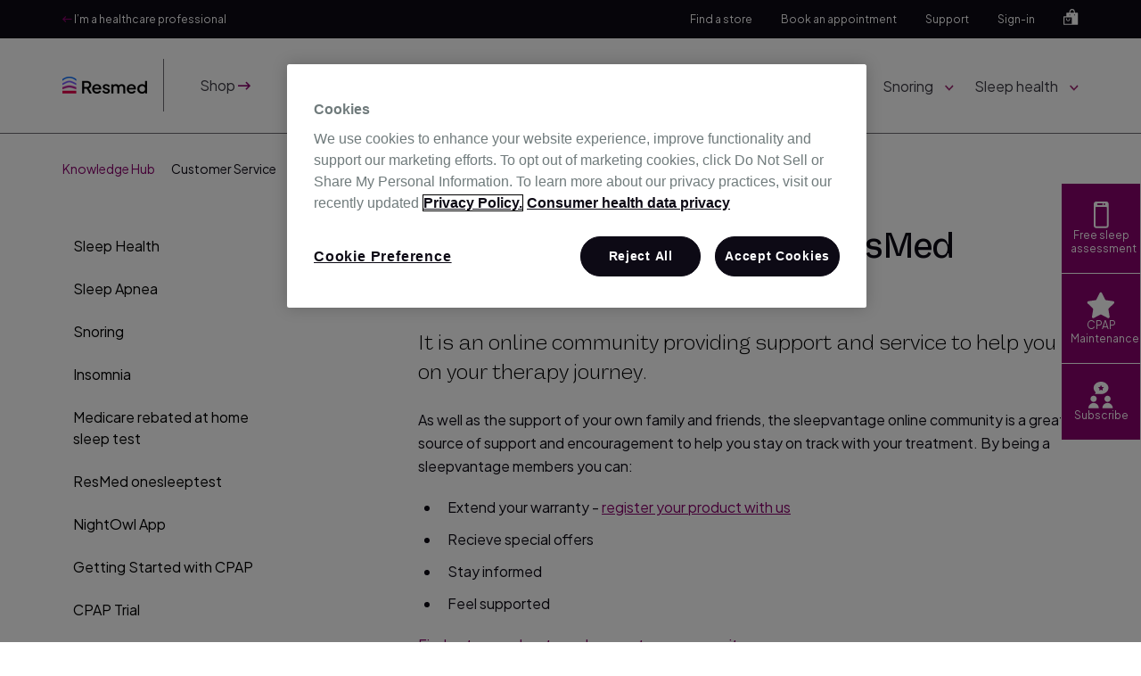

--- FILE ---
content_type: text/html;charset=utf-8
request_url: https://www.resmed.com.au/knowledge-hub/what-is-sleepvantage
body_size: 34633
content:
<!doctype html><!--[if lt IE 7]> <html class="no-js lt-ie9 lt-ie8 lt-ie7" lang="en-au" > <![endif]--><!--[if IE 7]>    <html class="no-js lt-ie9 lt-ie8" lang="en-au" >        <![endif]--><!--[if IE 8]>    <html class="no-js lt-ie9" lang="en-au" >               <![endif]--><!--[if gt IE 8]><!--><html class="no-js" lang="en-au"><!--<![endif]--><head>
    <meta charset="utf-8">
    <meta http-equiv="X-UA-Compatible" content="IE=edge,chrome=1">
    <meta name="author" content="ResMed ANZ">
    <meta name="description" content="Learn about the benefits and features of ResMed's sleepvantage program.">
    <meta name="generator" content="HubSpot">
    <title>What is SleepVantage? | ResMed Australia</title>
    <link rel="shortcut icon" href="https://www.resmed.com.au/hubfs/logo/resmed-com_favicon.png">
    
<meta name="viewport" content="width=device-width, initial-scale=1">

    
    <meta property="og:description" content="Learn about the benefits and features of ResMed's sleepvantage program.">
    <meta property="og:title" content="What is SleepVantage? | ResMed Australia">
    <meta name="twitter:description" content="Learn about the benefits and features of ResMed's sleepvantage program.">
    <meta name="twitter:title" content="What is SleepVantage? | ResMed Australia">

    

    
    <style>
a.cta_button{-moz-box-sizing:content-box !important;-webkit-box-sizing:content-box !important;box-sizing:content-box !important;vertical-align:middle}.hs-breadcrumb-menu{list-style-type:none;margin:0px 0px 0px 0px;padding:0px 0px 0px 0px}.hs-breadcrumb-menu-item{float:left;padding:10px 0px 10px 10px}.hs-breadcrumb-menu-divider:before{content:'›';padding-left:10px}.hs-featured-image-link{border:0}.hs-featured-image{float:right;margin:0 0 20px 20px;max-width:50%}@media (max-width: 568px){.hs-featured-image{float:none;margin:0;width:100%;max-width:100%}}.hs-screen-reader-text{clip:rect(1px, 1px, 1px, 1px);height:1px;overflow:hidden;position:absolute !important;width:1px}
</style>

<link rel="stylesheet" href="https://www.resmed.com.au/hubfs/hub_generated/template_assets/1/5253764846/1742853032076/template_fontawesome.min.css">
<link rel="stylesheet" href="https://www.resmed.com.au/hubfs/hub_generated/module_assets/1/10668180328/1747490350122/module_Global-ResmedN_-_Main_Navigation_Tier_1.min.css">
<link rel="stylesheet" href="https://www.resmed.com.au/hubfs/hub_generated/module_assets/1/78547761524/1747733803136/module_Knowledge_-_Banner.min.css">
<link rel="stylesheet" href="https://www.resmed.com.au/hubfs/hub_generated/module_assets/1/78544368545/1747734086937/module_Knowledge_Hub_Module.min.css">
<link rel="stylesheet" href="https://www.resmed.com.au/hubfs/hub_generated/module_assets/1/11231246288/1762307835152/module_Global-ResMedN_-_Footer_AU.min.css">
    

    
    <link rel="canonical" href="https://www.resmed.com.au/knowledge-hub/what-is-sleepvantage">


<!--  AB Tasty - Tag implementation  -->
<script type="text/javascript" src="https://try.abtasty.com/bbd067fd7517a4bc22f9029847cac0c9.js"></script>

<script src="https://ajax.googleapis.com/ajax/libs/jquery/3.6.1/jquery.min.js"></script>
<meta name="google-site-verification" content="JeCwfmV-9tPzHJpg5fRnvvifZxOt9Che7wHOBu00CyQ">
<meta http-equiv="Content-Type" content="text/html;charset=UTF-8">



<!-- OptanonConsentNoticeStart --> 
<script type="text/javascript" src="https://cdn.cookielaw.org/consent/01909dc8-548f-7f78-9e89-64e5097bd2cd/OtAutoBlock.js"></script> 
<script src="https://cdn.cookielaw.org/scripttemplates/otSDKStub.js" data-document-language="true" type="text/javascript" charset="UTF-8" data-domain-script="01909dc8-548f-7f78-9e89-64e5097bd2cd"></script> 
<script type="text/javascript"> 
function OptanonWrapper() { } 
</script> 
<!-- OptanonConsentNoticeEnd -->


<!-- Google Tag Manager -->
<script>(function(w,d,s,l,i){w[l]=w[l]||[];w[l].push({'gtm.start':
new Date().getTime(),event:'gtm.js'});var f=d.getElementsByTagName(s)[0],
j=d.createElement(s),dl=l!='dataLayer'?'&l='+l:'';j.async=true;j.src=
'https://www.googletagmanager.com/gtm.js?id='+i+dl;f.parentNode.insertBefore(j,f);
})(window,document,'script','dataLayer','GTM-WFR7MCB');</script>
<!-- End Google Tag Manager -->
<!-- Tag ends -->



<script type="application/ld+json">
{
  "@context": "https://schema.org",
  "@type": "WebSite",
  "url": "https://www.resmed.com.au",
  "potentialAction": {
    "@type": "SearchAction",
    "target": "https://shop.resmed.com.au/search-results/?q={search_term_string}",
    "query-input": "required name=search_term_string"
  }
}
</script>
<style>
  .embeddedServiceHelpButton .helpButton .uiButton {
    background-color: #8a036d !important;
}
</style>
<script>
(function(w,d,t,r,u){var f,n,i;w[u]=w[u]||[],f=function(){var o={ti:"56291734"};o.q=w[u],w[u]=new UET(o),w[u].push("pageLoad")},n=d.createElement(t),n.src=r,n.async=1,n.onload=n.onreadystatechange=function(){var s=this.readyState;s&&s!=="loaded"&&s!=="complete"||(f(),n.onload=n.onreadystatechange=null)},i=d.getElementsByTagName(t)[0],i.parentNode.insertBefore(n,i)})(window,document,"script","//bat.bing.com/bat.js","uetq");
</script>





<meta property="og:url" content="https://www.resmed.com.au/knowledge-hub/what-is-sleepvantage">
<meta name="twitter:card" content="summary">
<meta http-equiv="content-language" content="en-au">
<link rel="stylesheet" href="//7052064.fs1.hubspotusercontent-na1.net/hubfs/7052064/hub_generated/template_assets/DEFAULT_ASSET/1768837005847/template_layout.min.css">


<link rel="stylesheet" href="https://www.resmed.com.au/hubfs/hub_generated/template_assets/1/10606063560/1747985591799/template_resnext-styles.min.css">
<link rel="stylesheet" href="https://www.resmed.com.au/hubfs/hub_generated/template_assets/1/11357656484/1742852967873/template_layout-extended.min.css">


    
<meta name="description" content="It is an online community providing support and service to help you on your therapy journey.">
<meta property="og:description111" content="It is an online community providing support and service to help you on your therapy journey.">


<link href="https://fonts.googleapis.com/css2?family=Barlow:wght@100;200;300;400;500;600;700;800;900&amp;display=swap" rel="stylesheet">
<link rel="stylesheet" href="https://cdnjs.cloudflare.com/ajax/libs/normalize/5.0.0/normalize.min.css">
<link rel="stylesheet" href="https://cdnjs.cloudflare.com/ajax/libs/slick-carousel/1.6.0/slick.min.css">
<script src="https://cdnjs.cloudflare.com/ajax/libs/slick-carousel/1.6.0/slick.min.js"></script>
<!-- <script defer>
  $(function($) {
    $(".lazyload").lazyload();
  });
</script> -->
<style>
.sticky-tool-bar {
    top: 25%;
}
@media only screen and (max-width: 1023px) {
.footer-column+ .footer-column {
    margin-top: 0px !important;
}  
.footer-menus .row-fluid .span3 {
    width: 48.928177%;
}  
  }
@media only screen and (max-width: 767px) { 
.footer-menus .row-fluid .span3 {
    width: 100%;
} 
.footer-column+.footer-column {
    margin-top: 50px !important;
}  
  }  
</style>
    

</head>
<body class="   hs-content-id-78545345455 hs-landing-page hs-page " style="">
    <div class="header-container-wrapper">
    <div class="header-container container-fluid">

<div class="row-fluid-wrapper row-depth-1 row-number-1 ">
<div class="row-fluid ">
<div class="span12 widget-span widget-type-custom_widget " style="" data-widget-type="custom_widget" data-x="0" data-w="12">
<div id="hs_cos_wrapper_module_156598968459923" class="hs_cos_wrapper hs_cos_wrapper_widget hs_cos_wrapper_type_module" style="" data-hs-cos-general-type="widget" data-hs-cos-type="module"><script>
  var navTel      = "tel:";
  var navNumber   = "";
</script></div>

</div><!--end widget-span -->
</div><!--end row-->
</div><!--end row-wrapper -->

<div class="row-fluid-wrapper row-depth-1 row-number-2 ">
<div class="row-fluid ">
<div class="span12 widget-span widget-type-custom_widget " style="" data-widget-type="custom_widget" data-x="0" data-w="12">
<div id="hs_cos_wrapper_module_156203730291128" class="hs_cos_wrapper hs_cos_wrapper_widget hs_cos_wrapper_type_module" style="" data-hs-cos-general-type="widget" data-hs-cos-type="module"><!--<script>
var __isp_options = {
  search_element_id: 'aem-search',// Element ID of the searchbox in the
  //Content/Hubspot site
  HOSTNAME: 'shop.resmed.com.au' // Your eCommerce store destination
};
</script>
<script async src="//acp-magento.appspot.com/js/acp-magento.js?v=2&mode=bigcommerce&UUID=61a91c0a-d359-4054-9113-0bd6e408f883&store=1" defer></script>
-->
 
<header class="main-nav">
  
  
  <div class="main-nav-secondary">
    <div class="page-center">
      <a class="main-nav-secondary-off-item c-white" target="_blank" href="https://www.resmed.com.au/healthcare-professionals">
        <i class="fa fa-long-arrow-left c-sc4"></i>
        I’m a healthcare professional
      </a>
      <nav class="main-nav-secondary-items">
        <a class="main-nav-phone" href="tel:"></a>
        <span id="hs_cos_wrapper_module_156203730291128_" class="hs_cos_wrapper hs_cos_wrapper_widget hs_cos_wrapper_type_menu" style="" data-hs-cos-general-type="widget" data-hs-cos-type="menu"><div id="hs_menu_wrapper_module_156203730291128_" class="hs-menu-wrapper active-branch flyouts hs-menu-flow-horizontal" role="navigation" data-sitemap-name="default" data-menu-id="10960602007" aria-label="Navigation Menu">
 <ul role="menu">
  <li class="hs-menu-item hs-menu-depth-1" role="none"><a href="https://www.resmed.com.au/store-finder" role="menuitem">Find a store</a></li>
  <li class="hs-menu-item hs-menu-depth-1" role="none"><a href="https://www.resmed.com.au/book-an-appointment" role="menuitem">Book an appointment</a></li>
  <li class="hs-menu-item hs-menu-depth-1" role="none"><a href="https://www.resmed.com.au/help" role="menuitem">Support</a></li>
  <li class="hs-menu-item hs-menu-depth-1" role="none"><a href="https://shop.resmed.com.au/account/login.php" role="menuitem">Sign-in</a></li>
 </ul>
</div></span>
        <div class="main-nav-search">
          <img class="search" src="https://www.resmed.com.au/hubfs/ResMedNext/search.webp">
          <div class="main-nav-search-wrap bg-white">
            <div class="main-nav-search-inner">
				<div class="close-search">Close Search <img src="https://www.resmed.com.au/hubfs/ResMedNext/cross.webp"></div>
				<div class="search-wrap">
          <form ction="https://shop.resmed.com.au/search-results/" id="search-resmed" onsubmit="return false;">
            <input id="aem-search" class="search-bar" type="text" name="q" placeholder="Search products">
            <input class="search-submit" type="submit">
          </form>
				</div>
             
				<div class="search-suggestions underline-list-links">
					<p>Top search suggestions</p>
					<ul>
          
            <li><a href="https://shop.resmed.com.au/sleep-apnea/">Sleep apnea products</a></li>
          
            <li><a href="https://shop.resmed.com.au/insomnia/">Insomnia products</a></li>
          
            <li><a href="https://shop.resmed.com.au/snoring/">Snoring products</a></li>
          
            <li><a href="https://shop.resmed.com.au/sleep-health/">Sleep health products</a></li>
          
            <li><a href="https://shop.resmed.com.au/sleep-tests/">Sleep tests</a></li>
          
					</ul>
				</div>
			</div>
          </div>
        </div>
        <div class="main-nav-cart">
          <a href="https://shop.resmed.com.au/cart"><img alt="cart" src="https://www.resmed.com.au/hubfs/ResMedNext/cart.webp"></a>
        </div>
      </nav>
    </div>
  </div>
  <div class="main-nav-primary">
    <div class="page-center" style="font-size:0;">
		<div class="mobile-toggle-wrap">
			<div id="mobile-toggle">
				<div class="line1"></div>
				<div class="line2"></div>
				<div class="line3"></div>
				<div class="line4"></div>
			</div>
		</div>
      <div class="nav-logo">
        <span id="hs_cos_wrapper_module_156203730291128_" class="hs_cos_wrapper hs_cos_wrapper_widget hs_cos_wrapper_type_logo" style="" data-hs-cos-general-type="widget" data-hs-cos-type="logo"><a href="//www.resmed.com.au" id="hs-link-module_156203730291128_" style="border-width:0px;border:0px;"><img src="https://www.resmed.com.au/hs-fs/hubfs/logo/resmed_h_pos_clr_rgb_250121.png?width=95&amp;height=20&amp;name=resmed_h_pos_clr_rgb_250121.png" class="hs-image-widget " height="20" style="height: auto;width:95px;border-width:0px;border:0px;" width="95" alt="resmed_h_pos_clr_rgb_250121" title="resmed_h_pos_clr_rgb_250121" srcset="https://www.resmed.com.au/hs-fs/hubfs/logo/resmed_h_pos_clr_rgb_250121.png?width=48&amp;height=10&amp;name=resmed_h_pos_clr_rgb_250121.png 48w, https://www.resmed.com.au/hs-fs/hubfs/logo/resmed_h_pos_clr_rgb_250121.png?width=95&amp;height=20&amp;name=resmed_h_pos_clr_rgb_250121.png 95w, https://www.resmed.com.au/hs-fs/hubfs/logo/resmed_h_pos_clr_rgb_250121.png?width=143&amp;height=30&amp;name=resmed_h_pos_clr_rgb_250121.png 143w, https://www.resmed.com.au/hs-fs/hubfs/logo/resmed_h_pos_clr_rgb_250121.png?width=190&amp;height=40&amp;name=resmed_h_pos_clr_rgb_250121.png 190w, https://www.resmed.com.au/hs-fs/hubfs/logo/resmed_h_pos_clr_rgb_250121.png?width=238&amp;height=50&amp;name=resmed_h_pos_clr_rgb_250121.png 238w, https://www.resmed.com.au/hs-fs/hubfs/logo/resmed_h_pos_clr_rgb_250121.png?width=285&amp;height=60&amp;name=resmed_h_pos_clr_rgb_250121.png 285w" sizes="(max-width: 95px) 100vw, 95px"></a></span>
      </div>
      <div class="nav-primary tier1">
        <nav class="nav-primary-wrap">
          <div class="main-supplementary-links">
<!--             <a class="main-supplementary-link link-home c-off-black" href="/">Home</a> -->
            <a class="main-supplementary-link c-off-black" href="https://shop.resmed.com.au">
              Shop
              <i class="fa fa-long-arrow-right c-sc4"></i>
            </a>
          </div>
          
          <span id="hs_cos_wrapper_module_156203730291128_" class="hs_cos_wrapper hs_cos_wrapper_widget hs_cos_wrapper_type_menu" style="" data-hs-cos-general-type="widget" data-hs-cos-type="menu"><div id="hs_menu_wrapper_module_156203730291128_" class="hs-menu-wrapper active-branch no-flyouts hs-menu-flow-horizontal" role="navigation" data-sitemap-name="default" data-menu-id="10960602608" aria-label="Navigation Menu">
 <ul role="menu">
  <li class="hs-menu-item hs-menu-depth-1 hs-item-has-children" role="none"><a href="https://www.resmed.com.au/sleep-apnea" aria-haspopup="true" aria-expanded="false" role="menuitem">Sleep apnea</a>
   <ul role="menu" class="hs-menu-children-wrapper">
    <li class="hs-menu-item hs-menu-depth-2 hs-item-has-children" role="none"><a href="javascript:;" role="menuitem">Symptoms</a>
     <ul role="menu" class="hs-menu-children-wrapper">
      <li class="hs-menu-item hs-menu-depth-3" role="none"><a href="https://www.resmed.com.au/sleep-apnea/what-is-sleep-apnea" role="menuitem">What is Sleep Apnea?</a></li>
      <li class="hs-menu-item hs-menu-depth-3" role="none"><a href="https://www.resmed.com.au/sleep-apnea/sleep-apnea-causes" role="menuitem">What causes sleep apnea?</a></li>
      <li class="hs-menu-item hs-menu-depth-3" role="none"><a href="https://www.resmed.com.au/sleep-apnea/sleep-apnea-symptoms" role="menuitem">What are the symptoms of sleep apnea?</a></li>
      <li class="hs-menu-item hs-menu-depth-3" role="none"><a href="https://www.resmed.com.au/sleep-apnea/effects-of-sleep-apnea" role="menuitem">Effects of sleep apnea</a></li>
      <li class="hs-menu-item hs-menu-depth-3" role="none"><a href="https://www.resmed.com.au/sleep-apnea/sleep-apnea-diagnosis" role="menuitem">Sleep Apnea Diagnosis</a></li>
      <li class="hs-menu-item hs-menu-depth-3" role="none"><a href="https://www.resmed.com.au/sleep-study" role="menuitem">Sleep tests</a></li>
      <li class="hs-menu-item hs-menu-depth-3" role="none"><a href="https://www.resmed.com.au/sleep-apnea/sleep-apnea-treatment" role="menuitem">Sleep apnea treatment options</a></li>
      <li class="hs-menu-item hs-menu-depth-3" role="none"><a href="https://www.resmed.com.au/cpap" role="menuitem">CPAP therapy</a></li>
      <li class="hs-menu-item hs-menu-depth-3" role="none"><a href="https://www.resmed.com.au/cpap-trial" role="menuitem">CPAP trial</a></li>
      <li class="hs-menu-item hs-menu-depth-3" role="none"><a href="https://www.resmed.com.au/myair" role="menuitem">MyAir</a></li>
      <li class="hs-menu-item hs-menu-depth-3" role="none"><a href="https://www.resmed.com.au/sleep-apnea/cpap-maintenance" role="menuitem">CPAP Maintenance</a></li>
      <li class="hs-menu-item hs-menu-depth-3" role="none"><a href="https://www.resmed.com.au/sleep-apnea/finding-the-right-mask" role="menuitem">Finding the right mask</a></li>
     </ul></li>
    <li class="hs-menu-item hs-menu-depth-2" role="none"><a href="javascript:;" role="menuitem">Diagnosis </a></li>
    <li class="hs-menu-item hs-menu-depth-2" role="none"><a href="javascript:;" role="menuitem">Treatment</a></li>
    <li class="hs-menu-item hs-menu-depth-2" role="none"><a href="javascript:;" role="menuitem">Products &amp; support</a></li>
   </ul></li>
  <li class="hs-menu-item hs-menu-depth-1 hs-item-has-children" role="none"><a href="https://www.resmed.com.au/insomnia" aria-haspopup="true" aria-expanded="false" role="menuitem">Insomnia</a>
   <ul role="menu" class="hs-menu-children-wrapper">
    <li class="hs-menu-item hs-menu-depth-2 hs-item-has-children" role="none"><a href="javascript:;" role="menuitem">About insomnia</a>
     <ul role="menu" class="hs-menu-children-wrapper">
      <li class="hs-menu-item hs-menu-depth-3" role="none"><a href="https://www.resmed.com.au/insomnia/what-is-insomnia" role="menuitem">What is insomnia?</a></li>
      <li class="hs-menu-item hs-menu-depth-3" role="none"><a href="https://www.resmed.com.au/insomnia/insomnia-causes" role="menuitem">What causes insomnia?</a></li>
      <li class="hs-menu-item hs-menu-depth-3" role="none"><a href="https://www.resmed.com.au/insomnia/insomnia-symptoms" role="menuitem">What are the symptoms of Insomnia?</a></li>
      <li class="hs-menu-item hs-menu-depth-3" role="none"><a href="https://www.resmed.com.au/insomnia/insomnia-treatment" role="menuitem">Insomnia treatment </a></li>
     </ul></li>
    <li class="hs-menu-item hs-menu-depth-2" role="none"><a href="javascript:;" role="menuitem">How to treat insomnia</a></li>
    <li class="hs-menu-item hs-menu-depth-2" role="none"><a href="javascript:;" role="menuitem">Products &amp; support </a></li>
   </ul></li>
  <li class="hs-menu-item hs-menu-depth-1 hs-item-has-children" role="none"><a href="https://www.resmed.com.au/snoring" aria-haspopup="true" aria-expanded="false" role="menuitem">Snoring</a>
   <ul role="menu" class="hs-menu-children-wrapper">
    <li class="hs-menu-item hs-menu-depth-2 hs-item-has-children" role="none"><a href="javascript:;" role="menuitem">About snoring</a>
     <ul role="menu" class="hs-menu-children-wrapper">
      <li class="hs-menu-item hs-menu-depth-3" role="none"><a href="https://www.resmed.com.au/snoring/what-is-snoring" role="menuitem">What is snoring</a></li>
      <li class="hs-menu-item hs-menu-depth-3" role="none"><a href="https://www.resmed.com.au/snoring/what-causes-snoring" role="menuitem">What causes snoring</a></li>
      <li class="hs-menu-item hs-menu-depth-3" role="none"><a href="https://www.resmed.com.au/snoring/signs-that-you-snore" role="menuitem">Symptoms (signs) of snoring</a></li>
      <li class="hs-menu-item hs-menu-depth-3" role="none"><a href="https://www.resmed.com.au/snoring/how-to-stop-snoring" role="menuitem">How to stop snoring</a></li>
     </ul></li>
    <li class="hs-menu-item hs-menu-depth-2" role="none"><a href="javascript:;" role="menuitem">How to stop snoring </a></li>
    <li class="hs-menu-item hs-menu-depth-2" role="none"><a href="javascript:;" role="menuitem">Products &amp; support</a></li>
   </ul></li>
  <li class="hs-menu-item hs-menu-depth-1 hs-item-has-children" role="none"><a href="https://www.resmed.com.au/sleep-health" aria-haspopup="true" aria-expanded="false" role="menuitem">Sleep health</a>
   <ul role="menu" class="hs-menu-children-wrapper">
    <li class="hs-menu-item hs-menu-depth-2 hs-item-has-children" role="none"><a href="javascript:;" role="menuitem">Health &amp; wellness</a>
     <ul role="menu" class="hs-menu-children-wrapper">
      <li class="hs-menu-item hs-menu-depth-3" role="none"><a href="https://www.resmed.com.au/sleep-health/about-sleep-health" role="menuitem">About sleep health</a></li>
      <li class="hs-menu-item hs-menu-depth-3" role="none"><a href="https://www.resmed.com.au/sleep-health/how-to-sleep-better" role="menuitem">How to sleep better</a></li>
      <li class="hs-menu-item hs-menu-depth-3" role="none"><a href="https://www.resmed.com.au/sleep-health/sleep-deprivation-symptoms" role="menuitem">Sleep deprivation symptoms</a></li>
     </ul></li>
    <li class="hs-menu-item hs-menu-depth-2" role="none"><a href="javascript:;" role="menuitem">Articles</a></li>
    <li class="hs-menu-item hs-menu-depth-2" role="none"><a href="javascript:;" role="menuitem">Products &amp; support</a></li>
   </ul></li>
 </ul>
</div></span>
		  
		  
		  <div class="mega-menu mega-menu-1 bg-white">
			  <div class="page-center">
				  <div class="row-fluid">
					  
					  <div class="span3 widget-span">
						  <div class="title4"><div id="hs_cos_wrapper_module_156203730291128_" class="hs_cos_wrapper hs_cos_wrapper_widget hs_cos_wrapper_type_inline_text" style="" data-hs-cos-general-type="widget" data-hs-cos-type="inline_text" data-hs-cos-field="blurb_title">Sleep apnea</div></div>
			  			<div class="hs_cos_wrapper_type_rich_text small-paragraph mega-menu-blurb"><div id="hs_cos_wrapper_module_156203730291128_" class="hs_cos_wrapper hs_cos_wrapper_widget hs_cos_wrapper_type_inline_rich_text" style="" data-hs-cos-general-type="widget" data-hs-cos-type="inline_rich_text" data-hs-cos-field="blurb"><p>If you’re always feeling tired, you might be having trouble breathing while you sleep. Many people have sleep apnea without even knowing it.</p></div></div>
			  			
					  
              
			  			
			  			<a class="button borderless c-sc4" href="https://www.resmed.com.au/sleep-apnea">
			  				Learn more
			  			</a>
              
					  
					  </div>
					  
					  
					  <div class="span3 widget-span mega-menu-quick-links underline-list-links">
						  <div class="title4">Quick Links</div>
						  <span id="hs_cos_wrapper_module_156203730291128_" class="hs_cos_wrapper hs_cos_wrapper_widget hs_cos_wrapper_type_simple_menu" style="" data-hs-cos-general-type="widget" data-hs-cos-type="simple_menu"><div id="hs_menu_wrapper_module_156203730291128_" class="hs-menu-wrapper active-branch flyouts hs-menu-flow-horizontal" role="navigation" data-sitemap-name="" data-menu-id="" aria-label="Navigation Menu">
 <ul role="menu">
  <li class="hs-menu-item hs-menu-depth-1" role="none"><a href="https://www.resmed.com.au/sleep-apnea/what-is-sleep-apnea" role="menuitem" target="_self">What is sleep apnea</a></li>
  <li class="hs-menu-item hs-menu-depth-1" role="none"><a href="https://www.resmed.com.au/sleep-apnea/sleep-apnea-diagnosis" role="menuitem" target="_self">Sleep apnea diagnosis</a></li>
  <li class="hs-menu-item hs-menu-depth-1" role="none"><a href="https://www.resmed.com.au/sleep-apnea/sleep-apnea-treatment" role="menuitem" target="_self">Sleep apnea treatment options</a></li>
  <li class="hs-menu-item hs-menu-depth-1" role="none"><a href="https://shop.resmed.com.au/sleep-apnea/" role="menuitem" target="_self">Sleep apnea products</a></li>
 </ul>
</div></span>
					  </div>
					  
					
						<div class="span3 widget-span">
              
              
              <a class="mega-cta" href="https://www.resmed.com.au/real-patient-stories">
              
                <img src="https://www.resmed.com.au/hs-fs/hubfs/resmed-au/Bills-patient-story.webp?width=400&amp;height=294&amp;name=Bills-patient-story.webp" alt="Bills-patient-story" width="400" height="294" srcset="https://www.resmed.com.au/hs-fs/hubfs/resmed-au/Bills-patient-story.webp?width=200&amp;height=147&amp;name=Bills-patient-story.webp 200w, https://www.resmed.com.au/hs-fs/hubfs/resmed-au/Bills-patient-story.webp?width=400&amp;height=294&amp;name=Bills-patient-story.webp 400w, https://www.resmed.com.au/hs-fs/hubfs/resmed-au/Bills-patient-story.webp?width=600&amp;height=441&amp;name=Bills-patient-story.webp 600w, https://www.resmed.com.au/hs-fs/hubfs/resmed-au/Bills-patient-story.webp?width=800&amp;height=588&amp;name=Bills-patient-story.webp 800w, https://www.resmed.com.au/hs-fs/hubfs/resmed-au/Bills-patient-story.webp?width=1000&amp;height=735&amp;name=Bills-patient-story.webp 1000w, https://www.resmed.com.au/hs-fs/hubfs/resmed-au/Bills-patient-story.webp?width=1200&amp;height=882&amp;name=Bills-patient-story.webp 1200w" sizes="(max-width: 400px) 100vw, 400px">
              
                <div class="mega-cta-label ta-right">
                  <span class="button borderless c-sc4">Real patient stories</span>
                </div>
              </a>
						</div>
					
						<div class="span3 widget-span">
              
              
              <a class="mega-cta" href="https://www.resmed.com.au/online-sleep-assessment">
              
                <img src="https://www.resmed.com.au/hs-fs/hubfs/Sleep%20Apnea%20meganav%20tile-3.jpg?width=250&amp;height=194&amp;name=Sleep%20Apnea%20meganav%20tile-3.jpg" alt="Sleep Apnea meganav tile-3" width="250" height="194" srcset="https://www.resmed.com.au/hs-fs/hubfs/Sleep%20Apnea%20meganav%20tile-3.jpg?width=125&amp;height=97&amp;name=Sleep%20Apnea%20meganav%20tile-3.jpg 125w, https://www.resmed.com.au/hs-fs/hubfs/Sleep%20Apnea%20meganav%20tile-3.jpg?width=250&amp;height=194&amp;name=Sleep%20Apnea%20meganav%20tile-3.jpg 250w, https://www.resmed.com.au/hs-fs/hubfs/Sleep%20Apnea%20meganav%20tile-3.jpg?width=375&amp;height=291&amp;name=Sleep%20Apnea%20meganav%20tile-3.jpg 375w, https://www.resmed.com.au/hs-fs/hubfs/Sleep%20Apnea%20meganav%20tile-3.jpg?width=500&amp;height=388&amp;name=Sleep%20Apnea%20meganav%20tile-3.jpg 500w, https://www.resmed.com.au/hs-fs/hubfs/Sleep%20Apnea%20meganav%20tile-3.jpg?width=625&amp;height=485&amp;name=Sleep%20Apnea%20meganav%20tile-3.jpg 625w, https://www.resmed.com.au/hs-fs/hubfs/Sleep%20Apnea%20meganav%20tile-3.jpg?width=750&amp;height=582&amp;name=Sleep%20Apnea%20meganav%20tile-3.jpg 750w" sizes="(max-width: 250px) 100vw, 250px">
              
                <div class="mega-cta-label ta-right">
                  <span class="button borderless c-sc4">Free sleep assessment</span>
                </div>
              </a>
						</div>
					
					</div>
				</div>
			</div>
			
			
		  <div class="mega-menu mega-menu-2 bg-white">
			  <div class="page-center">
				  <div class="row-fluid">
					  
					  <div class="span3 widget-span">
						  <div class="title4"><div id="hs_cos_wrapper_module_156203730291128_" class="hs_cos_wrapper hs_cos_wrapper_widget hs_cos_wrapper_type_inline_text" style="" data-hs-cos-general-type="widget" data-hs-cos-type="inline_text" data-hs-cos-field="blurb_title">Insomnia</div></div>
			  			<div class="hs_cos_wrapper_type_rich_text small-paragraph mega-menu-blurb"><div id="hs_cos_wrapper_module_156203730291128_" class="hs_cos_wrapper hs_cos_wrapper_widget hs_cos_wrapper_type_inline_rich_text" style="" data-hs-cos-general-type="widget" data-hs-cos-type="inline_rich_text" data-hs-cos-field="blurb"><p><span>If you’re struggling to fall asleep or stay asleep, it’s time to work out why easy, restful sleep isn’t happening for you. Discover how to treat your insomnia so you can awaken your best self.</span></p></div></div>
			  			
					  
              
			  			
			  			<a class="button borderless c-sc4" href="https://www.resmed.com.au/insomnia">
			  				Learn more
			  			</a>
              
					  
					  </div>
					  
					  
					  <div class="span3 widget-span mega-menu-quick-links underline-list-links">
						  <div class="title4">Quick Links</div>
						  <span id="hs_cos_wrapper_module_156203730291128_" class="hs_cos_wrapper hs_cos_wrapper_widget hs_cos_wrapper_type_simple_menu" style="" data-hs-cos-general-type="widget" data-hs-cos-type="simple_menu"><div id="hs_menu_wrapper_module_156203730291128_" class="hs-menu-wrapper active-branch flyouts hs-menu-flow-horizontal" role="navigation" data-sitemap-name="" data-menu-id="" aria-label="Navigation Menu">
 <ul role="menu">
  <li class="hs-menu-item hs-menu-depth-1" role="none"><a href="https://www.resmed.com.au/insomnia/what-is-insomnia" role="menuitem" target="_self">What is insomnia </a></li>
  <li class="hs-menu-item hs-menu-depth-1" role="none"><a href="https://www.resmed.com.au/insomnia/insomnia-treatment" role="menuitem" target="_self">Insomnia treatment and prevention</a></li>
  <li class="hs-menu-item hs-menu-depth-1" role="none"><a href="https://shop.resmed.com.au/insomnia/" role="menuitem" target="_self">Insomnia products</a></li>
 </ul>
</div></span>
					  </div>
					  
					
						<div class="span3 widget-span">
              
              
              <a class="mega-cta" href="https://shop.resmed.com.au/insomnia/insomnia-products/">
              
                <img src="https://www.resmed.com.au/hs-fs/hubfs/get%20the%20sleep%20you%20need.webp?width=269&amp;height=196&amp;name=get%20the%20sleep%20you%20need.webp" alt="get the sleep you need" width="269" height="196" srcset="https://www.resmed.com.au/hs-fs/hubfs/get%20the%20sleep%20you%20need.webp?width=135&amp;height=98&amp;name=get%20the%20sleep%20you%20need.webp 135w, https://www.resmed.com.au/hs-fs/hubfs/get%20the%20sleep%20you%20need.webp?width=269&amp;height=196&amp;name=get%20the%20sleep%20you%20need.webp 269w, https://www.resmed.com.au/hs-fs/hubfs/get%20the%20sleep%20you%20need.webp?width=404&amp;height=294&amp;name=get%20the%20sleep%20you%20need.webp 404w, https://www.resmed.com.au/hs-fs/hubfs/get%20the%20sleep%20you%20need.webp?width=538&amp;height=392&amp;name=get%20the%20sleep%20you%20need.webp 538w, https://www.resmed.com.au/hs-fs/hubfs/get%20the%20sleep%20you%20need.webp?width=673&amp;height=490&amp;name=get%20the%20sleep%20you%20need.webp 673w, https://www.resmed.com.au/hs-fs/hubfs/get%20the%20sleep%20you%20need.webp?width=807&amp;height=588&amp;name=get%20the%20sleep%20you%20need.webp 807w" sizes="(max-width: 269px) 100vw, 269px">
              
                <div class="mega-cta-label ta-right">
                  <span class="button borderless c-sc4">Get the sleep you need</span>
                </div>
              </a>
						</div>
					
						<div class="span3 widget-span">
              
              
              <a class="mega-cta" href="https://shop.resmed.com.au/insomnia/">
              
                <img src="https://www.resmed.com.au/hs-fs/hubfs/Insomnia-shop-tile.jpg?width=269&amp;height=200&amp;name=Insomnia-shop-tile.jpg" alt="Insomnia-shop-tile" width="269" height="200" srcset="https://www.resmed.com.au/hs-fs/hubfs/Insomnia-shop-tile.jpg?width=135&amp;height=100&amp;name=Insomnia-shop-tile.jpg 135w, https://www.resmed.com.au/hs-fs/hubfs/Insomnia-shop-tile.jpg?width=269&amp;height=200&amp;name=Insomnia-shop-tile.jpg 269w, https://www.resmed.com.au/hs-fs/hubfs/Insomnia-shop-tile.jpg?width=404&amp;height=300&amp;name=Insomnia-shop-tile.jpg 404w, https://www.resmed.com.au/hs-fs/hubfs/Insomnia-shop-tile.jpg?width=538&amp;height=400&amp;name=Insomnia-shop-tile.jpg 538w, https://www.resmed.com.au/hs-fs/hubfs/Insomnia-shop-tile.jpg?width=673&amp;height=500&amp;name=Insomnia-shop-tile.jpg 673w, https://www.resmed.com.au/hs-fs/hubfs/Insomnia-shop-tile.jpg?width=807&amp;height=600&amp;name=Insomnia-shop-tile.jpg 807w" sizes="(max-width: 269px) 100vw, 269px">
              
                <div class="mega-cta-label ta-right">
                  <span class="button borderless c-sc4">Shop now</span>
                </div>
              </a>
						</div>
					
					</div>
				</div>
			</div>
			
			
		  <div class="mega-menu mega-menu-3 bg-white">
			  <div class="page-center">
				  <div class="row-fluid">
					  
					  <div class="span3 widget-span">
						  <div class="title4"><div id="hs_cos_wrapper_module_156203730291128_" class="hs_cos_wrapper hs_cos_wrapper_widget hs_cos_wrapper_type_inline_text" style="" data-hs-cos-general-type="widget" data-hs-cos-type="inline_text" data-hs-cos-field="blurb_title">Snoring</div></div>
			  			<div class="hs_cos_wrapper_type_rich_text small-paragraph mega-menu-blurb"><div id="hs_cos_wrapper_module_156203730291128_" class="hs_cos_wrapper hs_cos_wrapper_widget hs_cos_wrapper_type_inline_rich_text" style="" data-hs-cos-general-type="widget" data-hs-cos-type="inline_rich_text" data-hs-cos-field="blurb"><p>If you snore, or sleep within ear-shot of a snorer, find out how you can get back to a deep snore-free sleep so you can awaken refreshed every day.</p></div></div>
			  			
					  
              
			  			
			  			<a class="button borderless c-sc4" href="https://www.resmed.com.au/snoring">
			  				Learn more
			  			</a>
              
					  
					  </div>
					  
					  
					  <div class="span3 widget-span mega-menu-quick-links underline-list-links">
						  <div class="title4">Quick Links</div>
						  <span id="hs_cos_wrapper_module_156203730291128_" class="hs_cos_wrapper hs_cos_wrapper_widget hs_cos_wrapper_type_simple_menu" style="" data-hs-cos-general-type="widget" data-hs-cos-type="simple_menu"><div id="hs_menu_wrapper_module_156203730291128_" class="hs-menu-wrapper active-branch flyouts hs-menu-flow-horizontal" role="navigation" data-sitemap-name="" data-menu-id="" aria-label="Navigation Menu">
 <ul role="menu">
  <li class="hs-menu-item hs-menu-depth-1" role="none"><a href="https://www.resmed.com.au/snoring/what-is-snoring" role="menuitem" target="_self">What is snoring</a></li>
  <li class="hs-menu-item hs-menu-depth-1" role="none"><a href="https://www.resmed.com.au/snoring/signs-that-you-snore" role="menuitem" target="_self">Snoring signs</a></li>
  <li class="hs-menu-item hs-menu-depth-1" role="none"><a href="https://www.resmed.com.au/snoring/how-to-stop-snoring" role="menuitem" target="_self">How to stop snoring </a></li>
 </ul>
</div></span>
					  </div>
					  
					
						<div class="span3 widget-span">
              
              
              <a class="mega-cta" href="https://www.resmed.com.au/sleep-study">
              
                <img src="https://www.resmed.com.au/hs-fs/hubfs/Home-sleep-tests-tile.jpg?width=269&amp;height=200&amp;name=Home-sleep-tests-tile.jpg" alt="Home-sleep-tests-tile" width="269" height="200" srcset="https://www.resmed.com.au/hs-fs/hubfs/Home-sleep-tests-tile.jpg?width=135&amp;height=100&amp;name=Home-sleep-tests-tile.jpg 135w, https://www.resmed.com.au/hs-fs/hubfs/Home-sleep-tests-tile.jpg?width=269&amp;height=200&amp;name=Home-sleep-tests-tile.jpg 269w, https://www.resmed.com.au/hs-fs/hubfs/Home-sleep-tests-tile.jpg?width=404&amp;height=300&amp;name=Home-sleep-tests-tile.jpg 404w, https://www.resmed.com.au/hs-fs/hubfs/Home-sleep-tests-tile.jpg?width=538&amp;height=400&amp;name=Home-sleep-tests-tile.jpg 538w, https://www.resmed.com.au/hs-fs/hubfs/Home-sleep-tests-tile.jpg?width=673&amp;height=500&amp;name=Home-sleep-tests-tile.jpg 673w, https://www.resmed.com.au/hs-fs/hubfs/Home-sleep-tests-tile.jpg?width=807&amp;height=600&amp;name=Home-sleep-tests-tile.jpg 807w" sizes="(max-width: 269px) 100vw, 269px">
              
                <div class="mega-cta-label ta-right">
                  <span class="button borderless c-sc4">Home sleep test</span>
                </div>
              </a>
						</div>
					
						<div class="span3 widget-span">
              
              
              <a class="mega-cta" href="https://shop.resmed.com.au/collections/snoring">
              
                <img src="https://www.resmed.com.au/hs-fs/hubfs/snorerx_two.jpg?width=365&amp;height=280&amp;name=snorerx_two.jpg" alt="snorerx_two" width="365" height="280" srcset="https://www.resmed.com.au/hs-fs/hubfs/snorerx_two.jpg?width=183&amp;height=140&amp;name=snorerx_two.jpg 183w, https://www.resmed.com.au/hs-fs/hubfs/snorerx_two.jpg?width=365&amp;height=280&amp;name=snorerx_two.jpg 365w, https://www.resmed.com.au/hs-fs/hubfs/snorerx_two.jpg?width=548&amp;height=420&amp;name=snorerx_two.jpg 548w, https://www.resmed.com.au/hs-fs/hubfs/snorerx_two.jpg?width=730&amp;height=560&amp;name=snorerx_two.jpg 730w, https://www.resmed.com.au/hs-fs/hubfs/snorerx_two.jpg?width=913&amp;height=700&amp;name=snorerx_two.jpg 913w, https://www.resmed.com.au/hs-fs/hubfs/snorerx_two.jpg?width=1095&amp;height=840&amp;name=snorerx_two.jpg 1095w" sizes="(max-width: 365px) 100vw, 365px">
              
                <div class="mega-cta-label ta-right">
                  <span class="button borderless c-sc4">Shop now</span>
                </div>
              </a>
						</div>
					
					</div>
				</div>
			</div>
			
			
		  <div class="mega-menu mega-menu-4 bg-white">
			  <div class="page-center">
				  <div class="row-fluid">
					  
					  <div class="span3 widget-span">
						  <div class="title4"><div id="hs_cos_wrapper_module_156203730291128_" class="hs_cos_wrapper hs_cos_wrapper_widget hs_cos_wrapper_type_inline_text" style="" data-hs-cos-general-type="widget" data-hs-cos-type="inline_text" data-hs-cos-field="blurb_title">Sleep health</div></div>
			  			<div class="hs_cos_wrapper_type_rich_text small-paragraph mega-menu-blurb"><div id="hs_cos_wrapper_module_156203730291128_" class="hs_cos_wrapper hs_cos_wrapper_widget hs_cos_wrapper_type_inline_rich_text" style="" data-hs-cos-general-type="widget" data-hs-cos-type="inline_rich_text" data-hs-cos-field="blurb"><p><span>Whether you want to fall asleep faster, enhance your sleep, lift your energy and mood, these sleep-boosting tips and products will help you to awaken your best self.</span></p></div></div>
			  			
					  
              
			  			
			  			<a class="button borderless c-sc4" href="https://www.resmed.com.au/sleep-health">
			  				Learn more
			  			</a>
              
					  
					  </div>
					  
					  
					  <div class="span3 widget-span mega-menu-quick-links underline-list-links">
						  <div class="title4">Quick Links</div>
						  <span id="hs_cos_wrapper_module_156203730291128_" class="hs_cos_wrapper hs_cos_wrapper_widget hs_cos_wrapper_type_simple_menu" style="" data-hs-cos-general-type="widget" data-hs-cos-type="simple_menu"><div id="hs_menu_wrapper_module_156203730291128_" class="hs-menu-wrapper active-branch flyouts hs-menu-flow-horizontal" role="navigation" data-sitemap-name="" data-menu-id="" aria-label="Navigation Menu">
 <ul role="menu">
  <li class="hs-menu-item hs-menu-depth-1" role="none"><a href="https://www.resmed.com.au/sleep-health/about-sleep-health" role="menuitem" target="_self">About sleep health</a></li>
  <li class="hs-menu-item hs-menu-depth-1" role="none"><a href="https://www.resmed.com.au/sleep-health/how-to-sleep-better" role="menuitem" target="_self">How to sleep better</a></li>
  <li class="hs-menu-item hs-menu-depth-1" role="none"><a href="https://www.resmed.com.au/sleep-health/sleep-deprivation-symptoms" role="menuitem" target="_self">Symptoms of poor sleep</a></li>
  <li class="hs-menu-item hs-menu-depth-1" role="none"><a href="https://www.resmed.com.au/sleep-challenge" role="menuitem" target="_self">Free 14 day sleep challenge</a></li>
  <li class="hs-menu-item hs-menu-depth-1" role="none"><a href="https://www.resmed.com.au/online-sleep-assessment" role="menuitem" target="_self">Free sleep assessment</a></li>
  <li class="hs-menu-item hs-menu-depth-1" role="none"><a href="https://shop.resmed.com.au/sleep-health" role="menuitem" target="_self">Sleep health products</a></li>
 </ul>
</div></span>
					  </div>
					  
					
						<div class="span3 widget-span">
              
              
              <a class="mega-cta" href="https://www.resmed.com.au/sleep-challenge">
              
                <img src="https://www.resmed.com.au/hs-fs/hubfs/14-day-sleep-challenge-1.jpg?width=269&amp;height=200&amp;name=14-day-sleep-challenge-1.jpg" alt="14-night-sleep-challenge" width="269" height="200" srcset="https://www.resmed.com.au/hs-fs/hubfs/14-day-sleep-challenge-1.jpg?width=135&amp;height=100&amp;name=14-day-sleep-challenge-1.jpg 135w, https://www.resmed.com.au/hs-fs/hubfs/14-day-sleep-challenge-1.jpg?width=269&amp;height=200&amp;name=14-day-sleep-challenge-1.jpg 269w, https://www.resmed.com.au/hs-fs/hubfs/14-day-sleep-challenge-1.jpg?width=404&amp;height=300&amp;name=14-day-sleep-challenge-1.jpg 404w, https://www.resmed.com.au/hs-fs/hubfs/14-day-sleep-challenge-1.jpg?width=538&amp;height=400&amp;name=14-day-sleep-challenge-1.jpg 538w, https://www.resmed.com.au/hs-fs/hubfs/14-day-sleep-challenge-1.jpg?width=673&amp;height=500&amp;name=14-day-sleep-challenge-1.jpg 673w, https://www.resmed.com.au/hs-fs/hubfs/14-day-sleep-challenge-1.jpg?width=807&amp;height=600&amp;name=14-day-sleep-challenge-1.jpg 807w" sizes="(max-width: 269px) 100vw, 269px">
              
                <div class="mega-cta-label ta-right">
                  <span class="button borderless c-sc4">14 night sleep challenge</span>
                </div>
              </a>
						</div>
					
						<div class="span3 widget-span">
              
              
              <a class="mega-cta" href="https://www.resmed.com.au/online-sleep-assessment">
              
                <img src="https://www.resmed.com.au/hs-fs/hubfs/Sleep%20Health%20meganav%20tile-5.jpg?width=250&amp;height=198&amp;name=Sleep%20Health%20meganav%20tile-5.jpg" alt="Sleep Health meganav tile-5" width="250" height="198" srcset="https://www.resmed.com.au/hs-fs/hubfs/Sleep%20Health%20meganav%20tile-5.jpg?width=125&amp;height=99&amp;name=Sleep%20Health%20meganav%20tile-5.jpg 125w, https://www.resmed.com.au/hs-fs/hubfs/Sleep%20Health%20meganav%20tile-5.jpg?width=250&amp;height=198&amp;name=Sleep%20Health%20meganav%20tile-5.jpg 250w, https://www.resmed.com.au/hs-fs/hubfs/Sleep%20Health%20meganav%20tile-5.jpg?width=375&amp;height=297&amp;name=Sleep%20Health%20meganav%20tile-5.jpg 375w, https://www.resmed.com.au/hs-fs/hubfs/Sleep%20Health%20meganav%20tile-5.jpg?width=500&amp;height=396&amp;name=Sleep%20Health%20meganav%20tile-5.jpg 500w, https://www.resmed.com.au/hs-fs/hubfs/Sleep%20Health%20meganav%20tile-5.jpg?width=625&amp;height=495&amp;name=Sleep%20Health%20meganav%20tile-5.jpg 625w, https://www.resmed.com.au/hs-fs/hubfs/Sleep%20Health%20meganav%20tile-5.jpg?width=750&amp;height=594&amp;name=Sleep%20Health%20meganav%20tile-5.jpg 750w" sizes="(max-width: 250px) 100vw, 250px">
              
                <div class="mega-cta-label ta-right">
                  <span class="button borderless c-sc4">Free sleep assessment</span>
                </div>
              </a>
						</div>
					
					</div>
				</div>
			</div>
			
			
			<div class="main-nav-secondary-mobile">
				<div class="bg-sc4">
				<span id="hs_cos_wrapper_module_156203730291128_" class="hs_cos_wrapper hs_cos_wrapper_widget hs_cos_wrapper_type_menu" style="" data-hs-cos-general-type="widget" data-hs-cos-type="menu"><div id="hs_menu_wrapper_module_156203730291128_" class="hs-menu-wrapper active-branch flyouts hs-menu-flow-horizontal" role="navigation" data-sitemap-name="default" data-menu-id="10960602007" aria-label="Navigation Menu">
 <ul role="menu">
  <li class="hs-menu-item hs-menu-depth-1" role="none"><a href="https://www.resmed.com.au/store-finder" role="menuitem">Find a store</a></li>
  <li class="hs-menu-item hs-menu-depth-1" role="none"><a href="https://www.resmed.com.au/book-an-appointment" role="menuitem">Book an appointment</a></li>
  <li class="hs-menu-item hs-menu-depth-1" role="none"><a href="https://www.resmed.com.au/help" role="menuitem">Support</a></li>
  <li class="hs-menu-item hs-menu-depth-1" role="none"><a href="https://shop.resmed.com.au/account/login.php" role="menuitem">Sign-in</a></li>
 </ul>
</div></span>
				</div>
				<div class="main-nav-secondary-mobile-phone-wrap bg-off-black">
        <p class="c-white">Call Us:</p>
				<a class="main-nav-secondary-mobile-phone title3 c-white" href="tel:"></a>
				</div>
			</div>
        </nav>
      </div>
    </div>
  </div>
</header>
<div class="sticky-tool-bar ta-center">
  
  
	
	<a href="https://www.resmed.com.au/online-sleep-assessment">
		
    <img src="https://www.resmed.com.au/hubfs/ResMedNext/quiz-icon.svg" alt="quiz-icon" width="17" height="30">
    
    <div class="fine-print c-white">Free sleep assessment</div>
	</a>

  
	
	<a href="https://www.resmed.com.au/sleep-apnea/cpap-maintenance" target="_blank" rel="noopener">
		
    <img src="https://www.resmed.com.au/hubfs/ResMedNext/cpap-icon.svg" alt="cpap-icon" width="32" height="30">
    
    <div class="fine-print c-white">CPAP Maintenance</div>
	</a>

  
	
	<a href="https://www.resmed.com.au/newsletter-sign-up">
		
    <img src="https://www.resmed.com.au/hubfs/ResMedNext/consult-icon.svg" alt="consult-icon" width="28" height="30">
    
    <div class="fine-print c-white">Subscribe</div>
	</a>

</div></div>

</div><!--end widget-span -->
</div><!--end row-->
</div><!--end row-wrapper -->

    </div><!--end header -->
</div><!--end header wrapper -->

<div class="body-container-wrapper">
    <div class="body-container container-fluid">

<div class="row-fluid-wrapper row-depth-1 row-number-1 ">
<div class="row-fluid ">
<div class="span12 widget-span widget-type-widget_container " style="" data-widget-type="widget_container" data-x="0" data-w="12">
<span id="hs_cos_wrapper_module_165814996661218" class="hs_cos_wrapper hs_cos_wrapper_widget_container hs_cos_wrapper_type_widget_container" style="" data-hs-cos-general-type="widget_container" data-hs-cos-type="widget_container"><div id="hs_cos_wrapper_widget_165719305714613" class="hs_cos_wrapper hs_cos_wrapper_widget hs_cos_wrapper_type_module" style="" data-hs-cos-general-type="widget" data-hs-cos-type="module"></div>
<div id="hs_cos_wrapper_widget_1658151417718120" class="hs_cos_wrapper hs_cos_wrapper_widget hs_cos_wrapper_type_module" style="" data-hs-cos-general-type="widget" data-hs-cos-type="module">





<div class="knowledge-hub-outter-wrapper">
  <div class="page-center">
    <div class="knowledge-hub-inner-wrapper">
      
      <div class="post-page-info-outter">
       <div class="know-back-info">
         <a href="https://www.resmed.com.au/knowledge-hub">Knowledge Hub <svg class="kb-breadcrumbs__arrow kb-breadcrumbs__arrow--right" width="7" height="12" xmlns="http://www.w3.org/2000/svg">
            <path d="M6.4905 5.7194c-.018-.045-.0518-.0835-.0795-.125-.0167-.0255-.0323-.052-.049-.0775-.007-.011-.0115-.024-.0216-.034L1.3028.2328c-.2876-.3-.7662-.3115-1.0684-.026a.7468.7468 0 0 0-.0262 1.0605L4.75 6l-4.542 4.733a.7462.7462 0 0 0 .0263 1.0601.7563.7563 0 0 0 .5213.207.7568.7568 0 0 0 .5471-.2325l5.0376-5.2501c.0101-.0105.0146-.023.0217-.0345.0166-.025.0322-.0515.0489-.077.0277-.0415.0614-.08.0795-.125.0187-.0455.0222-.0935.0313-.141.009-.0465.0237-.0925.0237-.14 0-.047-.0147-.093-.0237-.1395-.009-.0475-.0126-.096-.0313-.141" fill="#7C98B6" fill-rule="evenodd"></path>
          </svg></a><span class="brd-crm">Customer Service</span>
       </div> 
       <div class="post-page-info">
        <div class="left-col-section-inner">
          <p class="drop-down"><span class="brd-crm">Customer Service</span><svg class="kb-mobile-menu__arrow" width="12" height="7" xmlns="http://www.w3.org/2000/svg">
            <path d="M10.6817 1.6816l-4.5364 4-4.5364-3.9315" stroke="#000" stroke-width="2" fill="none" fill-rule="evenodd" stroke-linecap="round" stroke-linejoin="round"></path>
          </svg></p>
           <div class="know-back-info-mobile">
             <a href="https://www.resmed.com.au/knowledge-hub"><svg class="kb-breadcrumbs__arrow kb-breadcrumbs__arrow--right" width="7" height="12" xmlns="http://www.w3.org/2000/svg">
                <path d="M6.4905 5.7194c-.018-.045-.0518-.0835-.0795-.125-.0167-.0255-.0323-.052-.049-.0775-.007-.011-.0115-.024-.0216-.034L1.3028.2328c-.2876-.3-.7662-.3115-1.0684-.026a.7468.7468 0 0 0-.0262 1.0605L4.75 6l-4.542 4.733a.7462.7462 0 0 0 .0263 1.0601.7563.7563 0 0 0 .5213.207.7568.7568 0 0 0 .5471-.2325l5.0376-5.2501c.0101-.0105.0146-.023.0217-.0345.0166-.025.0322-.0515.0489-.077.0277-.0415.0614-.08.0795-.125.0187-.0455.0222-.0935.0313-.141.009-.0465.0237-.0925.0237-.14 0-.047-.0147-.093-.0237-.1395-.009-.0475-.0126-.096-.0313-.141" fill="#7C98B6" fill-rule="evenodd"></path>
              </svg> Back to home </a>
           </div> 
           <ul>
             
             
             <li data-cat="sleephealth"><span>Sleep Health</span>
               <ul>
                 
                 
                 
                 
                 
                 
                 
                 
                 
                 
                 
                 
                    
                      
                      
                    
                 
                 
                 
                    
                 
                 
                 
                    
                 
                 
                 
                    
                 
                 
                 
                 
                 
                 
                 
                 
                 
                 
                 
                 
                 
                 
                 
                 
                 
                 
                 
                 
                 
                 
                 
                 
                 
                 
                 
                 
                 
                 
                 
                 
                 
                 
                 
                 
                 
                 
                 
                 
                 
                 
                 
                 
                 
                 
                 
                 
                 
                 
                 
                 
                 
                 
                 
                 
                 
                 
                 
                 
                 
                 
                 
                 
                 
                 
                 
                 
                 
                 
                 
                 
                 
                 
                 
                 
                 
                 
                 
                 
                 
                 
                 
                 
                 
                 
                 
                 
                 
                 
                 
                 
                 
                 
                 
                 
                 
                 
                 
                 
                 
                 
                 
                 
                 
                 
                 
                 
                 
                 
                 
                 
                 
                 
                 
                 
                 
                 
                 
                 
                 
                 
                 
                 
                 
                 
                 
                 
                 
                 
                 
                 
                 
                 
                 
                 
                 
                 
                 
                 
                 
                 
                 
                 
                 
                 
                 
                 
                 
                 
                 
                 
                 
                 
                 
                 
                 
                 
                 
                 
                 
                 
                 
                 
                 
                 
                 
                 
                 
                 
                 
                 
                 
                 
                 
                 
                 
                 
                 
                 
                 
                 
                 
                 
                 
                 
                 
                 
                 
                 
                 
                 
                 
                 
                 
                 
                 
                 
                 
                 
                 
                 
                 
                 
                 
                 
                 
                 
                 
                 
                 
                 
                 
                 
                 
                 
                 
                 
                 
                 
                 
                 
                 
                 
                 
                 
                 
                 
                 
                 
                 
                 
                 
                 
                 
                 
                 
                 
                 
                 
                 
                 
                 
                 
                 
                 
                 
                 
                 
                 
                 
                 
                 
                 
                 
                 
                 
                 
                 
                 
                 
                 
                 
                 
                 
                 
                 
                 
                 
                 
                 
                 
                 
                 
                 
                 
                 
                 
                 
                 
                 
                 
                 
                 
                 
                 
                 
                 
                 
                 
                 
                 
                 
                 
                 
                 
                 
                 
                 
                 
                 
                 
                 
                 
                 
                 
                 
                 
                 
                 
                 
                 
                 
                 
                 
                 
                 
                 
                 
                 
                 
                 
                 
                 
                 
                 
                 
                 
                 
                 
                 
                 
                 
                 
                 
                 
                 
                 
                 
                 
                 
                 
                 
                 
                 
                 
                 
                 
                 
                 
                 
                 
                 
                 
                 
                 
                 
                 
                 
                 
                 
                 
                 
                 
                 
                 
                 
                 
                 
                 
                 
                 
                 
                 
                 
                 
                 
                 
                 
                 
                 
                 
                 
                 
                 
                 
                 
                 
                 
                 
                 
                 
                 
                 
                 
                 
                 
                 
                 
                 
                 
                 
                 
                 
                 
                 
                 
                 
                 
                 
                 
                 
                 
                 
                 
                 
                 
                 
                 
                 
                 
                 
                 
                 
                 
                 
                 
                 
                 
                 
                 
                 
                 
                 
                 
                 
                 
                 
                 
                 
                 
                 
                 
                 
                 
                 
                 
                 
                 
                 
                 
                 
                 
                 
                 
                 
                 
                 
                 
                 
                 
                 
                 
                 
                 
                 
                 
                 
                 
                 
                 
                 
                 
                 
                 
                 
                 
                 
                 
                 
                 
                 
                 
                 
                 
                 
                 
                 
                 
                 
                 
                 
                 
                 
                 
                 
                 
                 
                 
                 
                 
                 
                 
                 
                 
                 
                 
                 
                 
                 
                 
                 
                 
                 
                 
                 
                 
                 
                 
                 
                 
                 
                 
                 
                 
                 
                 
                 
                 
                 
                 
                 
                 
                 
                 
                 
                 
                 
                 
                 
                 
                 
                 
                 
                 
                 
                 
                 
                 
                 
                 
                 
                 
                 
                 
                 
                 
                 
                 
                 
                 
                 
                 
                 
                 
                 
                 
                 
                 
                 
                 
                 
                 
                 
                 
                 
                 
                 
                 
                 
                 
                 
                 
                 
                 
                 
                 
                 
                 
                 
                 
                 
                 
                 
                 
                 
                 
                 
                 
                 
                 
                 
                 
                 
                 
                 
                 
                 
                 
                 
                 
                 
                 
                 
                 
                 
                 
                 
                 
                 
                 
                 
                 
                 
                 
                 
                 
                 
                 
                 
                 
                 
                 
                 
                 
                 
                 
                 
                 
                 
                 
                 
                 
                 
                 
                 
                 
                 
                 
                 
                 
                 
                 
                 
                 
                 
                 
                 
                 
                 
                 
                 
                 
                 
                 
                 
                 
                 
                 
                 
                 
                 
                 
                 
                 
                 
                 
                 
                 
                 
                 
                 
                 
                 
                 
                 
                 
                 
                 
                 
                 
                 
                 
                 
                 
                 
                 
                 
                 
                 
                 
                 
                 
                 
                 
                 
                 
                 
                 
                 
                 
                 
                 
                 
                 
                 
                 
                 
                 
                 
                 
                 
                 
                 
                 
                 
                 
                 
                 
                 
                 
                 
                 
                 
                 
                 
                 
                 
                 
                 
                 
                 
                 
                 
                 
                 
                 
                 
                 
                 
                 
                 
                 
                 
                 
                 
                 
                 
                 
                 
                 
                 
                 
                 
                 
                 
                 
                 
                 
                 
                 
                 
                 
                 
                 
                 
                 
                 
                 
                 
                 
                 
                 
                 
               </ul>
               </li>
             
             
             <li data-cat="sleepapnea"><span>Sleep Apnea</span>
               <ul>
                 
                 
                 
                 
                 
                 
                 
                 
                 
                 
                 
                 
                 
                 
                 
                 
                 
                 
                 
                 
                 
                 
                 
                 
                 
                 
                 
                 
                 
                 
                 
                 
                 
                 
                 
                 
                 
                 
                 
                 
                 
                 
                 
                 
                 
                 
                 
                 
                 
                 
                 
                 
                 
                 
                 
                 
                 
                 
                 
                 
                 
                 
                 
                 
                 
                 
                 
                 
                 
                 
                 
                 
                 
                 
                 
                 
                 
                 
                 
                 
                 
                 
                 
                 
                 
                 
                 
                 
                 
                 
                 
                 
                 
                 
                 
                 
                 
                 
                 
                 
                 
                 
                 
                 
                 
                 
                 
                 
                 
                 
                 
                 
                 
                 
                 
                 
                 
                 
                 
                 
                 
                 
                 
                 
                 
                 
                 
                 
                 
                 
                 
                 
                 
                 
                 
                 
                 
                 
                 
                 
                 
                 
                 
                 
                 
                 
                 
                 
                 
                 
                 
                 
                 
                 
                 
                 
                 
                 
                 
                 
                 
                 
                 
                 
                 
                 
                 
                 
                 
                 
                 
                 
                 
                 
                 
                 
                 
                 
                 
                 
                 
                 
                 
                 
                 
                 
                 
                 
                 
                 
                 
                 
                 
                 
                 
                 
                 
                 
                 
                 
                 
                 
                 
                 
                 
                 
                 
                 
                 
                 
                 
                 
                 
                 
                 
                 
                 
                 
                 
                 
                 
                 
                 
                 
                 
                 
                 
                 
                 
                 
                 
                 
                 
                 
                 
                 
                 
                 
                 
                 
                 
                 
                 
                 
                 
                 
                 
                 
                 
                 
                 
                 
                 
                 
                 
                 
                 
                 
                 
                 
                 
                 
                 
                 
                 
                 
                 
                 
                 
                 
                 
                 
                 
                 
                 
                 
                 
                 
                 
                 
                 
                 
                 
                 
                 
                 
                 
                 
                 
                 
                 
                 
                 
                 
                 
                 
                 
                 
                 
                 
                 
                 
                 
                 
                 
                 
                 
                 
                 
                 
                 
                 
                 
                 
                 
                 
                 
                 
                 
                 
                 
                 
                 
                 
                 
                 
                 
                 
                 
                 
                 
                 
                 
                 
                 
                 
                 
                 
                 
                 
                 
                 
                 
                 
                    
                      
                      
                    
                 
                 
                 
                    
                 
                 
                 
                    
                 
                 
                 
                    
                 
                 
                 
                    
                 
                 
                 
                    
                 
                 
                 
                    
                 
                 
                 
                    
                 
                 
                 
                    
                 
                 
                 
                    
                 
                 
                 
                    
                 
                 
                 
                    
                 
                 
                 
                    
                 
                 
                 
                    
                 
                 
                 
                    
                 
                 
                 
                    
                 
                 
                 
                    
                 
                 
                 
                    
                 
                 
                 
                    
                 
                 
                 
                    
                 
                 
                 
                    
                 
                 
                 
                 
                 
                 
                 
                 
                 
                 
                 
                 
                 
                 
                 
                 
                 
                 
                 
                 
                 
                 
                 
                 
                 
                 
                 
                 
                 
                 
                 
                 
                 
                 
                 
                 
                 
                 
                 
                 
                 
                 
                 
                 
                 
                 
                 
                 
                 
                 
                 
                 
                 
                 
                 
                 
                 
                 
                 
                 
                 
                 
                 
                 
                 
                 
                 
                 
                 
                 
                 
                 
                 
                 
                 
                 
                 
                 
                 
                 
                 
                 
                 
                 
                 
                 
                 
                 
                 
                 
                 
                 
                 
                 
                 
                 
                 
                 
                 
                 
                 
                 
                 
                 
                 
                 
                 
                 
                 
                 
                 
                 
                 
                 
                 
                 
                 
                 
                 
                 
                 
                 
                 
                 
                 
                 
                 
                 
                 
                 
                 
                 
                 
                 
                 
                 
                 
                 
                 
                 
                 
                 
                 
                 
                 
                 
                 
                 
                 
                 
                 
                 
                 
                 
                 
                 
                 
                 
                 
                 
                 
                 
                 
                 
                 
                 
                 
                 
                 
                 
                 
                 
                 
                 
                 
                 
                 
                 
                 
                 
                 
                 
                 
                 
                 
                 
                 
                 
                 
                 
                 
                 
                 
                 
                 
                 
                 
                 
                 
                 
                 
                 
                 
                 
                 
                 
                 
                 
                 
                 
                 
                    
                 
                 
                 
                    
                 
                 
                 
                    
                 
                 
                 
                    
                 
                 
                 
                    
                 
                 
                 
                 
                 
                 
                 
                 
                 
                 
                 
                 
                 
                 
                 
                 
                 
                 
                 
                 
                 
                 
                 
                 
                 
                 
                 
                 
                 
                 
                 
                 
                 
                 
                 
                 
                 
                 
                 
                 
                 
                 
                 
                 
                 
                 
                 
                 
                 
                 
                 
                 
                 
                 
                 
                 
                 
                 
                 
                 
                 
                 
                 
                 
                 
                 
                 
                 
                 
                 
                 
                 
                 
                 
                 
                 
                 
                 
                 
                 
                 
                 
                 
                 
                 
                 
                 
                 
                 
                 
                 
                 
                 
                 
                 
                 
                 
                 
                 
                 
                 
                 
                 
                 
                 
                 
                 
                 
                 
                 
                 
                 
                 
                 
                 
                 
                 
                 
                 
                 
                 
                 
                 
                 
                 
                 
                 
                 
                 
                 
                 
                 
                 
                 
                 
                 
                 
                 
                 
                 
                 
                 
                 
                 
                 
                 
                 
                 
                 
                 
                 
                 
                 
                 
                 
                 
                 
                 
                 
                 
                 
                 
                 
                 
                 
                 
                 
                 
                 
                 
                 
                 
                 
                 
                 
                 
                 
                 
                 
                 
                 
                 
                 
                 
                 
                 
                 
                 
                 
                 
                 
                 
                 
                 
                 
                 
                 
                 
                 
                    
                 
                 
               </ul>
               </li>
             
             
             <li data-cat="snoring"><span>Snoring</span>
               <ul>
                 
                 
                 
                 
                 
                 
                 
                 
                    
                      
                      
                    
                 
                 
                 
                 
                 
                 
                 
                 
                 
                 
                 
                 
                 
                 
                 
                 
                 
                 
                 
                 
                 
                 
                 
                 
                 
                 
                 
                 
                 
                 
                 
                 
                 
                 
                 
                 
                 
                 
                 
                 
                 
                 
                 
                 
                 
                 
                 
                 
                 
                 
                 
                 
                 
                 
                 
                 
                 
                 
                 
                 
                 
                 
                 
                 
                 
                 
                 
                 
                 
                 
                 
                 
                 
                 
                 
                 
                 
                 
                 
                 
                 
                 
                 
                 
                 
                 
                 
                 
                 
                 
                 
                 
                 
                 
                 
                 
                 
                 
                 
                 
                 
                 
                 
                 
                 
                 
                 
                 
                 
                 
                 
                 
                 
                 
                 
                 
                 
                 
                 
                 
                 
                 
                 
                 
                 
                 
                 
                 
                 
                 
                 
                 
                 
                 
                 
                 
                 
                 
                 
                 
                 
                 
                 
                 
                 
                 
                 
                 
                 
                 
                 
                 
                 
                 
                 
                 
                 
                 
                 
                 
                 
                 
                 
                 
                 
                 
                 
                 
                 
                 
                 
                 
                 
                 
                 
                 
                 
                 
                 
                 
                 
                 
                 
                 
                 
                 
                 
                 
                 
                 
                 
                 
                 
                 
                 
                 
                 
                 
                 
                 
                 
                 
                 
                 
                 
                 
                 
                 
                 
                 
                 
                 
                 
                 
                 
                 
                 
                 
                 
                 
                 
                 
                 
                 
                 
                 
                 
                 
                 
                 
                 
                 
                 
                 
                 
                 
                 
                 
                 
                 
                 
                 
                 
                 
                 
                 
                 
                 
                 
                 
                 
                 
                 
                 
                 
                 
                 
                 
                 
                 
                 
                 
                 
                 
                 
                 
                 
                 
                 
                 
                 
                 
                 
                 
                 
                 
                 
                 
                 
                 
                 
                 
                 
                 
                 
                 
                 
                 
                 
                 
                 
                 
                 
                 
                 
                 
                 
                 
                 
                 
                 
                 
                 
                 
                 
                 
                 
                 
                 
                 
                 
                 
                 
                 
                 
                 
                 
                 
                 
                 
                 
                 
                 
                 
                 
                 
                 
                 
                 
                 
                 
                    
                 
                 
                 
                    
                 
                 
                 
                    
                 
                 
                 
                 
                 
                 
                 
                 
                 
                 
                 
                 
                 
                 
                 
                 
                 
                 
                 
                 
                 
                 
                 
                 
                 
                 
                 
                 
                 
                 
                 
                 
                 
                 
                 
                 
                 
                 
                 
                 
                 
                 
                 
                 
                 
                 
                 
                 
                 
                 
                 
                 
                 
                 
                 
                 
                 
                 
                 
                 
                 
                 
                 
                 
                 
                 
                 
                 
                 
                 
                 
                 
                 
                 
                 
                 
                 
                 
                 
                 
                 
                 
                 
                 
                 
                 
                 
                 
                 
                 
                 
                 
                 
                 
                 
                 
                 
                 
                 
                 
                 
                 
                 
                 
                 
                 
                 
                 
                 
                 
                 
                 
                 
                 
                 
                 
                 
                 
                 
                 
                 
                 
                 
                 
                 
                 
                 
                 
                 
                 
                 
                 
                 
                 
                 
                 
                 
                 
                 
                 
                 
                 
                 
                 
                 
                 
                 
                 
                 
                 
                 
                 
                 
                 
                 
                 
                 
                 
                 
                 
                 
                 
                 
                 
                 
                 
                 
                 
                 
                 
                 
                 
                 
                 
                 
                 
                 
                 
                 
                 
                 
                 
                 
                 
                 
                 
                 
                 
                 
                 
                 
                 
                 
                 
                 
                 
                 
                 
                 
                 
                 
                 
                 
                 
                 
                 
                 
                 
                 
                 
                 
                 
                 
                 
                 
                 
                 
                 
                 
                 
                 
                 
                 
                 
                 
                 
                 
                 
                 
                 
                 
                 
                 
                 
                 
                 
                 
                 
                 
                 
                 
                 
                 
                 
                 
                 
                 
                 
                 
                 
                 
                 
                 
                 
                 
                 
                 
                 
                 
                 
                 
                 
                 
                    
                 
                 
                 
                    
                 
                 
                 
                    
                 
                 
                 
                    
                 
                 
                 
                 
                 
                 
                 
                 
                 
                 
                 
                 
                 
                 
                 
                 
                 
                 
                 
                 
                 
                 
                 
                 
                 
                 
                 
                 
                 
                 
                 
                 
                 
                 
                 
                 
                 
                 
                 
                 
                 
                 
                 
                 
                 
                 
                 
                 
                 
                 
                 
                 
                 
                 
                 
                 
                 
                 
                 
                 
                 
                 
                 
                 
                 
                 
                 
                 
                 
                 
                 
                 
                 
                 
                 
                 
                 
                 
                 
                 
                 
                 
                 
                 
                 
                 
                 
                 
                 
                 
                 
                 
                 
                 
                 
                 
                 
                 
                 
                 
                 
                 
                 
                 
                 
                 
                 
                 
                 
                 
                 
                 
                 
                 
                 
                 
                 
                 
                 
                 
                 
                 
                 
                 
                 
                 
                 
                 
                 
                 
                 
                 
                 
                 
                 
                 
                 
                 
                 
                 
                 
                 
                 
                 
                 
                 
                 
                 
                 
                 
                 
                 
                 
                 
                 
                 
                 
                 
                 
                 
                 
                 
                 
                 
                 
                 
                 
                 
                 
                 
                 
                 
                 
                 
                 
                 
                 
                 
                 
                 
                 
                 
                 
                 
                 
                 
                 
                 
                 
                 
                 
                 
               </ul>
               </li>
             
             
             <li data-cat="insomnia"><span>Insomnia</span>
               <ul>
                 
                 
                 
                 
                 
                 
                 
                 
                 
                 
                 
                 
                 
                 
                 
                 
                 
                 
                 
                 
                 
                 
                 
                 
                 
                 
                 
                 
                 
                 
                 
                 
                 
                 
                 
                 
                 
                 
                 
                 
                 
                 
                 
                 
                 
                 
                 
                 
                 
                 
                 
                 
                 
                 
                 
                 
                 
                 
                 
                 
                 
                 
                 
                 
                 
                 
                 
                 
                 
                 
                 
                 
                 
                 
                 
                 
                 
                 
                 
                 
                 
                 
                 
                 
                 
                 
                 
                 
                 
                 
                 
                 
                 
                 
                 
                 
                 
                 
                 
                 
                 
                 
                 
                 
                 
                 
                 
                 
                 
                 
                 
                 
                 
                 
                 
                 
                 
                 
                 
                 
                 
                 
                 
                 
                 
                 
                 
                 
                 
                 
                 
                 
                 
                 
                 
                 
                 
                 
                 
                 
                 
                 
                 
                 
                 
                 
                 
                 
                 
                 
                 
                 
                 
                 
                 
                 
                 
                 
                 
                 
                 
                 
                 
                 
                 
                 
                 
                 
                 
                 
                 
                 
                 
                 
                 
                 
                 
                 
                 
                 
                 
                 
                 
                 
                 
                 
                 
                 
                 
                 
                 
                 
                 
                 
                 
                 
                 
                 
                 
                 
                 
                 
                 
                 
                 
                 
                 
                 
                 
                 
                 
                 
                 
                 
                 
                 
                 
                 
                 
                 
                 
                 
                 
                 
                 
                 
                 
                 
                 
                 
                 
                 
                 
                 
                 
                 
                 
                 
                 
                 
                 
                 
                 
                 
                 
                 
                 
                 
                 
                 
                 
                 
                 
                 
                 
                 
                 
                 
                 
                 
                 
                 
                 
                 
                 
                 
                 
                 
                 
                 
                 
                 
                 
                 
                 
                 
                 
                 
                 
                 
                 
                 
                 
                 
                 
                 
                 
                 
                 
                 
                 
                 
                 
                 
                 
                 
                 
                 
                 
                 
                 
                 
                 
                 
                 
                 
                 
                 
                 
                 
                 
                 
                 
                 
                 
                 
                 
                 
                 
                 
                 
                 
                    
                      
                      
                    
                 
                 
                 
                    
                 
                 
                 
                    
                 
                 
                 
                    
                 
                 
                 
                    
                 
                 
                 
                    
                 
                 
                 
                    
                 
                 
                 
                    
                 
                 
                 
                 
                 
                 
                 
                 
                 
                 
                 
                 
                 
                 
                 
                 
                 
                 
                 
                 
                 
                 
                 
                 
                 
                 
                 
                 
                 
                 
                 
                 
                 
                 
                 
                 
                 
                 
                 
                 
                 
                 
                 
                 
                 
                 
                 
                 
                 
                 
                 
                 
                 
                 
                 
                 
                 
                 
                 
                 
                 
                 
                 
                 
                 
                 
                 
                 
                 
                 
                 
                 
                 
                 
                 
                 
                 
                 
                 
                 
                 
                 
                 
                 
                 
                 
                 
                 
                 
                 
                 
                 
                 
                 
                 
                 
                 
                 
                 
                 
                 
                 
                 
                 
                 
                 
                 
                 
                 
                 
                 
                 
                 
                 
                 
                 
                 
                 
                 
                 
                 
                 
                 
                 
                 
                 
                 
                 
                 
                 
                 
                 
                 
                 
                 
                 
                 
                 
                 
                 
                 
                 
                 
                 
                 
                 
                 
                 
                 
                 
                 
                 
                 
                 
                 
                 
                 
                    
                 
                 
                 
                 
                 
                 
                 
                 
                 
                 
                 
                 
                 
                 
                 
                 
                 
                 
                 
                 
                 
                 
                 
                 
                 
                 
                 
                 
                 
                 
                 
                 
                 
                 
                 
                 
                 
                 
                 
                 
                 
                 
                 
                 
                 
                 
                 
                 
                 
                 
                 
                 
                 
                 
                 
                 
                 
                 
                 
                 
                 
                 
                 
                 
                 
                 
                 
                 
                 
                 
                 
                 
                 
                 
                 
                 
                 
                 
                 
                 
                 
                 
                 
                 
                 
                 
                 
                 
                 
                 
                 
                 
                 
                 
                 
                 
                 
                 
                 
                 
                 
                 
                 
                 
                 
                 
                 
                 
                 
                 
                 
                 
                 
                 
                 
                 
                 
                 
                 
                 
                 
                 
                 
                 
                 
                 
                 
                 
                 
                 
                 
                 
                 
                 
                 
                 
                 
                 
                 
                 
                 
                 
                 
                 
                 
                 
                 
                 
                 
                 
                 
                 
                 
                 
                 
                 
                 
                 
                 
                 
                 
                 
                 
                 
                 
                 
                 
                 
                 
                 
                 
                 
                 
                 
                 
                 
                 
                 
                 
                 
                 
                 
                 
                 
                 
                 
                 
                 
                 
                 
                 
                 
                 
                 
                 
                 
                 
                 
                 
                 
                 
                 
                 
                 
                 
                 
                 
                 
                 
                 
                 
                 
                 
                 
                 
                 
                 
                 
                 
                 
                 
                 
                 
                 
                 
                 
                 
                 
                 
                 
                 
                 
                 
                 
                 
                 
                 
                 
                 
                 
                 
                 
                 
                 
                 
                 
                 
                 
                 
                 
                 
                 
                 
                 
                 
                 
                 
                 
                 
                 
                 
                 
                 
                 
                 
                 
                 
                 
                 
                 
                 
                 
                 
                 
                 
                 
                 
                 
                 
                 
                 
                 
                 
                 
                 
                 
                 
                 
                 
                 
                 
                 
                 
                 
                 
                 
                 
                 
                 
                 
                 
                 
                 
                 
                 
                 
                 
                 
                 
                 
               </ul>
               </li>
             
             
             <li data-cat="medicarerebatedathomebrsleeptest"><span>Medicare rebated at home<br>sleep test</span>
               <ul>
                 
                 
                 
                 
                 
                 
                 
                 
                 
                 
                 
                 
                 
                 
                 
                 
                 
                 
                 
                 
                 
                 
                 
                 
                 
                 
                 
                 
                 
                 
                 
                 
                 
                 
                 
                 
                 
                 
                 
                 
                 
                 
                 
                 
                 
                 
                 
                 
                 
                 
                 
                 
                 
                 
                 
                 
                 
                 
                 
                 
                 
                 
                 
                 
                 
                 
                 
                 
                 
                 
                 
                 
                 
                 
                 
                 
                 
                 
                 
                 
                 
                 
                 
                 
                 
                 
                 
                 
                 
                 
                 
                 
                 
                 
                 
                 
                 
                 
                 
                 
                 
                 
                 
                 
                 
                 
                 
                 
                 
                 
                 
                 
                 
                 
                 
                 
                 
                 
                 
                 
                 
                 
                 
                 
                 
                 
                 
                 
                 
                 
                 
                 
                 
                 
                 
                 
                 
                 
                 
                 
                 
                 
                 
                 
                 
                 
                 
                 
                 
                 
                 
                 
                 
                 
                 
                 
                 
                 
                 
                 
                 
                 
                 
                 
                 
                 
                 
                 
                 
                 
                 
                 
                 
                 
                 
                 
                 
                 
                 
                 
                 
                 
                 
                 
                 
                 
                 
                 
                 
                 
                 
                 
                 
                 
                 
                 
                 
                 
                 
                 
                 
                 
                 
                 
                 
                 
                 
                 
                 
                 
                 
                 
                 
                 
                 
                 
                 
                 
                 
                 
                 
                 
                 
                 
                 
                 
                 
                 
                 
                 
                 
                 
                 
                 
                 
                 
                 
                 
                 
                 
                 
                 
                 
                 
                 
                 
                 
                 
                 
                 
                 
                 
                 
                 
                 
                 
                 
                 
                 
                 
                 
                 
                 
                 
                 
                 
                 
                 
                 
                 
                 
                 
                 
                 
                 
                 
                 
                 
                 
                 
                 
                 
                 
                 
                 
                 
                 
                 
                 
                 
                 
                 
                 
                 
                 
                 
                 
                 
                 
                 
                 
                 
                 
                 
                 
                 
                 
                 
                 
                 
                 
                 
                 
                 
                 
                 
                 
                 
                 
                 
                 
                 
                 
                 
                 
                 
                 
                 
                 
                 
                 
                 
                 
                 
                 
                 
                 
                 
                 
                 
                 
                 
                 
                 
                 
                 
                 
                 
                 
                 
                 
                 
                 
                 
                 
                 
                 
                 
                 
                 
                 
                 
                 
                 
                 
                 
                 
                 
                 
                 
                 
                 
                 
                 
                 
                 
                 
                 
                 
                 
                 
                 
                 
                 
                 
                 
                 
                 
                 
                 
                 
                 
                 
                 
                 
                 
                 
                 
                 
                 
                 
                 
                 
                 
                 
                 
                 
                 
                 
                 
                 
                 
                    
                      
                      
                    
                 
                 
                 
                    
                 
                 
                 
                    
                 
                 
                 
                    
                 
                 
                 
                    
                 
                 
                 
                    
                 
                 
                 
                    
                 
                 
                 
                    
                 
                 
                 
                    
                 
                 
                 
                    
                 
                 
                 
                    
                 
                 
                 
                    
                 
                 
                 
                    
                 
                 
                 
                    
                 
                 
                 
                    
                 
                 
                 
                    
                 
                 
                 
                    
                 
                 
                 
                    
                 
                 
                 
                    
                 
                 
                 
                    
                 
                 
                 
                 
                 
                 
                 
                 
                 
                 
                 
                 
                 
                 
                 
                 
                 
                 
                 
                 
                 
                 
                 
                 
                 
                 
                 
                 
                 
                 
                 
                 
                 
                 
                 
                 
                 
                 
                 
                    
                 
                 
                 
                 
                 
                 
                 
                 
                 
                 
                 
                 
                 
                 
                 
                 
                 
                 
                 
                 
                 
                 
                 
                 
                 
                 
                 
                 
                 
                 
                 
                 
                 
                 
                 
                 
                 
                 
                 
                 
                 
                 
                 
                 
                 
                 
                 
                 
                 
                 
                 
                 
                 
                 
                 
                 
                 
                 
                 
                 
                 
                 
                 
                 
                 
                 
                 
                 
                 
                 
                 
                 
                 
                 
                 
                 
                 
                 
                 
                 
                 
                 
                 
                 
                 
                 
                 
                 
                 
                 
                 
                 
                 
                 
                 
                 
                 
                 
                 
                 
                 
                 
                 
                 
                 
                    
                 
                 
                 
                 
                 
                 
                 
                 
                 
                 
                 
                 
                 
                 
                 
                 
                 
                 
                 
                 
                 
                 
                 
                 
                 
                 
                 
                 
                 
                 
                 
                 
                 
                 
                 
                 
                 
                 
                 
                 
                 
                 
                 
                 
                 
                 
                 
                 
                 
                 
                 
                 
                 
                 
                 
                 
                 
                 
                 
                 
                 
                 
                 
                 
                 
                 
                 
                 
                 
                 
                 
                 
                 
                 
                 
                 
                 
                 
                 
                 
                 
                 
                 
                 
                 
                 
                 
                 
                 
                 
                 
                 
                 
                 
                 
                 
                 
                 
                 
                 
                 
                 
                 
                 
                 
                 
                 
                 
                 
                 
                 
                 
                 
                 
                 
                 
                 
                 
                 
                 
                 
                 
                 
                 
                 
                 
                 
                 
                 
                 
                 
                 
                 
                 
                 
                 
                 
                 
                 
                 
                 
                 
                 
                 
                 
                 
                 
                 
                 
                 
                 
                 
                 
                 
                 
                 
                 
                 
                 
                 
                 
                 
                 
                 
                 
                 
                 
                 
                 
                 
                 
                 
                 
                 
                 
                 
                 
                 
                 
                 
                 
                 
                 
                 
                 
                 
                 
                 
                 
                 
                 
                 
                 
                 
                 
                 
                 
                 
                 
                 
                 
                 
                 
                 
                 
                 
                 
                 
                 
                 
               </ul>
               </li>
             
             
             <li data-cat="resmedonesleeptest"><span>ResMed onesleeptest</span>
               <ul>
                 
                 
                 
                 
                 
                 
                 
                 
                 
                 
                 
                 
                 
                 
                 
                 
                 
                 
                 
                 
                 
                 
                 
                 
                 
                 
                 
                 
                 
                 
                 
                 
                 
                 
                 
                 
                 
                 
                 
                 
                 
                 
                 
                 
                 
                 
                 
                 
                 
                 
                 
                 
                 
                 
                 
                 
                 
                 
                 
                 
                 
                 
                 
                 
                 
                 
                 
                 
                 
                 
                 
                 
                 
                 
                 
                 
                 
                 
                 
                 
                 
                 
                 
                 
                 
                 
                 
                 
                 
                 
                 
                 
                 
                 
                 
                 
                 
                 
                 
                 
                 
                 
                 
                 
                 
                 
                 
                 
                 
                 
                 
                 
                 
                 
                 
                 
                 
                 
                 
                 
                 
                 
                 
                 
                 
                 
                 
                 
                 
                 
                 
                 
                 
                 
                 
                 
                 
                 
                 
                 
                 
                 
                 
                 
                 
                 
                 
                 
                 
                 
                 
                 
                 
                 
                 
                 
                 
                 
                 
                 
                 
                 
                 
                 
                 
                 
                 
                 
                 
                 
                 
                 
                 
                 
                 
                 
                 
                 
                 
                 
                 
                 
                 
                 
                 
                 
                 
                 
                 
                 
                 
                 
                 
                 
                 
                 
                 
                 
                 
                 
                 
                 
                 
                 
                 
                 
                 
                 
                 
                 
                 
                 
                 
                 
                 
                 
                 
                 
                 
                 
                 
                 
                 
                 
                 
                 
                 
                 
                 
                 
                 
                 
                 
                 
                 
                 
                 
                 
                 
                 
                 
                 
                 
                 
                 
                 
                 
                 
                 
                 
                 
                 
                 
                 
                 
                 
                 
                 
                 
                 
                 
                 
                 
                 
                 
                 
                 
                 
                 
                 
                 
                 
                 
                 
                 
                 
                 
                 
                 
                 
                 
                 
                 
                 
                 
                 
                 
                 
                 
                 
                 
                 
                 
                 
                 
                 
                 
                 
                 
                 
                 
                 
                 
                 
                 
                 
                 
                 
                 
                 
                 
                 
                 
                 
                 
                 
                 
                 
                 
                 
                 
                 
                 
                 
                 
                 
                 
                 
                 
                 
                 
                 
                 
                 
                 
                 
                 
                 
                 
                 
                 
                 
                 
                 
                 
                 
                 
                 
                 
                 
                 
                 
                 
                 
                 
                 
                 
                 
                 
                 
                 
                 
                 
                 
                 
                 
                 
                 
                 
                 
                 
                 
                 
                 
                 
                 
                 
                 
                 
                 
                 
                 
                 
                 
                 
                 
                 
                 
                 
                 
                 
                 
                 
                 
                 
                 
                 
                 
                    
                      
                      
                    
                 
                 
                 
                 
                 
                 
                 
                 
                 
                 
                 
                 
                 
                 
                 
                 
                 
                 
                 
                 
                 
                 
                 
                 
                 
                 
                 
                 
                 
                 
                 
                 
                 
                 
                 
                 
                 
                 
                 
                 
                 
                 
                 
                 
                 
                 
                 
                 
                 
                 
                 
                 
                 
                 
                 
                 
                 
                 
                 
                 
                 
                 
                 
                 
                 
                 
                 
                 
                 
                 
                 
                 
                 
                 
                 
                 
                 
                 
                 
                 
                 
                 
                 
                 
                 
                 
                 
                 
                 
                 
                 
                 
                 
                 
                 
                 
                 
                 
                 
                 
                 
                 
                 
                 
                 
                 
                 
                 
                 
                 
                 
                 
                 
                 
                 
                 
                 
                 
                 
                 
                 
                 
                 
                 
                 
                 
                 
                 
                 
                 
                 
                 
                 
                 
                 
                 
                 
                 
                 
                 
                 
                 
                 
                 
                 
                 
                 
                 
                 
                 
                 
                 
                 
                 
                 
                 
                 
                 
                 
                 
                 
                 
                 
                 
                 
                 
                 
                 
                 
                 
                 
                 
                 
                 
                 
                 
                 
                 
                 
                 
                 
                 
                 
                 
                 
                 
                 
                 
                 
                 
                 
                 
                 
                 
                 
                 
                 
                 
                 
                 
                 
                 
                 
                 
                 
                 
                 
                 
                 
                 
                 
                 
                 
                 
                 
                    
                 
                 
                 
                 
                 
                 
                 
                 
                 
                 
                 
                 
                 
                 
                 
                 
                 
                 
                 
                 
                 
                 
                 
                 
                 
                 
                 
                 
                 
                 
                 
                 
                 
                 
                 
                 
                 
                 
                 
                 
                 
                 
                 
                 
                 
                 
                 
                 
                 
                 
                 
                 
                 
                    
                 
                 
                 
                    
                 
                 
                 
                    
                 
                 
                 
                 
                 
                 
                 
                 
                 
                 
                 
                 
                 
                 
                 
                 
                 
                 
                 
                 
                 
                 
                 
                 
                 
                    
                 
                 
                 
                    
                 
                 
                 
                    
                 
                 
                 
                    
                 
                 
                 
                    
                 
                 
                 
                    
                 
                 
                 
                    
                 
                 
                 
                    
                 
                 
                 
                    
                 
                 
                 
                    
                 
                 
                 
                    
                 
                 
                 
                    
                 
                 
                 
                    
                 
                 
                 
                    
                 
                 
                 
                    
                 
                 
                 
                    
                 
                 
                 
                    
                 
                 
                 
                    
                 
                 
                 
                 
                 
                 
                 
                 
                 
                 
                 
                 
                 
                 
                 
                 
                 
                 
                 
                 
                 
                    
                 
                 
                 
                 
                 
                 
                 
                 
                 
                 
                 
                 
                 
                 
                 
                 
                 
                 
                 
                 
                 
                 
                 
                 
                 
                 
                 
                 
                 
                 
                 
                 
                 
                 
                 
                 
                 
                 
                 
                 
                 
                 
                 
                 
                 
                 
                 
                 
                 
                 
                 
                 
                 
                 
                 
                 
               </ul>
               </li>
             
             
             <li data-cat="nightowlapp"><span>NightOwl App</span>
               <ul>
                 
                 
                 
                 
                 
                 
                 
                 
                 
                 
                 
                 
                 
                 
                 
                 
                 
                 
                 
                 
                 
                 
                 
                 
                 
                 
                 
                 
                 
                 
                 
                 
                 
                 
                 
                 
                 
                 
                 
                 
                 
                 
                 
                 
                 
                 
                 
                 
                 
                 
                 
                 
                 
                 
                 
                 
                 
                 
                 
                 
                 
                 
                 
                 
                 
                 
                 
                 
                 
                 
                 
                 
                 
                 
                 
                 
                 
                 
                 
                 
                 
                 
                 
                 
                 
                 
                 
                 
                 
                 
                 
                 
                 
                 
                 
                 
                 
                 
                 
                 
                 
                 
                 
                 
                 
                 
                 
                 
                 
                 
                 
                 
                 
                 
                 
                 
                 
                 
                 
                 
                 
                 
                 
                 
                 
                 
                 
                 
                 
                 
                 
                 
                 
                 
                 
                 
                 
                 
                 
                 
                 
                 
                 
                 
                 
                 
                 
                 
                 
                 
                 
                 
                 
                 
                 
                 
                 
                 
                 
                 
                 
                 
                 
                 
                 
                 
                 
                 
                 
                 
                 
                 
                 
                 
                 
                 
                 
                 
                 
                 
                 
                 
                 
                 
                 
                 
                 
                 
                 
                 
                 
                 
                 
                 
                 
                 
                 
                 
                 
                 
                 
                 
                 
                 
                 
                 
                 
                 
                 
                 
                 
                 
                 
                 
                 
                 
                 
                 
                 
                 
                 
                 
                 
                 
                 
                 
                 
                 
                 
                 
                 
                 
                 
                 
                 
                 
                 
                 
                 
                 
                 
                 
                 
                 
                 
                 
                 
                 
                 
                 
                 
                 
                 
                 
                 
                 
                 
                 
                 
                 
                 
                 
                 
                 
                 
                 
                 
                 
                 
                 
                 
                 
                 
                 
                 
                 
                 
                 
                 
                 
                 
                 
                 
                 
                 
                 
                 
                 
                 
                 
                 
                 
                 
                 
                 
                 
                 
                 
                 
                 
                 
                 
                 
                 
                 
                 
                 
                 
                 
                 
                 
                 
                 
                 
                 
                 
                 
                 
                 
                 
                 
                 
                 
                 
                 
                 
                 
                 
                 
                 
                 
                 
                 
                 
                 
                 
                 
                 
                 
                 
                 
                 
                 
                 
                 
                 
                 
                 
                 
                 
                 
                 
                 
                 
                 
                 
                 
                 
                 
                 
                 
                 
                 
                 
                 
                 
                 
                 
                 
                 
                 
                 
                 
                 
                 
                 
                 
                 
                 
                 
                 
                 
                 
                 
                 
                 
                 
                 
                 
                 
                 
                 
                 
                 
                 
                 
                 
                 
                 
                 
                 
                 
                 
                 
                 
                 
                 
                 
                 
                 
                 
                 
                 
                 
                 
                 
                 
                 
                 
                 
                 
                 
                 
                 
                 
                 
                 
                 
                 
                 
                 
                 
                 
                 
                 
                 
                 
                 
                 
                 
                 
                 
                 
                 
                 
                 
                 
                 
                 
                 
                 
                 
                 
                 
                 
                 
                 
                 
                 
                 
                 
                 
                 
                 
                 
                 
                 
                 
                 
                 
                 
                 
                 
                 
                 
                 
                 
                 
                 
                 
                 
                 
                 
                 
                 
                 
                 
                 
                 
                 
                 
                 
                 
                 
                 
                 
                 
                 
                 
                 
                 
                 
                 
                 
                 
                 
                 
                 
                 
                 
                 
                 
                 
                 
                 
                 
                 
                 
                 
                 
                 
                 
                 
                 
                 
                 
                 
                 
                 
                 
                 
                 
                 
                 
                 
                 
                 
                 
                 
                 
                 
                 
                 
                 
                 
                 
                 
                 
                 
                 
                 
                 
                 
                 
                 
                 
                 
                 
                 
                 
                 
                 
                 
                 
                 
                 
                 
                 
                 
                 
                 
                 
                 
                 
                 
                 
                 
                 
                 
                 
                 
                 
                 
                 
                 
                 
                 
                 
                 
                 
                 
                 
                 
                 
                 
                 
                 
                 
                 
                 
                 
                 
                 
                 
                 
                 
                 
                 
                 
                 
                 
                 
                 
                 
                 
                 
                 
                 
                 
                 
                 
                 
                 
                 
                 
                 
                 
                 
                 
                 
                 
                 
                 
                 
                 
                 
                 
                 
                 
                 
                 
                 
                 
                 
                 
                 
                 
                 
                 
                 
                 
                 
                 
                 
                 
                 
                 
                 
                 
                 
                 
                 
                 
                 
                 
                 
                 
                 
                 
                 
                    
                      
                      
                    
                 
                 
                 
                    
                 
                 
                 
                    
                 
                 
                 
                    
                 
                 
                 
                    
                 
                 
                 
                    
                 
                 
                 
                    
                 
                 
                 
                    
                 
                 
                 
                    
                 
                 
                 
                    
                 
                 
                 
                    
                 
                 
                 
                 
                 
                 
                 
                 
                 
                 
                 
                 
                 
                 
                 
                 
                 
                 
                 
                 
                 
                 
                 
                 
                 
                 
                 
                 
                 
                 
                 
                 
                 
                 
                 
                 
                 
                 
                 
                 
                 
                 
                 
                 
                 
                 
                 
                 
                 
                 
                 
                 
                 
                 
                 
                 
                 
                 
                 
                 
                 
                 
                 
                 
                 
                 
                 
                 
                 
                 
                 
                 
                 
                 
                 
                 
                 
                 
                 
                 
                 
                 
                 
                 
                 
                 
                 
                 
                 
                 
                 
                 
                 
                 
                 
                 
                 
                 
                 
                 
                 
                 
                 
                 
                 
                 
                 
                 
                 
                 
                 
                 
               </ul>
               </li>
             
             
             <li data-cat="gettingstartedwithcpap"><span>Getting Started with CPAP</span>
               <ul>
                 
                 
                 
                 
                 
                 
                 
                 
                 
                 
                 
                 
                 
                 
                 
                 
                 
                 
                 
                 
                 
                 
                 
                 
                 
                 
                 
                 
                 
                 
                 
                 
                 
                 
                 
                 
                 
                 
                 
                 
                 
                 
                 
                 
                 
                 
                 
                 
                 
                 
                 
                 
                 
                 
                 
                 
                 
                 
                 
                 
                 
                 
                 
                 
                 
                 
                 
                 
                 
                 
                 
                 
                 
                 
                 
                 
                 
                 
                 
                 
                 
                 
                 
                 
                 
                 
                 
                 
                 
                 
                 
                 
                 
                 
                 
                 
                 
                 
                 
                 
                 
                 
                 
                 
                 
                 
                 
                 
                 
                 
                 
                 
                 
                 
                 
                 
                 
                 
                 
                 
                 
                 
                 
                 
                 
                 
                 
                 
                 
                 
                 
                 
                 
                 
                 
                 
                 
                 
                 
                 
                 
                 
                 
                 
                 
                 
                 
                 
                 
                 
                 
                 
                 
                 
                 
                 
                 
                 
                 
                 
                 
                 
                 
                 
                 
                 
                 
                 
                 
                 
                 
                 
                 
                 
                 
                 
                 
                 
                 
                 
                 
                 
                 
                 
                 
                 
                 
                 
                 
                 
                 
                 
                 
                 
                 
                 
                 
                 
                 
                 
                 
                 
                 
                 
                 
                 
                 
                 
                 
                 
                 
                 
                 
                 
                 
                 
                 
                 
                 
                 
                 
                 
                 
                 
                 
                 
                 
                 
                 
                 
                 
                 
                 
                 
                 
                 
                 
                 
                 
                 
                 
                 
                 
                 
                 
                 
                 
                 
                 
                 
                 
                 
                 
                 
                 
                 
                 
                 
                 
                 
                 
                 
                 
                 
                 
                 
                 
                 
                 
                 
                 
                 
                    
                      
                      
                    
                 
                 
                 
                    
                 
                 
                 
                    
                 
                 
                 
                    
                 
                 
                 
                    
                 
                 
                 
                    
                 
                 
                 
                    
                 
                 
                 
                    
                 
                 
                 
                    
                 
                 
                 
                    
                 
                 
                 
                    
                 
                 
                 
                 
                 
                 
                 
                 
                 
                 
                 
                 
                 
                 
                 
                 
                 
                 
                 
                 
                 
                 
                 
                 
                 
                 
                 
                 
                 
                 
                 
                 
                 
                 
                 
                 
                 
                 
                 
                 
                 
                 
                 
                 
                 
                 
                 
                 
                 
                 
                 
                 
                 
                 
                 
                 
                 
                 
                 
                 
                 
                 
                 
                 
                 
                 
                 
                 
                 
                 
                 
                 
                 
                 
                 
                 
                 
                 
                 
                 
                 
                 
                 
                 
                 
                 
                 
                 
                 
                 
                 
                 
                 
                 
                 
                 
                 
                 
                 
                 
                 
                 
                 
                 
                 
                    
                 
                 
                 
                 
                 
                 
                 
                 
                 
                 
                 
                 
                 
                 
                 
                 
                 
                 
                 
                 
                 
                 
                 
                 
                 
                 
                 
                 
                 
                 
                 
                 
                 
                 
                 
                 
                 
                 
                 
                 
                 
                 
                 
                 
                 
                 
                 
                 
                 
                 
                 
                 
                 
                 
                 
                 
                 
                 
                 
                 
                 
                 
                 
                 
                 
                 
                 
                 
                 
                 
                 
                 
                 
                 
                 
                 
                 
                 
                 
                 
                 
                 
                 
                 
                 
                 
                 
                 
                 
                 
                 
                 
                 
                 
                 
                 
                 
                 
                 
                 
                 
                 
                 
                 
                 
                 
                 
                 
                 
                 
                 
                 
                 
                 
                 
                 
                 
                 
                 
                 
                 
                 
                 
                 
                 
                 
                 
                 
                 
                 
                 
                 
                 
                 
                 
                 
                 
                 
                 
                 
                 
                 
                 
                 
                 
                 
                 
                 
                 
                 
                 
                 
                 
                 
                 
                 
                 
                 
                 
                 
                 
                 
                 
                 
                 
                 
                 
                 
                 
                 
                 
                 
                 
                 
                 
                 
                 
                 
                 
                 
                 
                 
                 
                 
                 
                 
                 
                 
                 
                 
                 
                 
                 
                 
                 
                 
                 
                 
                 
                 
                 
                 
                 
                 
                 
                 
                 
                 
                 
                 
                 
                 
                 
                 
                 
                 
                 
                 
                 
                 
                 
                 
                 
                 
                 
                 
                 
                 
                 
                 
                 
                    
                 
                 
                 
                 
                 
                 
                 
                 
                 
                 
                 
                 
                 
                 
                 
                 
                 
                 
                 
                 
                 
                 
                 
                 
                 
                 
                 
                 
                 
                 
                 
                 
                 
                 
                 
                 
                 
                 
                 
                 
                 
                 
                 
                 
                 
                 
                 
                 
                 
                 
                 
                 
                 
                 
                 
                 
                 
                 
                 
                 
                 
                 
                 
                 
                 
                 
                 
                 
                 
                 
                 
                 
                 
                 
                 
                 
                 
                 
                 
                 
                 
                 
                 
                 
                 
                 
                 
                 
                 
                 
                 
                 
                 
                 
                 
                 
                 
                 
                 
                 
                 
                 
                 
                 
                 
                 
                 
                    
                 
                 
                 
                 
                 
                    
                 
                 
                 
                 
                 
                 
                 
                 
                 
                 
                 
                 
                 
                 
                 
                 
                 
                 
                 
                 
                 
                 
                 
                 
                 
                 
                 
                 
                 
                 
                 
                 
                 
                 
                 
                 
                 
                 
                 
                 
                 
                 
                 
                 
                 
                 
                 
                 
                 
                 
                 
                 
                 
                 
                 
                 
                 
                 
                 
                 
                 
                 
                 
                 
                 
                 
               </ul>
               </li>
             
             
             <li data-cat="cpaptrial"><span>CPAP Trial</span>
               <ul>
                 
                 
                 
                 
                 
                 
                 
                 
                 
                 
                 
                 
                 
                 
                 
                 
                 
                 
                 
                 
                 
                 
                 
                 
                 
                 
                 
                 
                 
                 
                 
                 
                 
                 
                 
                 
                 
                 
                 
                 
                 
                 
                 
                 
                 
                 
                 
                 
                 
                 
                 
                 
                 
                 
                 
                 
                 
                 
                 
                 
                 
                 
                 
                 
                 
                 
                 
                 
                 
                 
                 
                 
                 
                 
                 
                 
                 
                 
                 
                 
                 
                 
                 
                 
                 
                 
                 
                 
                 
                 
                 
                 
                 
                 
                 
                 
                 
                 
                 
                 
                 
                 
                 
                 
                 
                 
                 
                 
                 
                 
                 
                 
                 
                 
                 
                 
                 
                 
                 
                 
                 
                 
                 
                 
                 
                 
                 
                 
                 
                 
                 
                 
                 
                 
                 
                 
                 
                 
                 
                 
                 
                 
                 
                 
                 
                 
                 
                 
                 
                 
                 
                 
                 
                 
                 
                 
                 
                 
                 
                 
                 
                 
                 
                 
                 
                 
                 
                 
                 
                 
                 
                 
                 
                 
                 
                 
                 
                 
                 
                 
                 
                 
                 
                 
                 
                 
                 
                 
                 
                 
                 
                 
                 
                 
                 
                 
                 
                 
                 
                 
                 
                 
                 
                 
                 
                 
                 
                 
                 
                 
                 
                 
                 
                 
                 
                 
                 
                 
                 
                 
                 
                 
                 
                 
                 
                 
                 
                 
                 
                 
                 
                 
                 
                 
                 
                 
                 
                 
                 
                 
                 
                 
                 
                 
                 
                 
                 
                 
                 
                 
                 
                 
                 
                 
                 
                 
                 
                 
                 
                 
                 
                 
                 
                 
                 
                 
                 
                 
                 
                 
                 
                 
                 
                 
                 
                 
                 
                 
                 
                 
                 
                 
                 
                 
                 
                 
                 
                 
                 
                 
                 
                 
                 
                 
                    
                      
                      
                    
                 
                 
                 
                    
                 
                 
                 
                    
                 
                 
                 
                    
                 
                 
                 
                    
                 
                 
                 
                    
                 
                 
                 
                    
                 
                 
                 
                    
                 
                 
                 
                    
                 
                 
                 
                    
                 
                 
                 
                    
                 
                 
                 
                    
                 
                 
                 
                    
                 
                 
                 
                    
                 
                 
                 
                 
                 
                 
                 
                 
                 
                 
                 
                 
                 
                 
                 
                 
                 
                 
                 
                 
                 
                 
                 
                 
                 
                 
                 
                 
                 
                 
                 
                 
                 
                 
                 
                 
                 
                 
                 
                 
                 
                 
                 
                 
                 
                 
                 
                 
                 
                 
                 
                 
                 
                 
                 
                 
                 
                 
                 
                 
                 
                 
                 
                 
                 
                 
                 
                 
                 
                 
                 
                 
                 
                 
                 
                 
                 
                 
                 
                 
                 
                 
                 
                 
                 
                 
                 
                 
                 
                 
                 
                 
                 
                 
                 
                 
                 
                 
                 
                 
                 
                 
                 
                 
                 
                 
                 
                 
                 
                 
                 
                 
                 
                 
                 
                 
                 
                 
                 
                 
                 
                 
                 
                 
                 
                 
                 
                 
                 
                 
                 
                 
                 
                 
                 
                 
                 
                 
                 
                 
                 
                 
                 
                 
                 
                 
                 
                 
                 
                 
                 
                 
                 
                 
                 
                 
                 
                 
                 
                 
                 
                 
                 
                 
                 
                 
                 
                 
                 
                 
                 
                 
                 
                 
                 
                 
                 
                 
                 
                 
                 
                 
                 
                 
                 
                 
                 
                 
                 
                 
                 
                 
                 
                 
                 
                 
                 
                 
                 
                 
                 
                 
                 
                 
                 
                 
                 
                 
                 
                 
                 
                 
                 
                 
                 
                 
                 
                 
                 
                 
                 
                 
                 
                 
                 
                 
                 
                 
                 
                 
                 
                 
                 
                 
                 
                 
                 
                 
                 
                 
                 
                 
                 
                 
                 
                 
                 
                 
                 
                 
                 
                 
                 
                 
                 
                 
                 
                 
                 
                 
                 
                 
                 
                 
                 
                 
                 
                 
                 
                 
                 
                 
                 
                 
                 
                 
                 
                 
                 
                 
                 
                 
                 
                 
                 
                 
                 
                 
                 
                 
                 
                 
                 
                 
                 
                 
                 
                 
                 
                 
                 
                    
                 
                 
                 
                 
                 
                 
                 
                 
                 
                 
                 
                 
                 
                 
                 
                 
                 
                 
                 
                 
                 
                 
                 
                 
                 
                 
                 
                 
                 
                 
                 
                 
                 
                 
                 
                 
                 
                 
                 
                 
                 
                 
                 
                 
                 
                 
                 
                 
                 
                 
                 
                 
                 
                 
                 
                 
                 
                 
                 
                 
                 
                 
                 
                 
                 
                 
                 
                 
                 
                 
                 
                 
                 
                 
                 
                 
                 
                 
                 
                 
                 
                 
                 
                 
                 
                 
                 
                 
                 
                 
                 
                 
                 
                 
                 
                 
                 
                 
                 
                 
                 
                 
                 
                 
                 
                 
                 
                 
                 
                 
                 
                 
                 
                 
                 
                 
                 
                 
                 
                 
                 
                 
                 
                 
                 
                 
                 
                 
                 
                 
                 
                 
                 
                 
                 
                 
                 
                 
                 
                 
                 
                 
                 
                 
                 
                 
                 
                 
                 
                 
                 
                 
                 
                 
                 
                 
                 
                 
                 
                 
                 
                 
                 
                 
                 
                 
                 
                 
                 
                 
                 
                 
                 
                 
                 
                 
                 
                 
                 
                 
                 
                 
               </ul>
               </li>
             
             
             <li data-cat="cpaptherapytips"><span>CPAP Therapy Tips</span>
               <ul>
                 
                 
                 
                 
                 
                 
                 
                 
                 
                 
                 
                 
                 
                 
                 
                 
                 
                 
                 
                 
                 
                 
                 
                 
                 
                 
                 
                 
                 
                 
                 
                 
                 
                 
                 
                 
                 
                 
                 
                 
                 
                 
                 
                 
                 
                 
                 
                 
                 
                 
                 
                 
                 
                 
                 
                 
                 
                 
                 
                 
                 
                 
                 
                 
                 
                 
                 
                 
                 
                 
                 
                 
                 
                 
                 
                 
                 
                 
                 
                 
                 
                 
                 
                 
                 
                 
                 
                 
                 
                 
                 
                 
                 
                 
                 
                 
                 
                 
                 
                 
                 
                 
                 
                 
                 
                 
                 
                 
                 
                 
                 
                 
                 
                 
                 
                 
                 
                 
                 
                 
                 
                 
                 
                 
                 
                 
                 
                 
                 
                 
                 
                 
                 
                 
                 
                 
                 
                 
                 
                 
                 
                 
                 
                 
                 
                 
                 
                 
                 
                 
                 
                 
                 
                 
                 
                 
                 
                 
                 
                 
                 
                 
                 
                 
                 
                 
                 
                 
                 
                 
                 
                 
                 
                 
                 
                 
                 
                 
                 
                 
                 
                 
                 
                 
                 
                 
                 
                 
                 
                 
                 
                 
                 
                 
                 
                 
                 
                 
                 
                 
                 
                 
                 
                 
                 
                 
                 
                 
                 
                 
                 
                 
                 
                 
                 
                 
                 
                 
                 
                 
                 
                 
                 
                 
                 
                 
                 
                 
                 
                 
                 
                 
                 
                 
                 
                 
                 
                 
                 
                 
                 
                 
                 
                 
                 
                 
                 
                 
                 
                 
                    
                      
                      
                    
                 
                 
                 
                    
                 
                 
                 
                    
                 
                 
                 
                    
                 
                 
                 
                    
                 
                 
                 
                    
                 
                 
                 
                    
                 
                 
                 
                    
                 
                 
                 
                    
                 
                 
                 
                    
                 
                 
                 
                    
                 
                 
                 
                 
                 
                 
                 
                 
                 
                 
                 
                 
                 
                 
                 
                 
                 
                 
                 
                 
                 
                 
                 
                 
                 
                 
                 
                 
                 
                 
                 
                 
                 
                 
                 
                 
                 
                 
                 
                 
                 
                 
                 
                 
                 
                 
                 
                 
                 
                 
                 
                 
                 
                 
                 
                 
                 
                 
                 
                 
                 
                 
                 
                 
                 
                 
                 
                 
                 
                 
                 
                 
                 
                 
                 
                 
                 
                 
                 
                 
                 
                 
                 
                 
                 
                 
                 
                 
                 
                 
                 
                 
                 
                 
                 
                 
                 
                 
                 
                 
                 
                 
                 
                 
                 
                 
                 
                 
                 
                 
                 
                 
                 
                 
                 
                 
                 
                 
                 
                 
                 
                 
                 
                 
                 
                 
                 
                 
                 
                 
                 
                    
                 
                 
                 
                    
                 
                 
                 
                 
                 
                 
                 
                 
                 
                 
                 
                 
                 
                 
                 
                 
                 
                 
                 
                 
                 
                 
                 
                 
                 
                 
                 
                 
                 
                 
                 
                 
                 
                 
                 
                 
                 
                 
                 
                 
                 
                 
                 
                 
                 
                 
                 
                 
                 
                 
                 
                 
                 
                 
                 
                 
                 
                 
                 
                 
                 
                 
                 
                 
                 
                 
                 
                 
                 
                 
                 
                 
                 
                 
                 
                 
                 
                 
                 
                 
                 
                 
                 
                 
                 
                 
                 
                 
                 
                 
                 
                 
                 
                    
                 
                 
                 
                    
                 
                 
                 
                    
                 
                 
                 
                    
                 
                 
                 
                    
                 
                 
                 
                 
                 
                 
                 
                 
                 
                 
                 
                 
                 
                 
                 
                 
                 
                 
                 
                 
                 
                 
                 
                 
                 
                 
                 
                 
                 
                 
                 
                 
                 
                 
                 
                 
                 
                 
                 
                 
                 
                 
                 
                 
                 
                 
                 
                 
                 
                 
                 
                 
                 
                 
                 
                 
                 
                 
                 
                 
                 
                 
                 
                 
                 
                 
                 
                 
                 
                 
                 
                 
                 
                 
                 
                 
                 
                 
                 
                 
                 
                 
                 
                 
                 
                 
                 
                 
                 
                 
                 
                 
                 
                 
                 
                 
                 
                 
                 
                 
                 
                 
                 
                 
                 
                 
                 
                 
                 
                 
                 
                 
                 
                 
                 
                 
                 
                 
                 
                 
                 
                 
                 
                 
                 
                 
                 
                 
                 
                 
                 
                 
                 
                 
                 
                 
                 
                 
                 
                 
                 
                 
                 
                 
                 
                 
                 
                 
                 
                 
                 
                 
                 
                 
                 
                 
                 
                 
                 
                 
                 
                 
                 
                 
                 
                 
                 
                 
                 
                 
                 
                 
                 
                 
                 
                 
                 
                 
                 
                 
                 
                 
                 
                 
                 
                 
                 
                 
                 
                 
                 
                 
                 
                 
                 
                 
                 
                 
                 
                 
                 
                 
                 
                 
                 
                 
                 
                 
                 
                 
                 
                 
                 
                 
                 
                 
                 
                 
                 
                 
                 
                 
                 
                 
                 
                 
                 
                 
                 
                 
                 
                 
                 
                 
                 
                 
                 
                 
                 
                 
                 
                 
                 
                 
                 
                 
                 
                 
                 
                 
                 
                    
                 
                 
                 
                    
                 
                 
                 
                    
                 
                 
                 
                    
                 
                 
                 
                    
                 
                 
                 
                    
                 
                 
                 
                    
                 
                 
                 
                    
                 
                 
                 
                    
                 
                 
                 
                    
                      
                        <li><a href="#cpapmachines">CPAP machines</a></li>
                      
                      
                    
                 
                 
                 
                    
                 
                 
                 
                    
                 
                 
                 
                    
                 
                 
                 
                 
                 
                    
                 
                 
                 
                    
                 
                 
                 
                    
                 
                 
                 
                    
                 
                 
                 
                    
                 
                 
                 
                    
                 
                 
                 
                    
                 
                 
                 
                    
                      
                        <li><a href="#myair">myAir</a></li>
                      
                      
                    
                 
                 
                 
                    
                 
                 
                 
                    
                 
                 
                 
                 
               </ul>
               </li>
             
             
             <li data-cat="cpapproducttips"><span>CPAP Product Tips</span>
               <ul>
                 
                 
                 
                 
                    
                      
                        <li><a href="#cpapmasks">CPAP masks</a></li>
                      
                      
                    
                 
                 
                 
                    
                      
                        <li><a href="#cpapaccessories">CPAP accessories</a></li>
                      
                      
                    
                 
                 
                 
                 
                 
                 
                 
                 
                 
                 
                 
                 
                 
                 
                 
                 
                 
                 
                 
                 
                 
                    
                      
                        <li><a href="#cpapmachines">CPAP machines</a></li>
                      
                      
                    
                 
                 
                 
                 
                 
                 
                 
                 
                 
                 
                 
                 
                 
                 
                 
                 
                 
                 
                 
                 
                 
                 
                 
                 
                 
                 
                 
                 
                 
                 
                 
                 
                 
                 
                 
                 
                 
                 
                 
                 
                 
                 
                 
                 
                 
                 
                 
                 
                 
                 
                 
                 
                 
                 
                 
                 
                 
                 
                 
                 
                 
                 
                 
                 
                 
                 
                 
                 
                 
                 
                 
                 
                 
                 
                 
                 
                 
                 
                 
                 
                 
                 
                 
                 
                 
                 
                 
                 
                 
                 
                 
                 
                 
                 
                 
                 
                 
                 
                 
                 
                 
                 
                 
                 
                 
                 
                 
                 
                 
                 
                 
                 
                 
                 
                 
                 
                 
                 
                 
                    
                      
                      
                    
                 
                 
                 
                    
                      
                      
                    
                 
                 
                 
                    
                 
                 
                 
                    
                 
                 
                 
                    
                 
                 
                 
                    
                 
                 
                 
                    
                 
                 
                 
                    
                 
                 
                 
                    
                 
                 
                 
                    
                 
                 
                 
                    
                 
                 
                 
                    
                 
                 
                 
                    
                 
                 
                 
                    
                 
                 
                 
                    
                 
                 
                 
                    
                 
                 
                 
                    
                 
                 
                 
                    
                 
                 
                 
                    
                 
                 
                 
                    
                 
                 
                 
                    
                 
                 
                 
                    
                 
                 
                 
                    
                 
                 
                 
                    
                 
                 
                 
                    
                 
                 
                 
                    
                 
                 
                 
                    
                 
                 
                 
                    
                      
                        <li><a href="#cpaphumidifiers">CPAP humidifiers</a></li>
                      
                      
                    
                 
                 
                 
                    
                 
                 
                 
                    
                 
                 
                 
                    
                 
                 
                 
                    
                 
                 
                 
                    
                 
                 
                 
                    
                 
                 
                 
                    
                 
                 
                 
                    
                 
                 
                 
                    
                 
                 
                 
                    
                 
                 
                 
                    
                 
                 
                 
                    
                      
                        <li><a href="#airminimachine">AirMini machine</a></li>
                      
                      
                    
                 
                 
                 
                    
                 
                 
                 
                    
                 
                 
                 
                    
                 
                 
                 
                    
                      
                        <li><a href="#airfitn30inasalmask">AirFit N30i nasal mask</a></li>
                      
                      
                    
                 
                 
                 
                    
                 
                 
                 
                    
                 
                 
                 
                    
                 
                 
                 
                    
                 
                 
                 
                    
                 
                 
                 
                    
                 
                 
                 
                    
                 
                 
                 
                    
                      
                        <li><a href="#airtouchf20fullfacemask">AirTouch F20 full face mask</a></li>
                      
                      
                    
                 
                 
                 
                    
                      
                        <li><a href="#sleephealthproducts">Sleep health products</a></li>
                      
                      
                    
                 
                 
                 
                 
                 
                 
                 
                 
                 
                 
                 
                 
                 
                 
                 
                 
                 
                 
                 
                 
                 
                 
                 
                 
                 
                 
                 
                 
                 
                 
                 
                 
                 
                 
                 
                 
                 
                 
                 
                 
                 
                 
                 
                 
                 
                 
                 
                 
                 
                 
                 
                 
                 
                 
                 
                 
                 
                 
                 
                 
                 
                 
                 
                 
                 
                 
                 
                 
                 
                 
                 
                 
                 
                 
                 
                 
                 
                 
                 
                 
                 
                 
                 
                 
                 
                 
                 
                 
                 
                 
                 
                 
                 
                 
                 
                 
                 
                 
                 
                 
                 
                 
                 
                 
                 
                 
                 
                 
                 
                 
                 
                 
                 
                 
                 
                 
                 
                 
                 
                 
                 
                 
                 
                 
                 
                 
                 
                 
                 
                 
                 
                 
                 
                 
                 
                 
                 
                 
                 
                 
                 
                 
                 
                 
                 
                 
                 
                 
                 
                 
                 
                 
                 
                 
                 
                 
                 
                    
                      
                      
                    
                 
                 
                 
                 
                 
                 
                 
                    
                 
                 
                 
                 
                 
                 
                 
                 
                 
                 
                 
                 
                 
                 
                 
                 
                 
                 
                 
                 
                 
                 
                 
                 
                 
                 
                 
                 
                 
                 
                 
                 
                 
                 
                 
                 
                 
                 
                 
                 
                 
                 
                 
                 
                 
                 
                 
                 
                 
                 
                 
                 
                 
                 
                 
                 
                 
                 
                 
                 
                 
                 
                 
                 
                 
                 
                 
                 
                 
                 
                 
                 
                 
                 
                 
                 
                 
                 
                 
                 
                 
                 
                 
                 
                 
                 
                 
                 
                 
                 
                 
                 
                 
                 
                 
                 
                 
                 
                 
                 
                 
                 
                 
                    
                      
                      
                    
                 
                 
                 
                    
                 
                 
                 
                    
                 
                 
                 
                    
                 
                 
                 
                    
                 
                 
                 
                    
                 
                 
                 
                    
                 
                 
                 
                    
                      
                        <li><a href="#airfitf30fullfacemask">AirFit F30 full face mask</a></li>
                      
                      
                    
                 
                 
                 
                    
                      
                        <li><a href="#airfitn20classicnasalmask">AirFit N20 Classic nasal mask</a></li>
                      
                      
                    
                 
                 
                 
                    
                 
                 
                 
                    
                      
                        <li><a href="#airfitp30inasalpillowsmask">AirFit P30i nasal pillows mask</a></li>
                      
                      
                    
                 
                 
                 
                    
                 
                 
                 
                    
                 
                 
                 
                    
                 
                 
                 
                    
                 
                 
                 
                    
                 
                 
                 
                    
                 
                 
                 
                    
                 
                 
                 
                    
                 
                 
                 
                    
                 
                 
                 
                    
                 
                 
                 
                    
                      
                        <li><a href="#airfitn20forhernasalmask">AirFit N20/ For Her nasal mask</a></li>
                      
                      
                    
                 
                 
                 
                    
                 
                 
                 
                    
                 
                 
                 
                    
                 
                 
                 
                    
                 
                 
                 
                    
                 
                 
                 
                    
                 
                 
                 
                    
                      
                        <li><a href="#airfitf20forherfullfacemask">AirFit F20/ For Her full face mask</a></li>
                      
                      
                    
                 
                 
                 
                    
                 
                 
                 
                    
                 
                 
                 
                    
                 
                 
                 
                    
                 
                 
                 
                    
                      
                        <li><a href="#airfitp10forairmininasalpillowsmask">AirFit P10 for AirMini nasal pillows mask</a></li>
                      
                      
                    
                 
                 
                 
                    
                 
                 
                 
                    
                 
                 
                 
                    
                 
                 
                 
                    
                 
                 
                 
                    
                 
                 
                 
                    
                 
                 
                 
                 
                 
                 
                 
                 
                 
                 
                 
                 
                 
                 
                 
                 
                 
                 
                 
                 
                 
                 
                 
                 
                 
                 
                 
                 
                 
                 
                 
                 
                 
                 
                 
                    
                 
                 
                 
                 
                 
                    
                 
                 
                 
                    
                 
                 
                 
                    
                 
                 
                 
                    
                 
                 
                 
                    
                 
                 
                 
                    
                 
                 
                 
                    
                 
                 
                 
                    
                 
                 
                 
                 
                 
                    
                 
                 
                 
                    
                 
                 
                 
                    
                 
                 
                 
                    
                 
                 
                 
                    
                 
                 
                 
                    
                 
                 
                 
                    
                 
                 
                 
                    
                 
                 
                 
                    
                 
                 
                 
                 
                 
                 
                 
                 
                 
                 
                 
                 
                 
                 
                 
                 
                 
                 
                 
                 
                 
                 
                 
                 
                 
                 
                 
                 
                 
                 
                 
                 
                 
                 
                 
                 
                 
                 
                 
                 
                 
                 
                 
                 
                 
                 
                 
                 
                 
                 
                 
                 
                 
                 
                 
                 
                 
                 
                 
                 
                 
                 
                 
                 
                 
                 
                 
                 
                 
                 
                 
                 
                 
                 
                 
                 
                 
                 
                 
                 
                 
                 
                 
                 
                 
                 
                 
                 
                 
                 
                 
                 
                 
                 
                 
                 
                 
                 
                 
                 
                 
                 
                 
                 
                 
                 
                 
                 
                 
                 
                 
                 
                 
                 
                 
                 
                 
                    
                 
                 
                 
                 
                 
                 
                 
                 
                 
                 
                 
                 
                 
                 
                 
                 
                 
                 
                 
                 
                 
                 
                 
                 
               </ul>
               </li>
             
             
             <li data-cat="cpapmaintenance"><span>CPAP Maintenance</span>
               <ul>
                 
                 
                 
                 
                 
                 
                 
                 
                 
                 
                 
                 
                 
                 
                 
                 
                 
                 
                 
                 
                 
                 
                 
                 
                 
                 
                 
                 
                 
                 
                 
                 
                 
                 
                 
                 
                 
                 
                 
                 
                 
                 
                 
                 
                 
                 
                 
                 
                 
                 
                 
                 
                 
                 
                 
                 
                 
                 
                 
                 
                 
                 
                 
                 
                 
                 
                 
                 
                 
                 
                 
                 
                 
                 
                 
                 
                 
                 
                 
                 
                 
                 
                 
                 
                 
                 
                 
                 
                 
                 
                 
                 
                 
                 
                 
                 
                 
                 
                 
                 
                 
                 
                 
                 
                 
                 
                 
                 
                 
                 
                 
                 
                 
                 
                 
                 
                 
                 
                 
                 
                 
                 
                 
                 
                 
                 
                 
                 
                 
                 
                 
                 
                 
                 
                 
                 
                 
                 
                 
                 
                 
                 
                 
                 
                 
                 
                 
                 
                 
                 
                 
                 
                 
                 
                 
                 
                 
                 
                 
                 
                 
                 
                 
                 
                 
                 
                 
                 
                 
                 
                 
                 
                 
                 
                 
                 
                 
                 
                 
                 
                 
                 
                 
                 
                 
                 
                 
                 
                 
                 
                 
                 
                 
                 
                 
                 
                 
                 
                 
                 
                 
                 
                 
                 
                 
                 
                 
                 
                 
                 
                 
                 
                 
                 
                 
                 
                 
                 
                 
                 
                 
                 
                 
                 
                 
                 
                 
                 
                 
                 
                 
                 
                 
                 
                 
                 
                 
                 
                 
                 
                 
                 
                 
                 
                 
                 
                 
                 
                 
                 
                 
                 
                 
                 
                 
                 
                 
                 
                 
                 
                 
                 
                 
                 
                 
                 
                 
                 
                 
                 
                 
                 
                 
                 
                 
                 
                 
                 
                 
                 
                 
                 
                 
                 
                 
                 
                 
                 
                 
                 
                 
                 
                 
                 
                 
                 
                 
                 
                 
                 
                 
                 
                 
                 
                 
                 
                 
                 
                 
                 
                 
                 
                 
                 
                 
                 
                 
                 
                 
                 
                 
                 
                 
                 
                 
                 
                 
                 
                 
                 
                 
                 
                 
                 
                 
                 
                 
                 
                 
                 
                 
                 
                 
                 
                 
                 
                 
                 
                 
                 
                 
                 
                 
                 
                 
                 
                 
                 
                 
                 
                 
                 
                 
                 
                 
                 
                 
                 
                 
                 
                 
                 
                 
                 
                 
                 
                 
                 
                 
                 
                 
                 
                 
                 
                 
                 
                    
                      
                      
                    
                 
                 
                 
                    
                 
                 
                 
                    
                 
                 
                 
                 
                 
                 
                 
                 
                 
                 
                 
                 
                 
                 
                 
                 
                 
                 
                 
                 
                 
                 
                 
                 
                 
                 
                 
                 
                 
                 
                 
                 
                 
                 
                 
                 
                 
                 
                 
                 
                 
                 
                 
                 
                 
                 
                 
                 
                 
                 
                 
                 
                 
                 
                 
                 
                 
                 
                 
                 
                 
                 
                 
                 
                 
                 
                 
                 
                 
                 
                 
                 
                 
                 
                 
                 
                 
                 
                 
                 
                 
                 
                 
                 
                 
                 
                 
                 
                 
                 
                 
                 
                 
                 
                 
                 
                 
                 
                 
                 
                 
                 
                 
                 
                 
                 
                 
                 
                 
                 
                 
                 
                 
                 
                 
                 
                 
                 
                 
                 
                 
                 
                 
                 
                 
                 
                 
                 
                 
                 
                 
                 
                 
                 
                 
                 
                 
                 
                 
                 
                 
                 
                 
                 
                 
                 
                 
                 
                 
                 
                 
                 
                 
                 
                 
                 
                 
                 
                 
                 
                 
                 
                 
                 
                 
                 
                 
                 
                 
                 
                 
                 
                 
                 
                 
                 
                 
                 
                 
                 
                 
                 
                 
                 
                 
                 
                 
                 
                 
                 
                 
                 
                 
                 
                 
                 
                 
                 
                 
                 
                 
                 
                 
                 
                 
                 
                 
                 
                 
                 
                 
                 
                 
                 
                 
                 
                 
                 
                 
                 
                 
                 
                 
                 
                 
                    
                 
                 
                 
                    
                 
                 
                 
                    
                 
                 
                 
                 
                 
                 
                 
                 
                 
                 
                 
                 
                 
                 
                 
                 
                 
                 
                 
                 
                 
                 
                 
                 
                 
                 
                 
                 
                 
                 
                 
                 
                 
                 
                 
                 
                 
                 
                 
                 
                 
                 
                 
                 
                 
                 
                 
                 
                 
                 
                 
                 
                 
                 
                 
                 
                 
                 
                 
                 
                 
                 
                 
                 
                 
                 
                 
                 
                 
                 
                 
                 
                 
                 
                 
                 
                 
                 
                 
                 
                 
                 
                 
                 
                 
                 
                 
                 
                 
                 
                 
                 
                 
                 
                 
                 
                 
                 
                 
                 
                 
                 
                 
                 
                 
                 
                 
                 
                 
                 
                 
                 
                 
                 
                 
                 
                 
                 
                 
                 
                 
                 
                 
                 
                 
                 
                 
                 
                 
                 
                 
                 
                 
                 
                 
                 
                 
                 
                 
                 
                 
                 
                 
                 
                 
                 
                 
                 
                 
                 
                 
                 
                 
                 
                 
                 
                 
                 
                 
                 
                 
                 
                 
                 
                 
                 
                 
                 
                 
                 
                 
                 
                 
                 
                 
                 
                 
                 
                 
                 
                 
                 
                 
                 
               </ul>
               </li>
             
             
             <li data-cat="travel"><span>Travel</span>
               <ul>
                 
                 
                 
                 
                 
                 
                 
                 
                 
                 
                 
                 
                 
                 
                 
                 
                 
                 
                 
                 
                 
                 
                 
                 
                 
                 
                 
                 
                 
                 
                 
                 
                 
                 
                 
                 
                 
                 
                 
                 
                 
                 
                 
                 
                 
                 
                 
                 
                 
                 
                 
                 
                 
                 
                 
                 
                 
                 
                 
                 
                 
                 
                 
                 
                 
                 
                 
                 
                 
                 
                 
                 
                 
                 
                 
                 
                 
                 
                 
                 
                 
                 
                 
                 
                 
                 
                 
                 
                 
                 
                 
                 
                 
                 
                 
                 
                 
                 
                 
                 
                 
                 
                 
                 
                 
                 
                    
                      
                      
                    
                 
                 
                 
                    
                 
                 
                 
                    
                 
                 
                 
                    
                      
                        <li><a href="#airlinetravel">Airline Travel</a></li>
                      
                      
                    
                 
                 
                 
                    
                 
                 
                 
                    
                 
                 
                 
                    
                 
                 
                 
                    
                 
                 
                 
                    
                 
                 
                 
                    
                 
                 
                 
                    
                 
                 
                 
                    
                 
                 
                 
                    
                      
                        <li><a href="#camping">Camping</a></li>
                      
                      
                    
                 
                 
                 
                    
                 
                 
                 
                    
                 
                 
                 
                    
                 
                 
                 
                    
                      
                        <li><a href="#overseastravel">Overseas Travel</a></li>
                      
                      
                    
                 
                 
                 
                    
                 
                 
                 
                    
                 
                 
                 
                 
                 
                 
                 
                 
                 
                 
                 
                 
                 
                 
                 
                 
                 
                 
                 
                 
                 
                 
                 
                 
                 
                 
                 
                 
                 
                 
                 
                 
                 
                 
                 
                 
                 
                 
                 
                 
                 
                 
                 
                 
                 
                 
                 
                 
                 
                 
                 
                 
                 
                 
                 
                 
                 
                 
                 
                 
                 
                 
                 
                 
                 
                 
                 
                 
                 
                 
                 
                 
                 
                 
                 
                 
                 
                 
                 
                 
                 
                 
                 
                 
                 
                 
                 
                 
                 
                 
                 
                 
                 
                 
                 
                 
                 
                 
                 
                 
                 
                 
                 
                 
                 
                 
                 
                 
                 
                 
                 
                 
                 
                 
                 
                 
                 
                 
                 
                 
                 
                 
                 
                 
                 
                 
                 
                 
                 
                 
                 
                 
                 
                 
                 
                 
                 
                 
                 
                 
                 
                 
                 
                 
                 
                 
                 
                 
                 
                 
                 
                 
                 
                 
                 
                 
                 
                 
                 
                 
                 
                 
                 
                 
                 
                 
                 
                 
                 
                 
                 
                 
                 
                 
                 
                 
                 
                 
                 
                 
                 
                 
                 
                 
                 
                 
                 
                 
                 
                 
                 
                 
                 
                 
                 
                 
                 
                 
                 
                 
                 
                 
                 
                 
                 
                 
                 
                 
                 
                 
                 
                 
                 
                 
                 
                 
                 
                 
                 
                 
                 
                 
                 
                 
                 
                 
                 
                 
                 
                 
                 
                 
                 
                 
                 
                 
                 
                 
                 
                 
                 
                 
                 
                 
                 
                 
                 
                 
                 
                 
                 
                 
                 
                 
                 
                 
                 
                 
                 
                 
                 
                 
                 
                 
                 
                 
                 
                 
                 
                 
                 
                 
                 
                 
                 
                 
                 
                 
                 
                 
                 
                 
                 
                 
                 
                 
                 
                 
                 
                 
                 
                 
                 
                 
                 
                 
                 
                 
                 
                 
                 
                 
                 
                 
                 
                 
                 
                 
                 
                 
                 
                 
                 
                 
                 
                 
                 
                 
                 
                 
                 
                 
                 
                 
                 
                 
                 
                 
                 
                 
                 
                 
                 
                 
                 
                 
                 
                 
                 
                 
                 
                 
                 
                 
                 
                 
                 
                 
                 
                 
                 
                 
                 
                 
                 
                 
                 
                 
                 
                 
                 
                 
                 
                    
                 
                 
                 
                    
                 
                 
                 
                 
                 
                 
                 
                 
                 
                 
                 
                 
                 
                 
                 
                 
                 
                 
                 
                 
                 
                 
                 
                 
                 
                 
                 
                 
                 
                 
                 
                 
                 
                 
                 
                 
                 
                 
                 
                 
                 
                 
                 
                 
                 
                 
                 
                 
                 
                 
                 
                 
                 
                 
                 
                 
                 
                 
                 
                 
                 
                 
                 
                 
                 
                 
                 
                 
                 
                 
                 
                 
                 
                 
                 
                 
                 
                 
                 
                 
                 
                 
                 
                 
                 
                 
                 
                 
                 
                 
                 
                 
                 
                 
                 
                 
                 
                 
                 
                 
                 
                 
                 
                 
                 
                 
                 
                 
                 
                 
                 
                 
                 
                 
                 
                 
                 
                 
                 
                 
                 
                 
                 
                 
                 
                 
                 
                 
                 
                 
                 
                 
                 
                 
                 
                 
                 
                 
                 
                 
                 
                 
                 
                 
                 
                 
                 
                 
                 
                 
                 
                 
                 
                 
                 
                 
                 
                 
                 
                 
                 
                 
                 
                 
                 
                 
                 
                 
                 
                 
                 
                 
                 
                 
                 
                 
                 
                 
                 
                 
                 
                 
                 
                 
                 
                 
                 
                 
                 
                 
                 
                 
                 
                 
                 
                 
                 
                 
                 
                 
                 
                 
                 
                 
                 
                 
                 
                 
                 
                 
                 
                 
                 
                 
                 
                 
                 
                 
                 
                 
                 
                 
                 
                 
                 
                 
                 
                 
                 
                    
                 
                 
                 
                 
                 
                 
                 
                 
                 
                 
                 
                 
                 
                 
                 
                    
                 
                 
                 
                 
                 
                 
                 
                 
                 
                 
                 
                 
                 
                 
                 
                 
                 
                 
                 
                 
                 
                 
                 
                 
                 
                 
                 
                 
                 
                 
                 
                 
                 
                 
                 
                 
                 
                 
                 
                 
                 
                 
                 
                 
                 
                 
                 
                 
                 
                 
                 
                 
                 
                 
               </ul>
               </li>
             
             
             <li data-cat="troubleshooting"><span>Troubleshooting</span>
               <ul>
                 
                 
                 
                 
                 
                 
                 
                 
                 
                 
                 
                 
                 
                 
                 
                 
                 
                 
                 
                 
                 
                 
                 
                 
                 
                 
                 
                 
                 
                 
                 
                 
                 
                 
                 
                 
                 
                 
                 
                 
                 
                 
                 
                 
                 
                 
                 
                 
                 
                 
                 
                 
                 
                 
                 
                 
                 
                 
                 
                 
                 
                 
                 
                 
                 
                 
                 
                 
                 
                 
                 
                 
                 
                 
                 
                 
                 
                 
                 
                 
                 
                 
                 
                 
                 
                 
                    
                      
                      
                    
                 
                 
                 
                    
                 
                 
                 
                    
                 
                 
                 
                    
                 
                 
                 
                    
                 
                 
                 
                    
                 
                 
                 
                    
                 
                 
                 
                 
                 
                 
                 
                 
                 
                 
                 
                 
                 
                 
                 
                 
                 
                 
                 
                 
                 
                 
                 
                 
                 
                 
                 
                 
                 
                 
                 
                 
                 
                 
                 
                 
                 
                 
                 
                 
                 
                 
                 
                 
                 
                 
                 
                 
                 
                 
                 
                 
                 
                 
                 
                 
                 
                 
                 
                 
                 
                 
                 
                 
                 
                 
                 
                 
                 
                 
                 
                 
                 
                 
                 
                 
                 
                 
                 
                 
                 
                 
                 
                 
                 
                 
                 
                 
                 
                 
                 
                 
                 
                 
                 
                 
                 
                 
                 
                 
                 
                 
                 
                 
                 
                 
                 
                 
                 
                 
                 
                 
                 
                 
                 
                 
                 
                 
                 
                 
                 
                 
                 
                 
                 
                 
                 
                 
                 
                 
                 
                 
                 
                 
                 
                 
                 
                 
                 
                 
                 
                 
                 
                 
                 
                 
                 
                 
                 
                 
                 
                 
                 
                 
                 
                 
                 
                 
                 
                 
                 
                 
                 
                 
                 
                 
                 
                 
                 
                 
                 
                 
                 
                 
                 
                 
                 
                 
                 
                 
                 
                 
                 
                 
                 
                 
                 
                 
                 
                 
                 
                 
                 
                 
                 
                 
                 
                 
                 
                 
                 
                 
                 
                 
                 
                 
                 
                 
                 
                 
                 
                 
                 
                 
                 
                 
                 
                 
                 
                 
                 
                 
                 
                 
                 
                 
                 
                 
                 
                 
                 
                 
                 
                 
                 
                 
                 
                 
                 
                 
                 
                 
                 
                 
                 
                 
                 
                 
                 
                 
                 
                 
                 
                 
                 
                 
                 
                 
                 
                 
                 
                 
                 
                 
                 
                 
                 
                 
                 
                 
                 
                 
                 
                 
                 
                 
                 
                 
                 
                 
                 
                 
                 
                 
                 
                 
                 
                 
                 
                 
                 
                 
                 
                 
                 
                 
                 
                 
                 
                 
                 
                 
                 
                 
                 
                 
                 
                 
                 
                    
                 
                 
                 
                 
                 
                 
                 
                 
                 
                 
                 
                 
                 
                 
                 
                 
                 
                 
                 
                 
                 
                 
                 
                 
                 
                 
                 
                 
                 
                 
                 
                 
                 
                 
                 
                 
                 
                 
                 
                 
                 
                 
                 
                 
                 
                 
                 
                 
                 
                 
                 
                 
                 
                 
                 
                 
                 
                 
                 
                 
                 
                 
                 
                 
                 
                 
                 
                 
                 
                 
                 
                 
                 
                 
                 
                 
                 
                 
                 
                 
                 
                 
                 
                 
                 
                 
                 
                 
                 
                 
                 
                 
                 
                 
                 
                 
                 
                 
                 
                 
                 
                 
                 
                    
                 
                 
                 
                    
                 
                 
                 
                 
                 
                 
                 
                 
                 
                 
                 
                 
                 
                 
                 
                 
                 
                 
                 
                 
                 
                 
                 
                 
                 
                 
                 
                 
                 
                 
                 
                 
                 
                 
                 
                 
                 
                 
                 
                 
                 
                 
                 
                 
                 
                 
                 
                 
                 
                 
                 
                 
                 
                 
                 
                 
                 
                 
                 
                 
                 
                 
                 
                 
                 
                 
                 
                 
                 
                 
                 
                 
                 
                 
                 
                 
                 
                 
                 
                 
                 
                 
                 
                 
                 
                 
                 
                 
                 
                 
                 
                 
                 
                 
                 
                 
                 
                 
                 
                 
                 
                 
                 
                 
                 
                 
                 
                 
                 
                 
                 
                 
                 
                 
                 
                 
                 
                 
                 
                 
                 
                 
                 
                 
                 
                 
                 
                 
                 
                 
                 
                 
                 
                 
                 
                    
                 
                 
                 
                 
                 
                 
                 
                 
                 
                 
                 
                 
                 
                 
                 
                 
                 
                 
                 
                 
                 
                 
                 
                 
                 
                 
                 
                 
                 
                 
                 
                 
                 
                 
                 
                 
                 
                 
                 
                 
                 
                 
                 
                 
                 
                 
                 
                 
                 
                 
                 
                 
                 
                 
                 
                 
                 
                 
                 
                 
                 
                 
                 
                 
                 
                 
                 
                 
                 
                 
                 
                 
                 
                 
                 
                 
                 
                 
                 
                 
                 
                 
                 
                 
                 
                 
                 
                 
                 
                 
                 
                 
                 
                 
                 
                 
                 
                 
                 
                 
                 
                 
                 
                 
                 
                 
                 
                 
                 
                 
                 
                 
                 
                 
                 
                 
                 
                 
                 
                 
                 
                 
                 
                 
                 
                 
                 
                 
                 
                 
                 
                 
                 
                 
                 
                 
                 
                 
                 
                 
                 
                 
                 
                 
                 
                 
                 
                 
                 
                 
                 
                 
                 
                 
                 
                 
                 
                 
               </ul>
               </li>
             
             
             <li data-cat="sleephealthproducts"><span>Sleep Health Products</span>
               <ul>
                 
                 
                 
                 
                 
                 
                 
                 
                 
                 
                 
                 
                 
                 
                 
                 
                 
                 
                 
                 
                 
                 
                 
                 
                 
                 
                 
                 
                 
                 
                 
                 
                 
                 
                 
                 
                 
                 
                 
                 
                 
                 
                 
                 
                 
                 
                 
                 
                 
                 
                 
                 
                 
                 
                 
                 
                 
                 
                 
                 
                 
                 
                 
                 
                 
                 
                 
                 
                 
                 
                 
                 
                 
                 
                 
                 
                 
                 
                 
                 
                 
                 
                 
                 
                 
                 
                 
                 
                 
                 
                 
                 
                 
                 
                 
                 
                 
                 
                 
                 
                 
                 
                 
                 
                 
                 
                 
                 
                 
                 
                 
                 
                 
                 
                 
                 
                 
                 
                 
                 
                 
                 
                 
                 
                 
                 
                 
                 
                 
                 
                 
                 
                 
                 
                 
                 
                 
                 
                 
                 
                 
                 
                 
                 
                 
                 
                 
                 
                 
                 
                 
                 
                 
                 
                 
                 
                 
                 
                 
                 
                 
                 
                 
                 
                 
                 
                 
                 
                 
                 
                 
                 
                 
                 
                 
                 
                 
                 
                 
                 
                 
                 
                 
                 
                 
                 
                 
                 
                 
                 
                 
                 
                 
                 
                 
                 
                 
                 
                 
                 
                 
                 
                 
                 
                 
                 
                 
                 
                 
                 
                 
                 
                 
                 
                 
                 
                 
                 
                 
                 
                 
                 
                 
                 
                 
                 
                 
                 
                 
                 
                 
                 
                 
                 
                 
                 
                 
                 
                 
                 
                 
                 
                 
                 
                 
                 
                 
                 
                 
                 
                 
                 
                 
                 
                 
                 
                 
                 
                 
                 
                 
                 
                 
                 
                 
                 
                 
                 
                 
                 
                 
                 
                 
                 
                 
                 
                 
                 
                 
                 
                 
                 
                 
                 
                 
                 
                 
                 
                 
                 
                 
                 
                 
                 
                 
                 
                 
                 
                 
                 
                 
                 
                 
                 
                 
                 
                 
                 
                 
                 
                 
                 
                 
                 
                 
                 
                 
                 
                 
                 
                 
                 
                 
                 
                 
                 
                 
                 
                 
                 
                 
                 
                 
                 
                 
                 
                 
                 
                 
                 
                 
                 
                 
                 
                 
                 
                 
                 
                 
                 
                 
                 
                 
                 
                 
                 
                 
                 
                 
                 
                 
                 
                 
                 
                 
                 
                 
                 
                 
                 
                 
                 
                 
                 
                 
                 
                 
                 
                 
                 
                 
                 
                 
                 
                 
                 
                 
                 
                 
                 
                 
                 
                 
                 
                 
                 
                 
                 
                 
                 
                 
                 
                 
                 
                 
                 
                 
                 
                 
                 
                 
                 
                 
                 
                 
                 
                 
                 
                 
                 
                 
                 
                 
                 
                 
                 
                 
                 
                 
                 
                 
                 
                 
                 
                 
                 
                 
                 
                 
                 
                 
                 
                 
                 
                 
                 
                 
                 
                 
                 
                 
                 
                    
                      
                        <li><a href="#dodow">Dodow</a></li>
                      
                      
                    
                 
                 
                 
                    
                 
                 
                 
                    
                 
                 
                 
                    
                 
                 
                 
                    
                 
                 
                 
                    
                 
                 
                 
                    
                 
                 
                 
                    
                 
                 
                 
                    
                 
                 
                 
                    
                 
                 
                 
                    
                 
                 
                 
                    
                 
                 
                 
                    
                 
                 
                 
                    
                 
                 
                 
                    
                 
                 
                 
                    
                 
                 
                 
                    
                 
                 
                 
                    
                 
                 
                 
                 
                 
                 
                 
                 
                 
                 
                 
                 
                 
                 
                 
                 
                 
                 
                 
                 
                 
                 
                 
                 
                 
                 
                 
                 
                 
                 
                 
                 
                 
                 
                 
                 
                 
                 
                 
                 
                 
                 
                 
                 
                 
                 
                 
                 
                 
                 
                 
                 
                 
                 
                 
                 
                 
                 
                 
                 
                 
                 
                 
                 
                 
                 
                 
                 
                 
                 
                 
                 
                 
                 
                 
                 
                 
                 
                 
                 
                 
                 
                 
                 
                 
                 
                 
                 
                 
                 
                 
                 
                 
                 
                 
                 
                 
                 
                 
                 
                 
                 
                 
                 
                 
                 
                 
                 
                 
                 
                 
                 
                 
                 
                 
                 
                 
                 
                 
                 
                 
                 
                 
                 
                 
                 
                 
                 
                 
                 
                 
                 
                 
                 
                 
                 
                 
                 
                 
                 
                 
                 
                 
                 
                 
                 
                 
                 
                 
                 
                 
                 
                 
                 
                 
                 
                 
                 
                 
                 
                 
                 
                 
                 
                 
                 
                 
                 
                 
                 
                 
                 
                 
                 
                 
                 
                 
                 
                 
                 
                 
                 
                 
                 
                 
                 
                 
                 
                 
                 
                 
                 
                 
                 
                 
                 
                 
                 
                 
                 
                 
                 
                 
                 
                 
                 
                 
                 
                 
                 
                 
                 
                 
                 
                 
                 
                 
                 
                 
                 
                 
                 
                 
                 
                 
                 
                 
                 
                 
                 
                 
                 
                 
                 
                 
                 
                 
                 
                 
                 
                 
                 
                 
                 
                 
                 
                 
                 
                 
                 
                 
                 
                 
                 
                 
                 
                 
                 
                 
                 
                 
                 
                 
                 
                 
                 
                 
                 
                 
                 
                 
                 
                 
                 
                 
                 
                 
                 
                 
                 
                 
                 
                 
                 
                 
                 
                 
                 
                 
                 
                 
                 
                 
                 
                 
                 
                 
                 
                 
                 
                 
                 
                 
                 
                 
                 
                 
                 
                 
                 
                 
                 
                 
                 
                 
                 
               </ul>
               </li>
             
             
             <li data-cat="myaccountorders"><span>My Account &amp; Orders</span>
               <ul>
                 
                 
                 
                 
                 
                 
                 
                 
                 
                 
                 
                 
                 
                 
                 
                 
                 
                 
                 
                 
                 
                 
                 
                 
                 
                 
                 
                 
                 
                 
                 
                 
                 
                 
                 
                 
                 
                 
                 
                 
                 
                 
                 
                 
                 
                 
                 
                 
                 
                 
                 
                 
                 
                 
                 
                 
                 
                 
                 
                 
                 
                 
                 
                 
                 
                 
                 
                 
                 
                 
                 
                 
                 
                 
                    
                      
                      
                    
                 
                 
                 
                    
                 
                 
                 
                    
                 
                 
                 
                    
                 
                 
                 
                    
                 
                 
                 
                    
                 
                 
                 
                 
                 
                 
                 
                 
                 
                 
                 
                 
                 
                 
                 
                 
                 
                 
                 
                 
                 
                 
                 
                 
                 
                 
                 
                 
                 
                 
                 
                 
                 
                 
                 
                 
                 
                 
                 
                 
                 
                 
                 
                 
                 
                 
                 
                 
                 
                 
                 
                 
                 
                 
                 
                 
                 
                 
                 
                 
                 
                 
                 
                 
                 
                 
                 
                 
                 
                 
                 
                 
                 
                 
                 
                 
                 
                 
                 
                 
                 
                 
                 
                 
                 
                 
                 
                 
                 
                 
                 
                 
                 
                 
                 
                 
                 
                 
                 
                 
                 
                 
                 
                 
                 
                 
                 
                 
                 
                 
                 
                 
                 
                 
                 
                 
                 
                 
                 
                 
                 
                 
                 
                 
                 
                 
                 
                 
                 
                 
                 
                 
                 
                 
                 
                 
                 
                 
                 
                 
                 
                 
                 
                 
                 
                 
                 
                 
                 
                 
                 
                 
                 
                 
                 
                 
                 
                 
                 
                 
                 
                 
                 
                 
                 
                 
                 
                 
                 
                 
                 
                 
                 
                 
                 
                 
                 
                 
                 
                 
                 
                 
                 
                 
                 
                 
                 
                 
                 
                 
                 
                 
                 
                 
                 
                 
                 
                 
                 
                 
                 
                 
                 
                 
                 
                 
                 
                 
                 
                 
                 
                 
                 
                 
                 
                 
                 
                 
                 
                 
                 
                 
                 
                 
                 
                 
                 
                 
                 
                 
                 
                 
                 
                 
                 
                 
                 
                 
                 
                 
                 
                 
                 
                 
                 
                 
                 
                 
                 
                 
                 
                 
                 
                 
                 
                 
                 
                 
                 
                 
                 
                 
                 
                 
                 
                 
                 
                 
                 
                 
                 
                 
                 
                 
                 
                 
                 
                 
                 
                 
                 
                 
                 
                 
                 
                 
                 
                 
                 
                 
                 
                 
                 
                 
                 
                 
                 
                 
                 
                 
                 
                 
                 
                 
                 
                 
                 
                 
                 
                 
                 
                 
                 
                 
                 
                 
                 
                 
                 
                 
                 
                 
                 
                 
                 
                    
                 
                 
                 
                 
                 
                 
                 
                 
                 
                 
                 
                 
                 
                 
                 
                 
                 
                 
                 
                 
                 
                 
                 
                 
                 
                 
                 
                 
                 
                 
                 
                 
                 
                 
                 
                 
                 
                 
                 
                 
                 
                 
                 
                 
                 
                 
                 
                 
                 
                 
                 
                 
                 
                 
                 
                 
                 
                 
                 
                 
                 
                 
                 
                 
                 
                 
                 
                 
                 
                 
                 
                 
                 
                 
                 
                 
                 
                 
                 
                 
                 
                 
                 
                 
                 
                 
                 
                 
                 
                 
                 
                 
                 
                 
                 
                 
                 
                 
                 
                 
                 
                 
                 
                 
                 
                 
                 
                 
                 
                 
                 
                 
                 
                 
                 
                 
                 
                 
                 
                 
                 
                 
                 
                 
                 
                 
                 
                 
                 
                 
                 
                 
                 
                 
                 
                 
                 
                 
                 
                 
                 
                 
                 
                 
                 
                 
                 
                 
                 
                 
                 
                 
                 
                 
                 
                 
                 
                 
                 
                 
                 
                 
                 
                 
                 
                 
                 
                 
                 
                 
                 
                 
                 
                 
                 
                 
                 
                 
                 
                 
                 
                 
                 
                 
                 
                 
                 
                 
                 
                 
                 
                 
                 
                 
                 
                 
                 
                 
                 
                 
                 
                 
                 
                 
                 
                 
                 
                 
                 
                 
                 
                 
                 
                 
                 
                 
                 
                 
                 
                 
                 
                 
                 
                 
                 
                 
                 
                 
                 
                 
                 
                 
                 
                 
                 
                 
                 
                 
                 
                 
                 
                 
                 
                 
                 
                 
                 
                 
                 
                 
                 
                 
                 
                 
                 
                 
                 
                 
                 
                 
                 
                 
                 
                 
                 
                 
                 
                 
                 
                 
                 
                 
                 
                 
                 
                 
                 
                 
                 
                 
                 
                 
                 
                 
                 
                 
                 
                 
                 
                 
                 
                 
                 
                 
                 
                 
                 
                 
                 
                 
                 
                 
                 
                 
                 
                 
                 
                 
                 
                 
                 
                 
                 
                 
                 
                 
                 
                 
                 
                 
                 
                 
                 
                 
                 
                 
                 
                 
                 
                 
                 
                 
                 
                 
                 
                    
                 
                 
                 
                 
                 
                 
                 
                 
                 
                 
                 
                 
                 
                 
                 
                 
                 
                 
                 
                 
                 
                 
                 
                 
                 
                 
                 
                 
                 
                 
                 
                 
                 
                 
                 
                 
                 
                 
                 
                 
                 
                 
                 
                 
                 
                 
                 
                 
                 
                 
                 
                 
                 
                 
                 
                 
                 
                 
                 
                 
               </ul>
               </li>
             
             
             <li data-cat="warranty"><span>Warranty</span>
               <ul>
                 
                 
                    
                      
                      
                    
                 
                 
                 
                 
                 
                 
                 
                 
                 
                 
                 
                 
                 
                 
                 
                 
                 
                 
                 
                 
                 
                 
                 
                 
                 
                 
                 
                 
                 
                 
                 
                 
                 
                 
                 
                 
                 
                 
                 
                 
                 
                 
                 
                 
                 
                 
                 
                 
                 
                 
                 
                 
                 
                 
                 
                 
                 
                 
                 
                 
                 
                 
                 
                 
                 
                 
                 
                 
                 
                 
                 
                 
                 
                 
                 
                 
                 
                 
                 
                 
                 
                 
                 
                 
                 
                 
                 
                 
                 
                 
                 
                 
                 
                 
                 
                 
                 
                 
                 
                    
                 
                 
                 
                    
                 
                 
                 
                    
                 
                 
                 
                 
                 
                 
                 
                 
                 
                 
                 
                 
                 
                 
                 
                 
                 
                 
                 
                 
                 
                 
                 
                 
                 
                 
                 
                 
                 
                 
                 
                 
                 
                 
                 
                 
                 
                 
                 
                 
                 
                 
                 
                 
                 
                 
                 
                 
                 
                 
                 
                 
                 
                 
                 
                 
                 
                 
                 
                 
                 
                 
                 
                 
                 
                 
                 
                 
                 
                 
                 
                 
                 
                 
                 
                 
                 
                 
                 
                 
                 
                 
                 
                 
                 
                 
                 
                 
                 
                 
                 
                 
                 
                 
                 
                 
                 
                 
                 
                 
                 
                 
                 
                 
                 
                 
                 
                 
                 
                 
                 
                 
                 
                 
                 
                 
                 
                 
                 
                 
                 
                 
                 
                 
                 
                 
                 
                 
                 
                 
                 
                 
                 
                 
                 
                 
                 
                 
                 
                 
                 
                 
                 
                 
                 
                 
                 
                 
                 
                 
                 
                 
                 
                 
                 
                 
                 
                 
                 
                 
                 
                 
                 
                 
                 
                 
                 
                 
                 
                 
                 
                 
                 
                 
                 
                 
                 
                 
                 
                 
                 
                 
                 
                 
                 
                 
                 
                 
                 
                 
                 
                 
                 
                 
                 
                 
                 
                 
                 
                 
                 
                 
                 
                 
                 
                 
                 
                 
                 
                 
                 
                 
                 
                 
                 
                 
                 
                 
                 
                 
                 
                 
                 
                 
                 
                 
                 
                 
                 
                 
                 
                 
                 
                 
                 
                 
                 
                 
                 
                 
                 
                 
                 
                 
                 
                 
                 
                 
                 
                 
                 
                 
                 
                 
                 
                 
                 
                 
                 
                 
                 
                 
                 
                 
                 
                 
                 
                 
                 
                 
                 
                 
                 
                 
                 
                 
                 
                 
                 
                 
                 
                 
                 
                 
                 
                 
                 
                 
                 
                 
                 
                 
                 
                 
                 
                 
                 
                 
                 
                 
                 
                 
                 
                 
                 
                 
                 
                 
                 
                 
                 
                 
                 
                 
                 
                 
                 
                 
                 
                 
                 
                 
                 
                 
                 
                 
                 
                 
                 
                 
                 
                 
                 
                 
                 
                 
                 
                 
                 
                 
                 
                 
                 
                 
                 
                 
                 
                 
                 
                 
                 
                 
                 
                 
                 
                 
                 
                 
                 
                 
                 
                 
                 
                 
                 
                 
                 
                 
                 
                 
                 
                 
                 
                 
                 
                 
                 
                 
                 
                 
                 
                 
                 
                 
                 
                 
                 
                    
                 
                 
                 
                 
                 
                 
                 
                 
                 
                 
                 
                 
                 
                 
                 
                 
                 
                 
                 
                 
                 
                 
                 
                 
                 
                 
                 
                 
                 
                 
                 
                 
                 
                 
                 
                 
                 
                 
                 
                 
                 
                 
                 
                 
                 
                 
                 
                 
                 
                 
                 
                 
                 
                 
                 
                 
                 
                 
                 
                 
                 
                 
                 
                 
                 
                 
                 
                 
                 
                 
                 
                 
                 
                 
                 
                 
                 
                 
                 
                 
                 
                 
                 
                 
                 
                 
                 
                 
                 
                 
                 
                 
                 
                 
                 
                 
                 
                 
                 
                 
                 
                 
                 
                 
                 
                 
                 
                 
                 
                 
                 
                 
                 
                 
                 
                 
                 
                 
                 
                 
                 
                 
                 
                 
                 
                 
                 
                 
                 
                 
                 
                 
                 
                 
                 
                 
                 
                 
                 
                 
                 
                 
                 
                 
                 
                 
                 
                 
                 
                 
                 
                 
                 
                 
                 
                 
                 
                 
                 
                 
                 
                 
                 
                 
                 
                 
                 
                 
                 
                 
                 
                 
                 
                 
                 
                 
                 
                 
                 
                 
                 
                 
                 
                 
                 
                 
                 
                 
                 
                 
                 
                 
                 
                 
                 
                 
                 
                 
                 
                 
                 
                 
                 
                 
                 
                 
                 
                 
                 
                 
                 
                 
                 
                 
                 
                 
                 
                 
                 
                 
                 
                 
                 
                 
                 
                 
                 
                 
                 
                 
                 
                 
                 
                 
                 
                 
                 
                 
                 
                    
                 
                 
                 
                    
                 
                 
                 
                 
                 
                 
                 
                 
                 
                 
                 
                 
                 
                 
                 
                 
                 
                 
                 
                 
                 
                 
                 
                 
                 
                 
                 
                 
                 
                 
                 
                 
                 
                 
                 
                 
                 
                 
                 
                 
                 
                 
                 
                 
                 
                 
                 
                 
                 
                 
                 
                 
                 
                 
                 
                 
                 
                 
                 
                 
                 
                 
                 
                 
                 
                 
                 
                 
                 
                 
                 
                 
               </ul>
               </li>
             
             
             <li data-cat="customerservice"><span>Customer Service</span>
               <ul>
                 
                 
                 
                 
                 
                 
                 
                 
                 
                 
                 
                 
                 
                 
                 
                 
                 
                 
                 
                 
                 
                 
                 
                 
                 
                 
                 
                 
                 
                 
                 
                 
                 
                 
                 
                 
                 
                 
                 
                 
                 
                 
                 
                 
                 
                 
                 
                 
                 
                 
                 
                 
                 
                 
                 
                 
                 
                 
                 
                 
                 
                 
                 
                 
                 
                 
                 
                 
                 
                 
                 
                 
                 
                 
                 
                 
                 
                 
                 
                 
                 
                 
                 
                 
                 
                 
                 
                 
                 
                 
                 
                 
                 
                 
                 
                 
                 
                 
                 
                 
                 
                 
                 
                 
                 
                 
                 
                 
                 
                 
                 
                 
                 
                 
                 
                 
                 
                 
                 
                 
                 
                 
                 
                 
                 
                 
                 
                 
                 
                 
                 
                 
                 
                 
                 
                 
                 
                 
                 
                 
                 
                 
                 
                 
                 
                 
                 
                 
                 
                 
                 
                 
                 
                 
                 
                 
                 
                 
                 
                 
                 
                 
                 
                 
                 
                 
                 
                 
                 
                 
                 
                 
                 
                 
                 
                 
                 
                 
                 
                 
                 
                 
                 
                 
                 
                 
                 
                 
                 
                 
                 
                 
                 
                 
                 
                 
                 
                 
                 
                 
                 
                 
                 
                 
                 
                 
                 
                 
                 
                 
                 
                 
                 
                 
                 
                 
                 
                 
                 
                 
                 
                 
                 
                 
                 
                 
                 
                 
                 
                 
                 
                 
                 
                 
                 
                 
                 
                 
                 
                 
                 
                 
                 
                 
                 
                 
                 
                 
                 
                 
                 
                 
                 
                 
                 
                 
                 
                 
                 
                 
                 
                 
                 
                 
                 
                 
                 
                 
                 
                 
                 
                 
                 
                 
                 
                 
                 
                 
                 
                 
                 
                 
                 
                 
                 
                 
                 
                 
                 
                 
                 
                 
                 
                 
                 
                 
                 
                 
                 
                 
                 
                 
                 
                 
                 
                 
                 
                 
                 
                 
                 
                 
                 
                 
                 
                 
                 
                 
                 
                 
                 
                 
                 
                 
                 
                 
                 
                 
                 
                 
                 
                 
                 
                 
                 
                 
                 
                 
                 
                 
                 
                 
                 
                 
                 
                 
                 
                 
                 
                 
                 
                 
                 
                 
                 
                 
                 
                 
                 
                 
                 
                 
                 
                 
                 
                 
                 
                 
                 
                 
                 
                 
                 
                 
                 
                 
                 
                 
                 
                 
                 
                 
                 
                 
                 
                 
                 
                 
                 
                 
                 
                 
                    
                      
                      
                    
                 
                 
                 
                    
                 
                 
                 
                 
                 
                 
                 
                 
                 
                 
                 
                 
                 
                 
                 
                 
                 
                 
                 
                 
                 
                 
                 
                 
                 
                 
                 
                 
                 
                 
                 
                 
                 
                 
                 
                 
                 
                 
                 
                 
                 
                 
                 
                 
                 
                 
                 
                 
                 
                 
                 
                 
                 
                 
                 
                 
                 
                 
                 
                 
                 
                 
                 
                 
                 
                 
                 
                 
                 
                 
                 
                 
                 
                 
                 
                 
                 
                 
                 
                 
                 
                 
                 
                 
                 
                 
                 
                 
                 
                 
                 
                 
                 
                 
                 
                 
                 
                 
                 
                 
                 
                 
                 
                 
                 
                 
                 
                 
                 
                 
                 
                 
                 
                 
                 
                 
                 
                 
                 
                 
                 
                 
                 
                 
                 
                 
                 
                 
                 
                 
                 
                 
                 
                 
                 
                 
                 
                 
                 
                 
                 
                 
                 
                 
                 
                 
                 
                 
                 
                 
                 
                 
                 
                 
                 
                 
                 
                 
                 
                 
                 
                 
                 
                 
                 
                 
                 
                 
                 
                 
                 
                 
                 
                 
                 
                 
                 
                 
                 
                 
                 
                 
                 
                 
                 
                 
                 
                 
                 
                 
                 
                 
                 
                 
                 
                 
                 
                 
                 
                 
                 
                 
                 
                 
                 
                 
                 
                 
                 
                 
                 
                 
                 
                 
                 
                 
                 
                 
                 
                 
                 
                 
                 
                 
                 
                 
                 
                 
                 
                    
                 
                 
                 
                 
                 
                 
                 
                 
                 
                 
                 
                 
                 
                 
                 
                 
                 
                 
                 
                 
                 
                 
                 
                 
                 
                 
                 
                 
                 
                 
                 
                 
                 
                 
                 
                 
                 
                 
                 
                 
                 
                 
                 
                 
                 
                 
                 
                 
                 
                 
                 
                 
                 
                 
                 
                 
                 
                 
                 
                 
                 
                 
                 
                 
                 
                 
                 
                 
                 
                 
                 
                 
                 
                 
                 
                 
                 
                 
                 
                 
                 
                 
                 
                 
                 
                 
                 
                 
                 
                 
                 
                 
                 
                 
                 
                 
                 
                 
                 
                 
                 
                 
                 
                 
                 
                 
                 
                 
                 
                 
                 
                 
                 
                 
                 
                 
                 
                    
                 
                 
                 
                 
                 
                 
                 
                 
                 
                 
                 
                 
                 
                 
                 
                 
                 
                 
                 
                 
                 
                 
                 
                 
                 
                 
                 
                 
                 
                 
                 
                 
                 
                 
                 
                 
                 
                 
                 
                 
                 
                 
                 
                 
                 
                 
                 
                 
                 
                 
                 
                 
                 
                 
                 
                 
                 
                 
                 
                 
                 
                 
                 
                 
               </ul>
               </li>
             
             
             <li data-cat="shippingreturns"><span>Shipping &amp; Returns</span>
               <ul>
                 
                 
                 
                 
                 
                 
                 
                 
                 
                 
                 
                 
                 
                 
                 
                 
                 
                 
                 
                 
                 
                 
                 
                 
                 
                 
                 
                 
                 
                 
                 
                 
                 
                 
                 
                 
                 
                 
                 
                 
                    
                      
                        <li><a href="#returns">Returns</a></li>
                      
                      
                    
                 
                 
                 
                    
                 
                 
                 
                    
                 
                 
                 
                    
                 
                 
                 
                    
                 
                 
                 
                    
                      
                        <li><a href="#shipping">Shipping</a></li>
                      
                      
                    
                 
                 
                 
                    
                 
                 
                 
                    
                 
                 
                 
                    
                 
                 
                 
                    
                 
                 
                 
                    
                 
                 
                 
                    
                 
                 
                 
                    
                 
                 
                 
                    
                 
                 
                 
                    
                 
                 
                 
                    
                 
                 
                 
                    
                 
                 
                 
                 
                 
                 
                 
                 
                 
                 
                 
                 
                 
                 
                 
                 
                 
                 
                 
                 
                 
                 
                 
                 
                 
                 
                 
                 
                 
                 
                 
                 
                 
                 
                 
                 
                 
                 
                 
                 
                 
                 
                 
                 
                 
                 
                 
                 
                 
                 
                 
                 
                 
                 
                 
                 
                 
                 
                 
                 
                 
                 
                 
                 
                 
                 
                 
                 
                 
                 
                 
                 
                 
                 
                 
                 
                 
                 
                 
                 
                 
                 
                 
                 
                 
                 
                 
                 
                 
                 
                 
                 
                 
                 
                 
                 
                 
                 
                 
                 
                 
                 
                 
                 
                 
                 
                 
                 
                 
                 
                 
                 
                 
                 
                 
                 
                 
                 
                 
                 
                 
                 
                 
                 
                 
                 
                 
                 
                 
                 
                 
                 
                 
                 
                 
                 
                 
                 
                 
                 
                 
                 
                 
                 
                 
                 
                 
                 
                 
                 
                 
                 
                 
                 
                 
                 
                 
                 
                 
                 
                 
                 
                 
                 
                 
                 
                 
                 
                 
                 
                 
                 
                 
                 
                 
                 
                 
                 
                 
                 
                 
                 
                 
                 
                 
                 
                 
                 
                 
                 
                 
                 
                 
                 
                 
                 
                 
                 
                 
                 
                 
                 
                 
                 
                 
                 
                 
                 
                 
                 
                 
                 
                 
                 
                 
                 
                 
                 
                 
                 
                 
                 
                 
                 
                 
                 
                 
                 
                 
                 
                 
                 
                 
                 
                 
                 
                 
                 
                 
                 
                 
                 
                 
                 
                 
                 
                 
                 
                 
                 
                 
                 
                 
                 
                 
                 
                 
                 
                 
                 
                 
                 
                 
                 
                 
                 
                 
                 
                 
                 
                 
                 
                 
                 
                 
                 
                 
                 
                 
                 
                 
                 
                 
                 
                 
                 
                 
                 
                 
                 
                 
                 
                 
                 
                 
                 
                 
                 
                 
                 
                 
                 
                 
                 
                 
                 
                 
                 
                 
                 
                 
                 
                 
                 
                 
                 
                 
                 
                 
                 
                 
                 
                 
                 
                 
                 
                 
                 
                 
                 
                 
                 
                 
                 
                 
                 
                 
                 
                 
                 
                 
                 
                 
                 
                 
                 
                 
                 
                 
                 
                 
                 
                 
                 
                 
                 
                 
                 
                 
                 
                 
                 
                 
                 
                 
                 
                 
                 
                 
                 
                 
                 
                 
                 
                 
                 
                 
                 
                 
                 
                 
                 
                 
                 
                 
                 
                 
                 
                 
                 
                 
                 
                 
                 
                 
                 
                 
                 
                 
                 
                 
                 
                 
                 
                 
                 
                 
                 
                 
                 
                 
                 
                 
                 
                 
                 
                 
                 
                 
                 
                 
                 
                 
                 
                 
                 
                 
                 
                 
                 
                 
                 
                 
                 
                 
                 
                 
                 
                 
                 
                 
                 
                 
                 
                 
                 
                 
                 
                 
                 
                 
                 
                 
                 
                 
                 
                 
                 
                 
                 
                 
                 
                 
                 
                 
                 
                 
                 
                 
                 
                 
                 
                 
                 
                 
                 
                 
                 
                 
                 
                 
                 
                 
                 
                 
                 
                 
                 
                 
                 
                 
                 
                 
                 
                 
                 
                 
                 
                 
                 
                 
                 
                 
                 
                 
                 
                 
                 
                 
                 
                 
                 
                 
                 
                 
                 
                 
                 
                 
                 
                 
                 
                 
                 
                 
                 
                 
                 
                 
                 
                 
                 
                 
                 
                 
                 
                 
                 
                 
                 
                 
                 
                 
                 
                 
                 
                 
                 
                 
                 
                 
                 
                 
                 
                 
                 
                 
                 
                 
                 
                 
                 
                 
                 
                 
                 
                 
                 
                 
                 
                 
                 
                 
                 
                 
                 
                 
                 
                 
                 
                 
                 
                 
                 
                 
                 
                 
                 
                 
                 
                 
                 
                 
                 
                 
                 
                 
                 
                 
                 
                 
                 
                 
                 
                 
                 
                 
                 
                 
                 
                 
                 
                 
                 
                 
                 
                 
                 
                 
                 
                 
                 
                 
                 
                 
                 
                 
                 
                 
                 
                 
                 
                 
                 
                 
                 
                 
                 
                 
                 
                 
                 
                 
                 
                 
                 
                 
                 
                 
                 
                 
                 
                 
                 
                 
                 
                 
                 
                 
                 
                 
                 
                 
                 
                 
                 
                 
                 
                 
                 
                 
                 
                 
                 
                 
                 
                 
                 
                 
                 
                 
                 
                 
                 
                 
                 
                 
                 
                 
                 
                 
                 
                 
                 
                 
                 
                 
                 
                 
                 
                 
                 
                 
                 
                 
                 
                 
                 
                 
                 
                 
                 
                 
                 
                 
                 
                 
                 
                 
                 
                 
                 
                 
                 
                 
                 
                 
                 
                 
                 
               </ul>
               </li>
             
             
             <li data-cat="paymentmethods"><span>Payment Methods</span>
               <ul>
                 
                 
                 
                 
                 
                 
                 
                 
                 
                 
                    
                      
                      
                    
                 
                 
                 
                 
                 
                 
                 
                 
                 
                 
                 
                    
                 
                 
                 
                    
                 
                 
                 
                    
                 
                 
                 
                 
                 
                    
                 
                 
                 
                    
                 
                 
                 
                    
                 
                 
                 
                    
                 
                 
                 
                    
                 
                 
                 
                    
                 
                 
                 
                 
                 
                 
                 
                 
                 
                 
                 
                 
                 
                 
                 
                 
                 
                 
                 
                 
                 
                 
                 
                 
                 
                 
                 
                 
                 
                 
                 
                 
                 
                 
                 
                 
                 
                 
                 
                 
                 
                 
                 
                 
                 
                 
                 
                 
                 
                 
                 
                 
                 
                 
                 
                 
                 
                 
                 
                 
                 
                 
                 
                 
                 
                 
                 
                 
                 
                 
                 
                 
                 
                 
                 
                 
                 
                 
                 
                 
                 
                 
                 
                 
                 
                 
                 
                 
                 
                 
                 
                 
                 
                 
                 
                 
                 
                 
                 
                 
                 
                 
                 
                 
                 
                 
                 
                 
                 
                 
                 
                 
                 
                 
                 
                 
                 
                 
                 
                 
                 
                 
                 
                 
                 
                 
                 
                 
                 
                 
                 
                 
                 
                 
                 
                 
                 
                 
                 
                 
                 
                 
                 
                 
                 
                 
                 
                 
                 
                 
                 
                 
                 
                 
                 
                 
                 
                 
                 
                 
                 
                 
                 
                 
                 
                 
                 
                 
                 
                 
                 
                 
                 
                 
                 
                 
                 
                 
                 
                 
                 
                 
                 
                 
                 
                 
                 
                 
                 
                 
                 
                 
                 
                 
                 
                 
                 
                 
                 
                 
                 
                 
                 
                 
                 
                 
                 
                 
                 
                 
                 
                 
                 
                 
                 
                 
                 
                 
                 
                 
                 
                 
                 
                 
                 
                 
                 
                 
                 
                 
                 
                 
                 
                 
                 
                 
                 
                 
                 
                 
                 
                 
                 
                 
                 
                 
                 
                 
                 
                 
                 
                 
                 
                 
                 
                 
                 
                 
                 
                 
                 
                 
                 
                 
                 
                 
                 
                 
                 
                 
                 
                 
                 
                 
                 
                 
                 
                 
                 
                 
                 
                 
                 
                 
                 
                 
                 
                 
                 
                 
                 
                 
                 
                 
                 
                 
                 
                 
                 
                 
                 
                 
                 
                 
                 
                 
                 
                 
                 
                 
                 
                 
                 
                 
                 
                 
                 
                 
                 
                 
                 
                 
                 
                 
                 
                 
                 
                 
                 
                 
                 
                 
                 
                 
                 
                 
                 
                 
                 
                 
                 
                 
                 
                 
                 
                 
                 
                 
                 
                 
                 
                 
                 
                 
                 
                 
                 
                 
                 
                 
                 
                 
                 
                 
                 
                 
                 
                 
                 
                 
                 
                 
                 
                 
                 
                 
                 
                 
                 
                 
                 
                 
                 
                 
                 
                 
                 
                 
                 
                 
                 
                 
                 
                 
                 
                 
                 
                 
                 
                 
                 
                 
                 
                 
                 
                 
                 
                 
                 
                 
                 
                 
                 
                 
                 
                 
                 
                 
                 
                 
                 
                 
                 
                 
                 
                 
                 
                 
                 
                 
                 
                 
                 
                 
                 
                 
                 
                 
                 
                 
                 
                 
                 
                 
                 
                 
                 
                 
                 
                 
                 
                 
                 
                 
                 
                 
                 
                 
                 
                 
                 
                 
                 
                 
                 
                 
                 
                 
                 
                 
                 
                 
                 
                 
                 
                 
                 
                 
                 
                 
                 
                 
                 
                 
                 
                 
                 
                 
                 
                 
                 
                 
                 
                 
                 
                 
                 
                 
                 
                 
                 
                 
                 
                 
                 
                 
                 
                 
                 
                 
                 
                 
                 
                 
                 
                 
                 
                 
                 
                 
                 
                 
                 
                 
                 
                 
                 
                 
                 
                 
                 
                 
                 
                 
                 
                 
                 
                 
                 
                 
                 
                 
                 
                 
                 
                 
                 
                 
                 
                 
                 
                 
                 
                 
                 
                 
                 
                 
                 
                 
                 
                 
                 
                 
                 
                 
                 
                 
                 
                 
                 
                 
                 
                 
                 
                 
                 
                 
                 
                 
                 
                 
                 
                 
                 
                 
                 
                 
                 
                 
                 
                 
                 
                 
                 
                 
                 
                 
                 
                 
                 
                 
                 
                 
                 
                 
                 
                 
                 
                 
                 
                 
                 
                 
                 
                 
                 
                 
                 
                 
                 
                 
                 
                 
                 
                 
                 
                 
                 
                 
                 
                 
                 
                 
                 
                 
                 
                 
                 
                 
                 
                 
                 
                 
                 
                 
                 
                 
                 
                 
                 
                 
                 
                 
                 
                 
                 
                 
                 
                 
                 
                 
                 
                 
                 
                 
                 
                 
                 
                 
                 
                 
                 
                 
                 
                 
                 
                 
                 
                 
                 
                 
                 
                 
                 
                 
                 
                 
                 
                 
                 
                 
                 
                 
                 
                 
                 
                 
                 
                 
                 
                 
                 
                 
                 
                 
                 
                    
                 
                 
                 
                 
                 
                 
                 
                    
                 
                 
                 
                 
                 
                 
                 
                 
                 
                 
                 
                 
                 
                 
                 
                 
                 
                 
                 
                 
                 
                 
                 
                 
                 
                 
                 
                 
                 
                 
                 
                 
                 
                 
                 
                 
                 
                 
                 
                 
                 
                 
                 
                 
                 
                 
                 
                 
                 
                 
                 
                 
               </ul>
               </li>
             
             
             <li data-cat="storeinformation"><span>Store information</span>
               <ul>
                 
                 
                 
                 
                 
                 
                 
                 
                 
                 
                 
                 
                 
                 
                 
                 
                 
                 
                 
                 
                 
                 
                 
                 
                 
                 
                 
                 
                 
                 
                 
                 
                 
                 
                 
                 
                 
                 
                 
                 
                 
                 
                 
                 
                 
                 
                 
                 
                 
                 
                 
                 
                 
                 
                 
                 
                 
                 
                 
                 
                 
                 
                 
                 
                 
                 
                 
                 
                 
                 
                 
                 
                 
                 
                 
                 
                 
                 
                 
                 
                 
                 
                 
                 
                 
                 
                 
                 
                 
                 
                 
                 
                 
                 
                 
                 
                 
                 
                 
                 
                 
                 
                 
                 
                 
                 
                 
                 
                 
                 
                 
                 
                 
                 
                 
                 
                 
                 
                 
                 
                 
                 
                 
                 
                 
                 
                 
                 
                 
                 
                 
                 
                 
                 
                 
                 
                 
                 
                 
                 
                 
                 
                 
                 
                 
                 
                 
                 
                 
                 
                 
                 
                 
                 
                 
                 
                 
                 
                 
                 
                 
                 
                 
                 
                 
                 
                 
                 
                 
                 
                 
                 
                 
                 
                 
                 
                 
                 
                 
                 
                 
                 
                 
                 
                 
                 
                 
                 
                 
                 
                 
                 
                 
                 
                 
                 
                 
                 
                 
                 
                 
                 
                 
                 
                 
                 
                 
                 
                 
                 
                 
                 
                 
                 
                 
                 
                 
                 
                 
                 
                 
                 
                 
                 
                 
                 
                 
                 
                 
                 
                 
                 
                 
                 
                 
                 
                 
                 
                 
                 
                 
                 
                 
                 
                 
                 
                 
                 
                 
                 
                 
                 
                 
                 
                 
                 
                 
                 
                 
                 
                 
                 
                 
                 
                 
                 
                 
                 
                 
                 
                 
                 
                 
                 
                 
                 
                 
                 
                 
                 
                 
                 
                 
                 
                 
                 
                 
                 
                 
                 
                 
                 
                 
                 
                 
                 
                 
                 
                 
                 
                 
                 
                 
                 
                 
                 
                 
                 
                 
                 
                 
                 
                 
                 
                 
                 
                 
                 
                 
                 
                 
                 
                 
                 
                 
                 
                 
                 
                 
                 
                 
                 
                 
                 
                 
                 
                 
                 
                 
                 
                 
                 
                 
                 
                 
                 
                 
                 
                 
                 
                 
                 
                 
                 
                 
                 
                 
                 
                 
                 
                 
                 
                 
                 
                 
                 
                 
                 
                 
                 
                 
                 
                 
                 
                 
                 
                 
                 
                 
                 
                 
                 
                 
                 
                 
                 
                 
                 
                 
                 
                 
                 
                 
                 
                 
                 
                 
                 
                 
                 
                 
                 
                 
                 
                 
                 
                 
                 
                 
                 
                 
                 
                 
                 
                 
                 
                 
                 
                 
                 
                 
                 
                 
                 
                 
                 
                 
                 
                 
                 
                 
                 
                 
                 
                 
                 
                 
                 
                 
                 
                 
                 
                 
                 
                 
                 
                 
                 
                 
                 
                 
                 
                 
                 
                 
                 
                 
                 
                 
                 
                 
                 
                 
                 
                 
                 
                 
                 
                 
                 
                 
                 
                 
                 
                 
                 
                 
                 
                 
                 
                 
                 
                 
                 
                 
                 
                 
                 
                 
                 
                 
                 
                 
                 
                 
                 
                 
                 
                 
                 
                 
                 
                 
                 
                 
                 
                 
                 
                 
                 
                 
                 
                 
                 
                 
                 
                 
                 
                 
                 
                 
                 
                 
                 
                 
                 
                 
                 
                 
                 
                 
                 
                 
                 
                 
                 
                 
                 
                 
                 
                 
                 
                 
                 
                 
                 
                 
                 
                 
                 
                 
                 
                 
                 
                 
                 
                 
                 
                 
                 
                 
                 
                 
                 
                 
                 
                 
                 
                 
                 
                 
                 
                 
                 
                 
                 
                 
                 
                 
                 
                 
                 
                 
                 
                 
                 
                 
                 
                 
                 
                 
                 
                 
                 
                 
                 
                 
                 
                 
                 
                 
                 
                 
                 
                 
                 
                 
                 
                 
                 
                 
                 
                 
                 
                 
                 
                 
                 
                 
                 
                 
                 
                 
                 
                 
                 
                 
                 
                 
                 
                 
                 
                 
                 
                 
                 
                 
                 
                 
                 
                 
                 
                 
                 
                 
                 
                 
                 
                 
                 
                 
                 
                 
                 
                 
                 
                 
                 
                 
                 
                 
                 
                 
                 
                 
                 
                 
                 
                 
                 
                 
                 
                 
                 
                 
                 
                 
                 
                 
                 
                 
                 
                 
                 
                 
                 
                 
                 
                 
                 
                 
                 
                 
                 
                 
                 
                 
                 
                 
                 
                 
                 
                 
                 
                 
                 
                 
                 
                 
                 
                 
                 
                 
                 
                 
                 
                 
                 
                 
                 
                 
                 
                 
                 
                 
                 
                 
                 
                 
                 
                 
                 
                 
                 
                 
                 
                 
                 
                 
                 
                    
                      
                      
                    
                 
                 
                 
                 
                 
                 
                 
                 
                 
                 
                 
                 
                 
                 
                 
                 
                 
                 
                 
                 
                 
                 
                 
                 
                 
                 
                 
                 
                 
                 
                 
                 
                 
                 
                 
                 
                 
                 
                 
                 
                 
                 
                 
                 
                 
                 
                 
                 
                 
                 
                 
                 
                 
                 
                 
                 
                 
                 
                 
                 
                 
                 
               </ul>
               </li>
             
          </ul>
         </div>
          
         <div class="right-section-info">
           
           
           
           
           
           
           
           
           
          
             <div class="right-section-info-inner" data-cat="customerservice">
              <div class="section-right-heading">
                <h1>What is SleepVantage? | ResMed Australia</h1>
              </div>
               
              <div class="section-right-sub-heading">
                <h3>It is an online community providing support and service to help you on your therapy journey.</h3>
              </div>
               
              <div class="section-content-rt">
                <p>As well as the support of your own family and friends, the sleepvantage online community is a great source of support and encouragement to help you stay on track with your treatment. By being a sleepvantage members you can:</p>
<ul>
<li>Extend your warranty - <a href="https://resmed-anz.secure.force.com/customers?utm_source=svtopcta&amp;utm_campaign=anz-product-registration&amp;utm_medium=svtopcta%3f.html" target="_blank" rel="noopener">register your product with us</a></li>
<li>Recieve special offers</li>
<li>Stay informed</li>
<li>Feel supported</li>
</ul>
<p><a href="https://www.sleepvantage.com.au/membership-benefits.html" target="_blank" rel="noopener">Find out more about our sleepvantage community</a>.</p>
              </div>
<!--               <div class="section-reference-rt">
                
              </div> -->
              <div class="sect-form-info">
                <div class="but-info-sec">
                <div class="sec-button-heading"><p>Was this article helpful?</p></div>
                <div class="button-section">
                  <div class="sec-one-button">
                    <a>Yes</a>
                  </div>
                  <div class="sec-two-button">
                    <a>No</a>
                  </div>
                </div>
                </div>
                <div class="form-out-outter">
                  <div class="on-click-text">
                    <p>Thanks for your feedback. We're glad we could help.</p>
                  </div>
                  <div class="form-main-outter">
                    <div class="form-heading-info">
                      <h3>Help us give you a better customer experience and leave us your email.</h3>
                    </div>
                    <div class="section-form">
                      <span id="hs_cos_wrapper_widget_1658151417718120_" class="hs_cos_wrapper hs_cos_wrapper_widget hs_cos_wrapper_type_form" style="" data-hs-cos-general-type="widget" data-hs-cos-type="form"><h3 id="hs_cos_wrapper_form_792803517_title" class="hs_cos_wrapper form-title" data-hs-cos-general-type="widget_field" data-hs-cos-type="text"></h3>

<div id="hs_form_target_form_792803517"></div>









</span>
                    </div>
                  </div>
                </div>
               </div> 
             </div>
          
        <div class="list-inbo-outter-post-outter">   
            <div class="list-inbo-outter-post">
             
                <div class="list-outter-post">
                 
                  <div class="post-sub-category-wrap">
                     <h3 class="cat-header"></h3>
                     <div class="question-repeat-post">
                       <ul>
                        
                        </ul>
                      </div>  
                    </div>
                  <div class="append-data">
                    
                  </div>
                  
                    
                  </div>   
              
              </div>
           </div>      
          </div>
      </div>
     </div>
          
      
    </div>
  </div>
</div>

<script>

$(document).ready(function(){
  let suggestionarr = [],subcatholder = [];

  
    suggestionarr.push({
      'href' : `/knowledge-hub/what-is-the-warranty-guidelines-for-my-resmed-products`,
      'title' : `What Are the Warranty Guidelines for My ResMed Products? | ResMed Australia`,
      'category' : `Warranty`,
      
    });
  
  
    suggestionarr.push({
      'href' : `/knowledge-hub/why-and-how-often-should-i-get-a-new-cpap-mask-cushion`,
      'title' : `Why and how often should I get a new CPAP mask cushion?`,
      'category' : `CPAP Product Tips`,
      
      'subcat' : `CPAP masks`,
      'subcatname' : `cpapmasks`
      
    });
  
  
    suggestionarr.push({
      'href' : `/knowledge-hub/where-can-i-buy-accessories-for-my-cpap-equipment`,
      'title' : `Where to buy CPAP accessories | ResMed Australia`,
      'category' : `CPAP Product Tips`,
      
      'subcat' : `CPAP accessories`,
      'subcatname' : `cpapaccessories`
      
    });
  
  
    suggestionarr.push({
      'href' : `/knowledge-hub/is-there-anyway-to-stop-snoring`,
      'title' : `Is there anyway to stop snoring? | ResMed Australia`,
      'category' : `Snoring`,
      
    });
  
  
    suggestionarr.push({
      'href' : `/knowledge-hub/what-are-your-payment-options-for-my-sleep-apnea-treatment`,
      'title' : `What Are Your Payment Options for Sleep Apnea Treatment? | ResMed Australia`,
      'category' : `Payment Methods`,
      
    });
  
  
    suggestionarr.push({
      'href' : `/knowledge-hub/what-can-i-do-when-i-cant-sleep`,
      'title' : `What Can I Do When I Can't Sleep? | ResMed Australia`,
      'category' : `Sleep Health`,
      
    });
  
  
    suggestionarr.push({
      'href' : `/knowledge-hub/what-happens-when-i-dont-sleep`,
      'title' : `What Happens When I Don't Sleep? | ResMed Australia`,
      'category' : `Sleep Health`,
      
    });
  
  
    suggestionarr.push({
      'href' : `/knowledge-hub/what-are-some-signs-of-sleep-deprivation`,
      'title' : `What Are Some Signs of Sleep Deprivation? | ResMed Australia`,
      'category' : `Sleep Health`,
      
    });
  
  
    suggestionarr.push({
      'href' : `/knowledge-hub/what-are-some-symptoms-of-lack-of-sleep`,
      'title' : `What Are Some Symptoms of Lack of Sleep? | ResMed Australia`,
      'category' : `Sleep Health`,
      
    });
  
  
    suggestionarr.push({
      'href' : `/knowledge-hub/what-kind-of-payment-methods-do-you-accept`,
      'title' : `Payment Methods | ResMed Australia`,
      'category' : `Payment Methods`,
      
    });
  
  
    suggestionarr.push({
      'href' : `/knowledge-hub/do-you-rent-out-your-cpap-machines-and-masks`,
      'title' : `Renting CPAP Machines and Masks: Availability and Process | ResMed Australia`,
      'category' : `Payment Methods`,
      
    });
  
  
    suggestionarr.push({
      'href' : `/knowledge-hub/on-the-rental-trial-or-interest-free-plans-can-i-change-my-mask-to-another-if-i-am-not-happy-with-it`,
      'title' : `Changing Your Mask During Rental, Trial, or Interest-Free Plans | ResMed Australia`,
      'category' : `Payment Methods`,
      
    });
  
  
    suggestionarr.push({
      'href' : `/knowledge-hub/can-the-airsense-10-autoset-machine-be-used-as-a-fixed-pressure-as-well-as-auto-pressure`,
      'title' : `Can the AirSense 10 AutoSet machine be used as a fixed pressure as well as auto pressure? | ResMed Australia`,
      'category' : `CPAP Product Tips`,
      
      'subcat' : `CPAP machines`,
      'subcatname' : `cpapmachines`
      
    });
  
  
    suggestionarr.push({
      'href' : `/knowledge-hub/do-you-offer-any-discounts-for-buying-packages-of-cpap-equipment`,
      'title' : `CPAP Equipment Packages: Discounts and Benefits | ResMed Australia`,
      'category' : `Payment Methods`,
      
    });
  
  
    suggestionarr.push({
      'href' : `/knowledge-hub/for-payment-plans-once-the-initial-payment-is-made-when-would-the-monthly-instalments-start`,
      'title' : `Payment plans monhtly installments| ResMed Australia`,
      'category' : `Payment Methods`,
      
    });
  
  
    suggestionarr.push({
      'href' : `/knowledge-hub/why-can-resmeds-products-sometimes-cost-more-than-competitors`,
      'title' : `Price Factors of ResMed Products Compared to Competitors | ResMed Australia`,
      'category' : `Payment Methods`,
      
    });
  
  
    suggestionarr.push({
      'href' : `/knowledge-hub/why-is-there-a-cost-difference-between-similar-products-sold-in-australia-and-the-united-states`,
      'title' : `Why is There a Cost Difference Between Similar Products Sold in Australia and the United States? | ResMed Australia`,
      'category' : `Payment Methods`,
      
    });
  
  
    suggestionarr.push({
      'href' : `/knowledge-hub/what-happens-if-i-buy-a-resmed-product-overseas-or-over-the-internet-and-it-is-defective`,
      'title' : `What Happens If I Buy a ResMed Product Overseas or Over the Internet and It Is Defective? | ResMed Australia`,
      'category' : `Payment Methods`,
      
    });
  
  
    suggestionarr.push({
      'href' : `/knowledge-hub/why-is-buying-resmed-products-overseas-or-online-not-recommended`,
      'title' : `Why Buying ResMed Products Overseas or Online Isn't Recommended | ResMed Australia`,
      'category' : `Payment Methods`,
      
    });
  
  
    suggestionarr.push({
      'href' : `/knowledge-hub/i-am-not-happy-with-my-product.-am-i-able-to-return-it`,
      'title' : `Product Dissatisfaction: Return Policy Explained | ResMed Australia`,
      'category' : `Shipping & Returns`,
      
      'subcat' : `Returns`,
      'subcatname' : `returns`
      
    });
  
  
    suggestionarr.push({
      'href' : `/knowledge-hub/can-i-return-my-mask-if-its-not-fitting-properly`,
      'title' : `Can I Return My Mask If It’s Not Fitting Properly? | ResMed Australia`,
      'category' : `Shipping & Returns`,
      
      'subcat' : `Returns`,
      'subcatname' : `returns`
      
    });
  
  
    suggestionarr.push({
      'href' : `/knowledge-hub/how-can-i-return-my-order`,
      'title' : `How can I return my order? | ResMeed Australia`,
      'category' : `Shipping & Returns`,
      
      'subcat' : `Returns`,
      'subcatname' : `returns`
      
    });
  
  
    suggestionarr.push({
      'href' : `/knowledge-hub/i-forgot-to-redeem-a-voucher-with-my-last-order`,
      'title' : `I forgot to redeem a voucher with my last order | ResMed Australia`,
      'category' : `Shipping & Returns`,
      
      'subcat' : `Returns`,
      'subcatname' : `returns`
      
    });
  
  
    suggestionarr.push({
      'href' : `/knowledge-hub/i-have-received-a-voucher-and-redeemed-it-in-an-order.-what-happens-to-the-voucher-if-i-want-to-return-something-from-this-order`,
      'title' : `What Happens to the Voucher If I Want to Return Something from an Order I Redeemed It In? | ResMed Australia`,
      'category' : `Shipping & Returns`,
      
      'subcat' : `Returns`,
      'subcatname' : `returns`
      
    });
  
  
    suggestionarr.push({
      'href' : `/knowledge-hub/how-much-does-delivery-cost`,
      'title' : `Delivery cost | ResMed Australia`,
      'category' : `Shipping & Returns`,
      
      'subcat' : `Shipping`,
      'subcatname' : `shipping`
      
    });
  
  
    suggestionarr.push({
      'href' : `/knowledge-hub/how-long-does-delivery-take`,
      'title' : `How long does delivery take? | ResMed Australia`,
      'category' : `Shipping & Returns`,
      
      'subcat' : `Shipping`,
      'subcatname' : `shipping`
      
    });
  
  
    suggestionarr.push({
      'href' : `/knowledge-hub/how-will-my-parcel-be-shipped`,
      'title' : `How Will My Parcel Be Shipped? | ResMed Australia`,
      'category' : `Shipping & Returns`,
      
      'subcat' : `Shipping`,
      'subcatname' : `shipping`
      
    });
  
  
    suggestionarr.push({
      'href' : `/knowledge-hub/how-can-i-track-my-order`,
      'title' : `How Can I Track My Order? | ResMed Australia`,
      'category' : `Shipping & Returns`,
      
      'subcat' : `Shipping`,
      'subcatname' : `shipping`
      
    });
  
  
    suggestionarr.push({
      'href' : `/knowledge-hub/when-do-you-deliver`,
      'title' : `When Do You Deliver? | ResMed Australia`,
      'category' : `Shipping & Returns`,
      
      'subcat' : `Shipping`,
      'subcatname' : `shipping`
      
    });
  
  
    suggestionarr.push({
      'href' : `/knowledge-hub/can-i-have-orders-delivered-to-my-office-address`,
      'title' : `Can I Have Orders Delivered to My Office Address? | ResMed Australia`,
      'category' : `Shipping & Returns`,
      
      'subcat' : `Shipping`,
      'subcatname' : `shipping`
      
    });
  
  
    suggestionarr.push({
      'href' : `/knowledge-hub/can-my-order-be-delivered-to-a-locker-or-post-office`,
      'title' : `Can My Order Be Delivered to a Locker or Post Office? | ResMed Australia`,
      'category' : `Shipping & Returns`,
      
      'subcat' : `Shipping`,
      'subcatname' : `shipping`
      
    });
  
  
    suggestionarr.push({
      'href' : `/knowledge-hub/what-if-im-not-home-when-my-order-arrives`,
      'title' : `What if im not home when my order arrives | ResMed Australia`,
      'category' : `Shipping & Returns`,
      
      'subcat' : `Shipping`,
      'subcatname' : `shipping`
      
    });
  
  
    suggestionarr.push({
      'href' : `/knowledge-hub/will-i-have-to-sign-for-my-delivery`,
      'title' : `Will I have to sign for delivery | ResMed Australia`,
      'category' : `Shipping & Returns`,
      
      'subcat' : `Shipping`,
      'subcatname' : `shipping`
      
    });
  
  
    suggestionarr.push({
      'href' : `/knowledge-hub/how-do-i-change-my-delivery-address`,
      'title' : `How Do I Change My Delivery Address? | ResMed Australia`,
      'category' : `Shipping & Returns`,
      
      'subcat' : `Shipping`,
      'subcatname' : `shipping`
      
    });
  
  
    suggestionarr.push({
      'href' : `/knowledge-hub/do-you-ship-internationally`,
      'title' : `International Shipping Options for ResMed Products | ResMed Australia`,
      'category' : `Shipping & Returns`,
      
      'subcat' : `Shipping`,
      'subcatname' : `shipping`
      
    });
  
  
    suggestionarr.push({
      'href' : `/knowledge-hub/can-i-choose-a-faster-delivery-with-an-express-service`,
      'title' : `Can I Choose a Faster Delivery with an Express Service? | ResMed Australia`,
      'category' : `Shipping & Returns`,
      
      'subcat' : `Shipping`,
      'subcatname' : `shipping`
      
    });
  
  
    suggestionarr.push({
      'href' : `/knowledge-hub/how-do-i-know-if-my-order-has-been-placed-successfully`,
      'title' : `How do i know if my order has been placed successfully | ResMed Australia`,
      'category' : `My Account & Orders`,
      
    });
  
  
    suggestionarr.push({
      'href' : `/knowledge-hub/how-can-i-cancel-my-order`,
      'title' : `How to cancel my order | ResMed Australia`,
      'category' : `My Account & Orders`,
      
    });
  
  
    suggestionarr.push({
      'href' : `/knowledge-hub/how-can-i-modify-my-order`,
      'title' : `Modifying Your Order: Steps and Options | ResMed Australia`,
      'category' : `My Account & Orders`,
      
    });
  
  
    suggestionarr.push({
      'href' : `/knowledge-hub/how-can-i-contact-you-regarding-an-order`,
      'title' : `Contact us about an order | ResMed Australia`,
      'category' : `My Account & Orders`,
      
    });
  
  
    suggestionarr.push({
      'href' : `/knowledge-hub/is-your-online-shop-secure`,
      'title' : `Is Your Online Shop Secure? | ResMed Australia`,
      'category' : `My Account & Orders`,
      
    });
  
  
    suggestionarr.push({
      'href' : `/knowledge-hub/how-can-i-change-my-password`,
      'title' : `How can I change my password | ResMed Australia`,
      'category' : `My Account & Orders`,
      
    });
  
  
    suggestionarr.push({
      'href' : `/knowledge-hub/my-tube-fills-up-with-water-at-night.-what-can-i-do`,
      'title' : `How to Prevent Water Buildup in CPAP Tubing at Night | ResMed Australia`,
      'category' : `Troubleshooting`,
      
    });
  
  
    suggestionarr.push({
      'href' : `/knowledge-hub/why-is-there-a-gurgling-sound-in-the-tube-and-condensation-building-up-in-the-mask`,
      'title' : `Why is There a Gurgling Sound in the Tube and Condensation in the Mask? | ResMed Australia`,
      'category' : `Troubleshooting`,
      
    });
  
  
    suggestionarr.push({
      'href' : `/knowledge-hub/is-your-mask-making-funny-noises`,
      'title' : `Is Your Mask Making Funny Noises? | ResMed Australia`,
      'category' : `Troubleshooting`,
      
    });
  
  
    suggestionarr.push({
      'href' : `/knowledge-hub/my-tube-is-pulling-while-im-sleeping-which-affects-my-mask-seal.-how-can-i-fix-this`,
      'title' : `How to Fix Tube Pulling That Affects Mask Seal While Sleeping | ResMed Australia`,
      'category' : `Troubleshooting`,
      
    });
  
  
    suggestionarr.push({
      'href' : `/knowledge-hub/im-getting-irritating-red-marks-on-the-top-of-my-nose.-how-can-i-fix-this`,
      'title' : `How to Fix Irritating Red Marks on Your Nose from CPAP Mask | ResMed Australia`,
      'category' : `Troubleshooting`,
      
    });
  
  
    suggestionarr.push({
      'href' : `/knowledge-hub/what-does-the-machine-message-adjust-mask-seal-mean`,
      'title' : `What Does the Machine Message "Adjust Mask Seal" Mean? | ResMed Australia`,
      'category' : `Troubleshooting`,
      
    });
  
  
    suggestionarr.push({
      'href' : `/knowledge-hub/why-is-my-machine-shutting-off-at-night`,
      'title' : `Why Is My Machine Shutting Off at Night? | ResMed Australia`,
      'category' : `Troubleshooting`,
      
    });
  
  
    suggestionarr.push({
      'href' : `/knowledge-hub/what-does-the-2-year-manufacturers-warranty-cover`,
      'title' : `Understanding the 2-Year Manufacturer's Warranty Coverage | ResMed Australi`,
      'category' : `Warranty`,
      
    });
  
  
    suggestionarr.push({
      'href' : `/knowledge-hub/i-heard-you-offer-a-warranty-extension.-how-do-i-apply`,
      'title' : `How to Apply for a Warranty Extension for Your ResMed Device | ResMed Australia`,
      'category' : `Warranty`,
      
    });
  
  
    suggestionarr.push({
      'href' : `/knowledge-hub/are-masks-covered-under-warranty`,
      'title' : `Are Masks Covered Under Warranty? | ResMed Australia`,
      'category' : `Warranty`,
      
    });
  
  
    suggestionarr.push({
      'href' : `/knowledge-hub/can-i-run-my-sleep-apnea-machine-off-solar-power`,
      'title' : `Can i run my sleep apnea machine off solar power | ResMed Australia`,
      'category' : `Travel`,
      
    });
  
  
    suggestionarr.push({
      'href' : `/knowledge-hub/do-i-need-to-take-my-machine-with-me-if-i-am-hospitalised-while-travelling`,
      'title' : `Hospitalisation While Traveling: Do I Need to Bring My Machine? | ResMed Australia`,
      'category' : `Travel`,
      
    });
  
  
    suggestionarr.push({
      'href' : `/knowledge-hub/can-you-suggest-a-good-travel-sized-machine`,
      'title' : `Can you suggest a good travel sized machine | ResMed Australia`,
      'category' : `Travel`,
      
    });
  
  
    suggestionarr.push({
      'href' : `/knowledge-hub/how-do-you-power-the-airmini-on-a-plane`,
      'title' : `How to Power the AirMini on a Plane | ResMed Australia`,
      'category' : `Travel`,
      
      'subcat' : `Airline Travel`,
      'subcatname' : `airlinetravel`
      
    });
  
  
    suggestionarr.push({
      'href' : `/knowledge-hub/how-can-i-tell-if-the-airsense-10-aircurve-10-or-lumis-machine-is-in-airplane-mode`,
      'title' : `How can i tell if the AirSense 10, AirCurve 10 or Lumis machine is in airplane mode | ResMed Australia`,
      'category' : `Travel`,
      
      'subcat' : `Airline Travel`,
      'subcatname' : `airlinetravel`
      
    });
  
  
    suggestionarr.push({
      'href' : `/knowledge-hub/will-the-x-ray-scanners-at-airport-security-affect-my-therapy-machine`,
      'title' : `Will X-Ray Scanners at Airport Security Affect My Therapy Machine? | ResMed Australia`,
      'category' : `Travel`,
      
      'subcat' : `Airline Travel`,
      'subcatname' : `airlinetravel`
      
    });
  
  
    suggestionarr.push({
      'href' : `/knowledge-hub/will-i-need-to-have-my-sleep-apnea-machine-adjusted-if-i-travel-at-high-altitudes`,
      'title' : `High altitused and CPAP | ResMed Australia`,
      'category' : `Travel`,
      
      'subcat' : `Airline Travel`,
      'subcatname' : `airlinetravel`
      
    });
  
  
    suggestionarr.push({
      'href' : `/knowledge-hub/can-my-therapy-machine-run-from-the-400hz-power-supply-on-the-aircraft`,
      'title' : `Can My Therapy Machine Run from the 400Hz Power Supply on an Aircraft? | ResMed Australia`,
      'category' : `Travel`,
      
      'subcat' : `Airline Travel`,
      'subcatname' : `airlinetravel`
      
    });
  
  
    suggestionarr.push({
      'href' : `/knowledge-hub/how-will-i-be-able-to-power-my-cpap-machine-on-an-airplane`,
      'title' : `Powering CPAP Machines on Airplanes: Your Guide | ResMed Australia`,
      'category' : `Travel`,
      
      'subcat' : `Airline Travel`,
      'subcatname' : `airlinetravel`
      
    });
  
  
    suggestionarr.push({
      'href' : `/knowledge-hub/can-i-use-my-sleep-apnea-machine-on-a-plane`,
      'title' : `Can i use my sleep apnea machine on a plan | ResMed Australia`,
      'category' : `Travel`,
      
      'subcat' : `Airline Travel`,
      'subcatname' : `airlinetravel`
      
    });
  
  
    suggestionarr.push({
      'href' : `/knowledge-hub/will-my-cpap-machine-count-towards-my-carry-on-luggage-limit`,
      'title' : `Does my CPAP count towards my carry on luggage limit | ResMed Australia`,
      'category' : `Travel`,
      
      'subcat' : `Airline Travel`,
      'subcatname' : `airlinetravel`
      
    });
  
  
    suggestionarr.push({
      'href' : `/knowledge-hub/do-i-need-to-send-my-airline-a-letter-saying-im-going-to-travel-with-my-resmed-cpap-machine`,
      'title' : `Airline letter for travel | ResMed Australia`,
      'category' : `Travel`,
      
      'subcat' : `Airline Travel`,
      'subcatname' : `airlinetravel`
      
    });
  
  
    suggestionarr.push({
      'href' : `/knowledge-hub/can-i-use-my-car-battery-to-power-my-machine`,
      'title' : `Using a Car Battery to Power Your CPAP Machine: Feasibility and Tips | ResMed Australia`,
      'category' : `Travel`,
      
      'subcat' : `Camping`,
      'subcatname' : `camping`
      
    });
  
  
    suggestionarr.push({
      'href' : `/knowledge-hub/i-am-going-camping.-how-big-a-battery-do-i-need`,
      'title' : `How Big a Battery Do I Need for Camping with My CPAP? | ResMed Australia`,
      'category' : `Travel`,
      
      'subcat' : `Camping`,
      'subcatname' : `camping`
      
    });
  
  
    suggestionarr.push({
      'href' : `/knowledge-hub/i-am-going-camping.-what-do-i-need-to-run-my-sleep-apnea-machine`,
      'title' : `What Do I Need to Run My Sleep Apnea Machine When Camping? | ResMed Australia`,
      'category' : `Travel`,
      
      'subcat' : `Camping`,
      'subcatname' : `camping`
      
    });
  
  
    suggestionarr.push({
      'href' : `/knowledge-hub/can-i-go-camping-with-my-machine`,
      'title' : `Camping with Your CPAP Machine: Tips and Considerations | ResMed Australia`,
      'category' : `Travel`,
      
      'subcat' : `Camping`,
      'subcatname' : `camping`
      
    });
  
  
    suggestionarr.push({
      'href' : `/knowledge-hub/will-i-be-able-to-power-my-resmed-cpap-machine-overseas`,
      'title' : `Will I Be Able to Power My ResMed CPAP Machine Overseas? | ResMed Australia`,
      'category' : `Travel`,
      
      'subcat' : `Overseas Travel`,
      'subcatname' : `overseastravel`
      
    });
  
  
    suggestionarr.push({
      'href' : `/knowledge-hub/i-am-going-on-a-cruise.-can-i-use-my-machine-on-the-boat`,
      'title' : `Can i use my machine on a boat? | ResMed Australia`,
      'category' : `Travel`,
      
      'subcat' : `Overseas Travel`,
      'subcatname' : `overseastravel`
      
    });
  
  
    suggestionarr.push({
      'href' : `/knowledge-hub/will-my-machine-work-in-a-foreign-country`,
      'title' : `Will My Machine Work in a Foreign Country? | ResMed Australia`,
      'category' : `Travel`,
      
      'subcat' : `Overseas Travel`,
      'subcatname' : `overseastravel`
      
    });
  
  
    suggestionarr.push({
      'href' : `/knowledge-hub/how-much-does-a-cpap-machine-cost`,
      'title' : `Cost Considerations for CPAP Machines | ResMed Australia`,
      'category' : `CPAP Product Tips`,
      
    });
  
  
    suggestionarr.push({
      'href' : `/knowledge-hub/how-to-tell-if-my-cpap-pressure-needs-adjusting`,
      'title' : `How to Tell If My CPAP Pressure Needs Adjusting | ResMed Australia`,
      'category' : `CPAP Product Tips`,
      
    });
  
  
    suggestionarr.push({
      'href' : `/knowledge-hub/how-do-you-adjust-to-wearing-a-cpap-mask`,
      'title' : `Adjusting to Wearing a CPAP Mask: Tips and Advice | ResMed Australia`,
      'category' : `CPAP Product Tips`,
      
      'subcat' : `CPAP masks`,
      'subcatname' : `cpapmasks`
      
    });
  
  
    suggestionarr.push({
      'href' : `/knowledge-hub/fitting-your-cpap-mask-for-the-first-time`,
      'title' : `Fitting Your CPAP Mask for the First Time | ResMed Australia`,
      'category' : `CPAP Product Tips`,
      
      'subcat' : `CPAP masks`,
      'subcatname' : `cpapmasks`
      
    });
  
  
    suggestionarr.push({
      'href' : `/knowledge-hub/i-dont-think-i-have-been-set-up-with-the-right-mask.-how-do-i-know-which-mask-is-right-for-me`,
      'title' : `How to Know Which Mask is Right for Me if My Current Mask Doesn’t Fit? | ResMed Australia`,
      'category' : `CPAP Product Tips`,
      
      'subcat' : `CPAP masks`,
      'subcatname' : `cpapmasks`
      
    });
  
  
    suggestionarr.push({
      'href' : `/knowledge-hub/which-cpap-mask-is-best-for-side-sleepers`,
      'title' : `Which CPAP Mask is Best for Side Sleepers? | ResMed Australia`,
      'category' : `CPAP Product Tips`,
      
      'subcat' : `CPAP masks`,
      'subcatname' : `cpapmasks`
      
    });
  
  
    suggestionarr.push({
      'href' : `/knowledge-hub/what-are-the-different-types-of-cpap-masks-that-resmed-offers`,
      'title' : `Type of CPAP Masks | ResMed Australia`,
      'category' : `CPAP Product Tips`,
      
      'subcat' : `CPAP masks`,
      'subcatname' : `cpapmasks`
      
    });
  
  
    suggestionarr.push({
      'href' : `/knowledge-hub/c`,
      'title' : `Which CPAP mask is right for me? | ResMed Australia`,
      'category' : `CPAP Product Tips`,
      
      'subcat' : `CPAP masks`,
      'subcatname' : `cpapmasks`
      
    });
  
  
    suggestionarr.push({
      'href' : `/knowledge-hub/whats-the-difference-between-the-f30-f20-n20-n20-classic-and-p10`,
      'title' : `Difference Between the F30, F20, N20, N20 Classic, and P10 | ResMed Australia`,
      'category' : `CPAP Product Tips`,
      
      'subcat' : `CPAP masks`,
      'subcatname' : `cpapmasks`
      
    });
  
  
    suggestionarr.push({
      'href' : `/knowledge-hub/which-mask-is-appropriate-for-a-full-beard`,
      'title' : `Which mask is appropriate for a full beard | ResMed Australia`,
      'category' : `CPAP Product Tips`,
      
      'subcat' : `CPAP masks`,
      'subcatname' : `cpapmasks`
      
    });
  
  
    suggestionarr.push({
      'href' : `/knowledge-hub/does-the-resmed-airfit-p10-nasal-pillow-come-with-the-tube-or-will-it-fit-my-existing-tube-that-i-have`,
      'title' : `Does the ResMed AirFit P10 Nasal Pillow Come with the Tube or Will It Fit My Existing Tube? | ResMed Australia`,
      'category' : `CPAP Product Tips`,
      
      'subcat' : `CPAP masks`,
      'subcatname' : `cpapmasks`
      
    });
  
  
    suggestionarr.push({
      'href' : `/knowledge-hub/what-is-the-difference-between-fixed-pressure-and-automatic-cpap-machines`,
      'title' : `Difference Between Fixed Pressure and Automatic CPAP Machines | ResMed Australia`,
      'category' : `CPAP Product Tips`,
      
      'subcat' : `CPAP machines`,
      'subcatname' : `cpapmachines`
      
    });
  
  
    suggestionarr.push({
      'href' : `/knowledge-hub/how-do-cpap-machines-work`,
      'title' : `How do CPAP machines work | ResMed Australia`,
      'category' : `CPAP Product Tips`,
      
      'subcat' : `CPAP machines`,
      'subcatname' : `cpapmachines`
      
    });
  
  
    suggestionarr.push({
      'href' : `/knowledge-hub/how-do-you-use-a-cpap-machine`,
      'title' : `How to Use a CPAP Machine | ResMed Australia`,
      'category' : `CPAP Product Tips`,
      
      'subcat' : `CPAP machines`,
      'subcatname' : `cpapmachines`
      
    });
  
  
    suggestionarr.push({
      'href' : `/knowledge-hub/which-resmed-cpap-machine-is-best-for-me`,
      'title' : `Which ResMed cpap machine is best for me | ResMed Australia`,
      'category' : `CPAP Product Tips`,
      
      'subcat' : `CPAP machines`,
      'subcatname' : `cpapmachines`
      
    });
  
  
    suggestionarr.push({
      'href' : `/knowledge-hub/are-cpap-machines-loud`,
      'title' : `Are CPAP Machines Loud? | ResMed Australia`,
      'category' : `CPAP Product Tips`,
      
      'subcat' : `CPAP machines`,
      'subcatname' : `cpapmachines`
      
    });
  
  
    suggestionarr.push({
      'href' : `/knowledge-hub/will-my-sleep-apnea-machine-be-noisy`,
      'title' : `Noise Levels of Sleep Apnea Machines: What to Expect | ResMed Australia`,
      'category' : `CPAP Product Tips`,
      
      'subcat' : `CPAP machines`,
      'subcatname' : `cpapmachines`
      
    });
  
  
    suggestionarr.push({
      'href' : `/knowledge-hub/what-are-the-benefits-of-using-resmeds-autoset-apap-machines`,
      'title' : `Benefits of AutoSet APAP Machines | ResMed Australia`,
      'category' : `CPAP Product Tips`,
      
      'subcat' : `CPAP machines`,
      'subcatname' : `cpapmachines`
      
    });
  
  
    suggestionarr.push({
      'href' : `/knowledge-hub/ive-heard-that-apap-modes-work-only-for-people-on-low-to-moderate-pressures.-is-this-true`,
      'title' : `APAP Modes and Pressure Range Suitability | ResMed Australia`,
      'category' : `CPAP Product Tips`,
      
      'subcat' : `CPAP machines`,
      'subcatname' : `cpapmachines`
      
    });
  
  
    suggestionarr.push({
      'href' : `/knowledge-hub/how-fast-does-autoset-evaluate-and-respond-to-changes`,
      'title' : `How Fast Does AutoSet Evaluate and Respond to Changes? | ResMed Australia`,
      'category' : `CPAP Product Tips`,
      
      'subcat' : `CPAP machines`,
      'subcatname' : `cpapmachines`
      
    });
  
  
    suggestionarr.push({
      'href' : `/knowledge-hub/how-does-autoset-handle-hypopnea-events`,
      'title' : `How Does AutoSet Handle Hypopnea Events? | ResMed Australia`,
      'category' : `CPAP Product Tips`,
      
      'subcat' : `CPAP machines`,
      'subcatname' : `cpapmachines`
      
    });
  
  
    suggestionarr.push({
      'href' : `/knowledge-hub/how-does-the-machine-know-to-adjust-pressure-in-autoset-mode`,
      'title' : `How Does the Machine Know to Adjust Pressure in AutoSet Mode? | ResMed Australia`,
      'category' : `CPAP Product Tips`,
      
      'subcat' : `CPAP machines`,
      'subcatname' : `cpapmachines`
      
    });
  
  
    suggestionarr.push({
      'href' : `/knowledge-hub/is-bisphenol-a-bpa-used-in-the-manufacture-of-resmed-machines-and-other-equipment-is-it-safe`,
      'title' : `Is Bisphenol safe? | ResMed Australia`,
      'category' : `CPAP Product Tips`,
      
      'subcat' : `CPAP machines`,
      'subcatname' : `cpapmachines`
      
    });
  
  
    suggestionarr.push({
      'href' : `/knowledge-hub/what-is-the-resmed-powerstation-rpsii-compatible-with`,
      'title' : `What is the ResMed PowerStation RPS II Compatible With? | ResMed Australia`,
      'category' : `CPAP Product Tips`,
      
      'subcat' : `CPAP accessories`,
      'subcatname' : `cpapaccessories`
      
    });
  
  
    suggestionarr.push({
      'href' : `/knowledge-hub/how-to-clean-cpap-tubing`,
      'title' : `How To Clean cpap Tubing? | ResMed Australia`,
      'category' : `CPAP Product Tips`,
      
      'subcat' : `CPAP accessories`,
      'subcatname' : `cpapaccessories`
      
    });
  
  
    suggestionarr.push({
      'href' : `/knowledge-hub/what-types-of-cpap-tubes-are-available`,
      'title' : `What types of cpap tubes are available | ResMed Australia`,
      'category' : `CPAP Product Tips`,
      
      'subcat' : `CPAP accessories`,
      'subcatname' : `cpapaccessories`
      
    });
  
  
    suggestionarr.push({
      'href' : `/knowledge-hub/what-is-cpap-tubing`,
      'title' : `What is CPAP Tubing? | ResMed Australia`,
      'category' : `CPAP Product Tips`,
      
      'subcat' : `CPAP accessories`,
      'subcatname' : `cpapaccessories`
      
    });
  
  
    suggestionarr.push({
      'href' : `/knowledge-hub/how-much-water-should-my-humidifier-use-overnight`,
      'title' : `How Much Water Should My Humidifier Use Overnight? | ResMed Australia`,
      'category' : `CPAP Product Tips`,
      
      'subcat' : `CPAP humidifiers`,
      'subcatname' : `cpaphumidifiers`
      
    });
  
  
    suggestionarr.push({
      'href' : `/knowledge-hub/what-type-of-water-do-i-fill-my-humidifier-with`,
      'title' : `What type of water to use with humidifier | ResMed Australia`,
      'category' : `CPAP Product Tips`,
      
      'subcat' : `CPAP humidifiers`,
      'subcatname' : `cpaphumidifiers`
      
    });
  
  
    suggestionarr.push({
      'href' : `/knowledge-hub/is-the-resmed-h5i-humidifier-chamber-safe-for-the-dishwasher`,
      'title' : `Is the ResMed H5i Humidifier Chamber safe for the dishwasher? | ResMed Australia`,
      'category' : `CPAP Product Tips`,
      
      'subcat' : `CPAP humidifiers`,
      'subcatname' : `cpaphumidifiers`
      
    });
  
  
    suggestionarr.push({
      'href' : `/knowledge-hub/how-often-should-i-clean-the-water-tub-in-my-humidifier`,
      'title' : `How Often Should I Clean the Water Tub in My Humidifier? | ResMed Australia`,
      'category' : `CPAP Product Tips`,
      
      'subcat' : `CPAP humidifiers`,
      'subcatname' : `cpaphumidifiers`
      
    });
  
  
    suggestionarr.push({
      'href' : `/knowledge-hub/why-does-the-humidx-need-to-be-thrown-away-after-30-days-of-opening`,
      'title' : `Why Does the HumidX Need to Be Thrown Away After 30 Days of Opening? | ResMed Australia`,
      'category' : `CPAP Product Tips`,
      
      'subcat' : `CPAP humidifiers`,
      'subcatname' : `cpaphumidifiers`
      
    });
  
  
    suggestionarr.push({
      'href' : `/knowledge-hub/ive-heard-that-wrapping-the-hose-with-fabric-will-help-with-rainout.-is-this-true`,
      'title' : `Does Wrapping the Hose with Fabric Help with Rainout? | ResMed Australia`,
      'category' : `CPAP Product Tips`,
      
      'subcat' : `CPAP humidifiers`,
      'subcatname' : `cpaphumidifiers`
      
    });
  
  
    suggestionarr.push({
      'href' : `/knowledge-hub/what-is-rainout`,
      'title' : `Understanding Rainout in CPAP Therapy | ResMed Australia`,
      'category' : `CPAP Product Tips`,
      
      'subcat' : `CPAP humidifiers`,
      'subcatname' : `cpaphumidifiers`
      
    });
  
  
    suggestionarr.push({
      'href' : `/knowledge-hub/how-can-using-a-humidifier-improve-the-comfort-of-therapy`,
      'title' : `How Using a Humidifier Can Improve the Comfort of Therapy | ResMed Australia`,
      'category' : `CPAP Product Tips`,
      
      'subcat' : `CPAP humidifiers`,
      'subcatname' : `cpaphumidifiers`
      
    });
  
  
    suggestionarr.push({
      'href' : `/knowledge-hub/why-do-i-need-a-humidifier-for-my-cpap-therapy`,
      'title' : `Importance of Humidifiers in CPAP Therapy | ResMed Australia`,
      'category' : `CPAP Product Tips`,
      
      'subcat' : `CPAP humidifiers`,
      'subcatname' : `cpaphumidifiers`
      
    });
  
  
    suggestionarr.push({
      'href' : `/knowledge-hub/what-is-a-cpap-humidifier`,
      'title' : `What is a CPAP Humidifier? | ResMed Australia`,
      'category' : `CPAP Product Tips`,
      
      'subcat' : `CPAP humidifiers`,
      'subcatname' : `cpaphumidifiers`
      
    });
  
  
    suggestionarr.push({
      'href' : `/knowledge-hub/ive-heard-that-the-humidifier-tubs-often-leak-is-this-true`,
      'title' : `Addressing Concerns About Humidifier Tub Leakage | ResMed Australia`,
      'category' : `CPAP Product Tips`,
      
      'subcat' : `CPAP humidifiers`,
      'subcatname' : `cpaphumidifiers`
      
    });
  
  
    suggestionarr.push({
      'href' : `/knowledge-hub/what-does-the-red-sad-face-next-to-humidifier-mean-on-my-sleep-report`,
      'title' : `Interpreting the Red Sad Face Next to Humidifier on My Sleep Report | ResMed Australia`,
      'category' : `CPAP Product Tips`,
      
      'subcat' : `CPAP humidifiers`,
      'subcatname' : `cpaphumidifiers`
      
    });
  
  
    suggestionarr.push({
      'href' : `/knowledge-hub/when-should-i-replace-my-airmini-machine-air-filter`,
      'title' : `When Should I Replace My AirMini Machine Air Filter? | ResMed Australia`,
      'category' : `CPAP Product Tips`,
      
      'subcat' : `AirMini machine`,
      'subcatname' : `airminimachine`
      
    });
  
  
    suggestionarr.push({
      'href' : `/knowledge-hub/when-should-i-replace-my-airmini-machine-tubing`,
      'title' : `When Should I Replace My AirMini Machine Tubing? | ResMed Australia`,
      'category' : `CPAP Product Tips`,
      
      'subcat' : `AirMini machine`,
      'subcatname' : `airminimachine`
      
    });
  
  
    suggestionarr.push({
      'href' : `/knowledge-hub/what-is-the-dashboard-on-my-airmini-machine`,
      'title' : `What is the Dashboard on My AirMini Machine? | ResMed Australia`,
      'category' : `CPAP Product Tips`,
      
      'subcat' : `AirMini machine`,
      'subcatname' : `airminimachine`
      
    });
  
  
    suggestionarr.push({
      'href' : `/knowledge-hub/when-should-i-replace-my-humidx-and-humidx-plus-humidifier`,
      'title' : `When to replace My humidx And humidx MyAir | ResMed Australia`,
      'category' : `CPAP Product Tips`,
      
      'subcat' : `AirMini machine`,
      'subcatname' : `airminimachine`
      
    });
  
  
    suggestionarr.push({
      'href' : `/knowledge-hub/is-it-more-difficult-to-get-the-airfit-n30i-cpap-mask-on-and-off-than-other-cpap-masks`,
      'title' : `Is It More Difficult to Get the AirFit N30i CPAP Mask On and Off Than Other CPAP Masks? | ResMed Australia`,
      'category' : `CPAP Product Tips`,
      
      'subcat' : `AirFit N30i nasal mask`,
      'subcatname' : `airfitn30inasalmask`
      
    });
  
  
    suggestionarr.push({
      'href' : `/knowledge-hub/what-mask-setting-do-i-choose-on-my-machine-when-used-with-airfit-n30i-nasal-cradle-mask`,
      'title' : `What mask setting do i choose on my machine when used with AirFit N30i nasal cradle mask | ResMed Australia`,
      'category' : `CPAP Product Tips`,
      
      'subcat' : `AirFit N30i nasal mask`,
      'subcatname' : `airfitn30inasalmask`
      
    });
  
  
    suggestionarr.push({
      'href' : `/knowledge-hub/how-can-you-tell-the-difference-between-cushion-sizes-for-the-airfit-n30i-nasal-cradle-mask`,
      'title' : `Identifying Cushion Sizes for AirFit N30i Nasal Cradle Mask | ResMed Australia`,
      'category' : `CPAP Product Tips`,
      
      'subcat' : `AirFit N30i nasal mask`,
      'subcatname' : `airfitn30inasalmask`
      
    });
  
  
    suggestionarr.push({
      'href' : `/knowledge-hub/can-i-use-a-chin-strap-with-the-airfit-n30i-cpap-mask`,
      'title' : `Can I Use a Chin Strap with the AirFit N30i CPAP Mask? | ResMed Australia`,
      'category' : `CPAP Product Tips`,
      
      'subcat' : `AirFit N30i nasal mask`,
      'subcatname' : `airfitn30inasalmask`
      
    });
  
  
    suggestionarr.push({
      'href' : `/knowledge-hub/does-the-airfit-n30i-make-more-noise-than-other-cpap-masks-will-it-keep-my-partner-awake-if-we-are-sleeping-close-to-each-other`,
      'title' : `Is the N30i noisey? | ResMed Australia`,
      'category' : `CPAP Product Tips`,
      
      'subcat' : `AirFit N30i nasal mask`,
      'subcatname' : `airfitn30inasalmask`
      
    });
  
  
    suggestionarr.push({
      'href' : `/knowledge-hub/is-the-airfit-n30i-cpap-mask-available-in-both-the-nasal-and-the-full-face-mask`,
      'title' : `Availability of AirFit N30i CPAP Mask Types | ResMed Australia`,
      'category' : `CPAP Product Tips`,
      
      'subcat' : `AirFit N30i nasal mask`,
      'subcatname' : `airfitn30inasalmask`
      
    });
  
  
    suggestionarr.push({
      'href' : `/knowledge-hub/is-the-therapy-delivered-by-the-airfit-n30i-cpap-mask-the-same-as-a-mask-with-the-tube-at-the-front`,
      'title' : `Therapy Comparison: AirFit N30i vs. Front-Tube CPAP Masks | ResMed Australia`,
      'category' : `CPAP Product Tips`,
      
      'subcat' : `AirFit N30i nasal mask`,
      'subcatname' : `airfitn30inasalmask`
      
    });
  
  
    suggestionarr.push({
      'href' : `/knowledge-hub/will-i-be-able-to-roll-over-while-wearing-the-airfit-n30i-nasal-cradle-mask`,
      'title' : `Rolling over while using AirFit N30i | ResMed Australia`,
      'category' : `CPAP Product Tips`,
      
      'subcat' : `AirFit N30i nasal mask`,
      'subcatname' : `airfitn30inasalmask`
      
    });
  
  
    suggestionarr.push({
      'href' : `/knowledge-hub/how-do-i-maintain-my-airtouch-f20-full-face-mask`,
      'title' : `How to Maintain Your AirTouch F20 Full Face Mask | ResMed Australia`,
      'category' : `CPAP Product Tips`,
      
      'subcat' : `AirTouch F20 full face mask`,
      'subcatname' : `airtouchf20fullfacemask`
      
    });
  
  
    suggestionarr.push({
      'href' : `/knowledge-hub/how-wide-is-the-cpap-pillow`,
      'title' : `How Wide is the CPAP Pillow? | ResMed Australia`,
      'category' : `CPAP Product Tips`,
      
      'subcat' : `Sleep health products`,
      'subcatname' : `sleephealthproducts`
      
    });
  
  
    suggestionarr.push({
      'href' : `/knowledge-hub/what-are-the-side-effects-of-using-my-cpap-machine`,
      'title' : `What Are the Side Effects of Using a CPAP Machine? | ResMed Australia`,
      'category' : `CPAP Therapy Tips`,
      
    });
  
  
    suggestionarr.push({
      'href' : `/knowledge-hub/i-am-not-feeling-the-benefits-of-cpap-therapy.-what-can-i-do`,
      'title' : `Not Feeling the Benefits of CPAP Therapy? What Can I Do? | ResMed Australia`,
      'category' : `CPAP Therapy Tips`,
      
    });
  
  
    suggestionarr.push({
      'href' : `/knowledge-hub/how-can-i-tell-if-my-cpap-mask-needs-replacing`,
      'title' : `How Can I Tell If My CPAP Mask Needs Replacing? | ResMed Australia`,
      'category' : `CPAP Therapy Tips`,
      
    });
  
  
    suggestionarr.push({
      'href' : `/knowledge-hub/how-can-i-keep-my-cpap-mask-on-at-night-i-often-remove-it-while-im-sleeping-without-even-realising`,
      'title' : `How to Keep Your CPAP Mask On at Night | ResMed Australia`,
      'category' : `CPAP Therapy Tips`,
      
    });
  
  
    suggestionarr.push({
      'href' : `/knowledge-hub/can-i-buy-mask-replacement-components`,
      'title' : `Can I Buy Mask Replacement Components? | ResMed Australia`,
      'category' : `CPAP Therapy Tips`,
      
    });
  
  
    suggestionarr.push({
      'href' : `/knowledge-hub/how-do-i-manage-my-long-hair-beard-or-moustache-when-wearing-my-cpap-mask`,
      'title' : `How do i manage my long beard or moustache when wearing a cpap mask | ResMed Australia`,
      'category' : `CPAP Therapy Tips`,
      
    });
  
  
    suggestionarr.push({
      'href' : `/knowledge-hub/can-i-reduce-nasal-congestion-with-my-cpap-machine`,
      'title' : `Redice nasal congestion with CPAP machine | ResMed Australia`,
      'category' : `CPAP Therapy Tips`,
      
    });
  
  
    suggestionarr.push({
      'href' : `/knowledge-hub/how-can-resmeds-epr-setting-help-me-fall-asleep-on-therapy`,
      'title' : `How Can ResMed's EPR Setting Help Me Fall Asleep on Therapy? | ResMed Australia`,
      'category' : `CPAP Therapy Tips`,
      
    });
  
  
    suggestionarr.push({
      'href' : `/knowledge-hub/how-can-resmeds-smartstart-setting-help-me-fall-asleep-on-therapy`,
      'title' : `Using ResMed's SmartStart Setting to Aid Falling Asleep on Therapy | ResMed Australia`,
      'category' : `CPAP Therapy Tips`,
      
    });
  
  
    suggestionarr.push({
      'href' : `/knowledge-hub/how-can-resmeds-ramp-feature-help-me-fall-asleep-on-therapy`,
      'title' : `Falling asleep using ramp feature | ResMed Australia`,
      'category' : `CPAP Therapy Tips`,
      
    });
  
  
    suggestionarr.push({
      'href' : `/knowledge-hub/how-do-i-replace-the-hose-for-my-therapy-equipment`,
      'title' : `How to Replace the Hose for My Therapy Equipment | ResMed Australia`,
      'category' : `CPAP Therapy Tips`,
      
    });
  
  
    suggestionarr.push({
      'href' : `/knowledge-hub/do-you-offer-department-of-veteran-affairs-dva-support`,
      'title' : `Department of Veteran Affairs (DVA) Support | ResMed Australia`,
      'category' : `Getting Started with CPAP`,
      
    });
  
  
    suggestionarr.push({
      'href' : `/knowledge-hub/my-mask-doesnt-seem-to-be-right-for-me.-do-i-have-any-other-options`,
      'title' : `My mask doesn’t seem to be right for me. Do I have any other options? | ResMed Australia`,
      'category' : `Getting Started with CPAP`,
      
    });
  
  
    suggestionarr.push({
      'href' : `/knowledge-hub/how-can-i-keep-my-mask-on-at-night-i-often-remove-it-while-im-sleeping-without-realising-it`,
      'title' : `Keeping your mask on at night | ResMed Australia`,
      'category' : `Getting Started with CPAP`,
      
    });
  
  
    suggestionarr.push({
      'href' : `/knowledge-hub/what-is-a-bipap-machine`,
      'title' : `What is a bipap machine | ResMed Australia`,
      'category' : `Getting Started with CPAP`,
      
    });
  
  
    suggestionarr.push({
      'href' : `/knowledge-hub/what-is-an-apap-machine`,
      'title' : `What is an APAP Machine? |  ResMed Australia`,
      'category' : `Getting Started with CPAP`,
      
    });
  
  
    suggestionarr.push({
      'href' : `/knowledge-hub/what-is-a-cpap-machine`,
      'title' : `What is a CPAP Machine? | ResMed Australia`,
      'category' : `Getting Started with CPAP`,
      
    });
  
  
    suggestionarr.push({
      'href' : `/knowledge-hub/i-am-finding-it-hard-to-breathe-against-the-flow-of-air.-anything-that-can-help`,
      'title' : `Flow of air and breathing - CPAP | ResMed Australia`,
      'category' : `Getting Started with CPAP`,
      
    });
  
  
    suggestionarr.push({
      'href' : `/knowledge-hub/im-finding-it-hard-to-fall-asleep-when-using-my-sleep-apnea-therapy-machine.-can-you-help`,
      'title' : `Falling asleep with CPAP therapy | ResMed Australia`,
      'category' : `Getting Started with CPAP`,
      
    });
  
  
    suggestionarr.push({
      'href' : `/knowledge-hub/when-should-i-start-feeling-better-after-beginning-my-cpap-therapy`,
      'title' : `When Should I Start Feeling Better After Beginning My CPAP Therapy? | ResMed Australia`,
      'category' : `Getting Started with CPAP`,
      
    });
  
  
    suggestionarr.push({
      'href' : `/knowledge-hub/how-do-i-get-a-cpap-machine`,
      'title' : `How Do I Get a CPAP Machine? | ResMed Australia`,
      'category' : `Getting Started with CPAP`,
      
    });
  
  
    suggestionarr.push({
      'href' : `/knowledge-hub/how-to-get-a-cpap-machine-without-a-sleep-study`,
      'title' : `Obtaining a CPAP Machine Without a Sleep Study: Options and Considerations | ResMed Australia`,
      'category' : `Getting Started with CPAP`,
      
    });
  
  
    suggestionarr.push({
      'href' : `/knowledge-hub/what-will-i-actually-get-for-a-cpap-trial`,
      'title' : `CPAP Trial: What to Expect and Receive | ResMed Australia`,
      'category' : `CPAP Trial`,
      
    });
  
  
    suggestionarr.push({
      'href' : `/knowledge-hub/how-long-is-a-cpap-trial-period`,
      'title' : `How Long Is a CPAP Trial Period? | ResMed Australia`,
      'category' : `CPAP Trial`,
      
    });
  
  
    suggestionarr.push({
      'href' : `/knowledge-hub/what-do-i-do-when-i-get-my-equipment-home-for-the-first-night-of-my-trial-period`,
      'title' : `First Night of CPAP Trial: What to Do When Getting Home | ResMed Australia`,
      'category' : `CPAP Trial`,
      
    });
  
  
    suggestionarr.push({
      'href' : `/knowledge-hub/if-i-am-doing-a-cpap-trial-can-i-change-my-mask-to-another-if-i-am-not-happy-with-it`,
      'title' : `Can I Change My Mask If I’m Not Happy with It During a CPAP Trial? | ResMed Australia`,
      'category' : `CPAP Trial`,
      
    });
  
  
    suggestionarr.push({
      'href' : `/knowledge-hub/can-i-trial-my-cpap-equipment-before-i-purchase`,
      'title' : `Trialing CPAP Equipment Before Purchase | ResMed Australia`,
      'category' : `CPAP Trial`,
      
    });
  
  
    suggestionarr.push({
      'href' : `/knowledge-hub/how-quickly-will-i-feel-the-effects-of-cpap-therapy`,
      'title' : `How Quickly Will I Feel the Effects of CPAP Therapy? | ResMed Australia`,
      'category' : `CPAP Trial`,
      
    });
  
  
    suggestionarr.push({
      'href' : `/knowledge-hub/how-many-masks-can-i-trial`,
      'title' : `How Many Masks Can I Trial? | ResMed Australia`,
      'category' : `CPAP Trial`,
      
    });
  
  
    suggestionarr.push({
      'href' : `/knowledge-hub/is-any-of-the-cpap-trial-cost-refundable`,
      'title' : `Is Any of the CPAP Trial Cost Refundable? | ResMed Australia`,
      'category' : `CPAP Trial`,
      
    });
  
  
    suggestionarr.push({
      'href' : `/knowledge-hub/what-payment-options-are-available-for-a-cpap-trial`,
      'title' : `What Payment Options Are Available for a CPAP Trial? | ResMed Australia`,
      'category' : `CPAP Trial`,
      
    });
  
  
    suggestionarr.push({
      'href' : `/knowledge-hub/can-i-switch-between-auto-and-fixed-pressure-when-trialing-a-cpap`,
      'title' : `Can I Switch Between Auto and Fixed Pressure When Trialing a CPAP? | ResMed Australia`,
      'category' : `CPAP Trial`,
      
    });
  
  
    suggestionarr.push({
      'href' : `/knowledge-hub/what-does-a-cpap-trial-involve`,
      'title' : `What Does A Cpap Trial Involve? | ResMed Australia`,
      'category' : `CPAP Trial`,
      
    });
  
  
    suggestionarr.push({
      'href' : `/knowledge-hub/can-i-take-my-cpap-trial-device-overseas-with-me`,
      'title' : `Can I Take My CPAP Trial Device Overseas with Me? | ResMed Australia`,
      'category' : `CPAP Trial`,
      
    });
  
  
    suggestionarr.push({
      'href' : `/knowledge-hub/is-the-trial-cpap-machine-noisy`,
      'title' : `Is the Trial CPAP Machine Noisy? | ResMed Australia`,
      'category' : `CPAP Trial`,
      
    });
  
  
    suggestionarr.push({
      'href' : `/knowledge-hub/how-can-i-purchase-a-cpap-machine-while-on-trial`,
      'title' : `Purchasing a CPAP Machine While on Trial: Process and Considerations | ResMed Australia`,
      'category' : `CPAP Trial`,
      
    });
  
  
    suggestionarr.push({
      'href' : `/knowledge-hub/is-there-any-cure-for-my-insomnia`,
      'title' : `Is there a cure for insomnia? | ResMed Australia`,
      'category' : `Insomnia`,
      
    });
  
  
    suggestionarr.push({
      'href' : `/knowledge-hub/can-shift-work-affect-my-sleep-and-give-me-insomnia`,
      'title' : `Can Shift Work Affect My Sleep and Give Me Insomnia? | ResMed Australia`,
      'category' : `Insomnia`,
      
    });
  
  
    suggestionarr.push({
      'href' : `/knowledge-hub/what-are-the-different-types-of-insomnia`,
      'title' : `What Are the Different Types of Insomnia? | ResMed Australia`,
      'category' : `Insomnia`,
      
    });
  
  
    suggestionarr.push({
      'href' : `/knowledge-hub/what-is-causing-my-insomnia`,
      'title' : `Causes and Solutions for Insomnia | ResMed Australia`,
      'category' : `Insomnia`,
      
    });
  
  
    suggestionarr.push({
      'href' : `/knowledge-hub/what-is-insomnia-and-why-is-it-happening-to-me`,
      'title' : `Understanding Insomnia and Its Causes | ResMed Australia`,
      'category' : `Insomnia`,
      
    });
  
  
    suggestionarr.push({
      'href' : `/knowledge-hub/how-do-i-stay-asleep`,
      'title' : `How to Stay Asleep | ResMed Australia`,
      'category' : `Insomnia`,
      
    });
  
  
    suggestionarr.push({
      'href' : `/knowledge-hub/why-do-i-wake-up-in-the-middle-of-the-night`,
      'title' : `Reasons for Waking Up in the Middle of the Night | ResMed Australia`,
      'category' : `Insomnia`,
      
    });
  
  
    suggestionarr.push({
      'href' : `/knowledge-hub/why-cant-i-sleep-at-night`,
      'title' : `Why Can’t I Sleep at Night? | ResMed Australia`,
      'category' : `Insomnia`,
      
    });
  
  
    suggestionarr.push({
      'href' : `/knowledge-hub/what-are-the-different-types-of-snoring`,
      'title' : `What Are the Different Types of Snoring? | ResMed Australia`,
      'category' : `Snoring`,
      
    });
  
  
    suggestionarr.push({
      'href' : `/knowledge-hub/what-are-some-anti-snoring-devices`,
      'title' : `Anti-Snoring Devices: Types and Effectiveness | ResMed Australia`,
      'category' : `Snoring`,
      
    });
  
  
    suggestionarr.push({
      'href' : `/knowledge-hub/is-snoring-bad-for-you`,
      'title' : `Health Risks of Snoring: Is It Harmful? | ResMed Australia`,
      'category' : `Snoring`,
      
    });
  
  
    suggestionarr.push({
      'href' : `/knowledge-hub/how-often-should-i-go-back-to-my-doctor-for-a-check-up-when-im-on-therapy`,
      'title' : `Doctor check ups on therapy | ResMed Australia`,
      'category' : `Sleep Apnea`,
      
    });
  
  
    suggestionarr.push({
      'href' : `/knowledge-hub/how-common-is-sleep-apnea-in-australia`,
      'title' : `How common is Sleep Apnea in Australia? | ResMed Australia`,
      'category' : `Sleep Apnea`,
      
    });
  
  
    suggestionarr.push({
      'href' : `/knowledge-hub/will-i-feel-better-straight-away-on-sleep-apnea-therapy`,
      'title' : `Immediate Benefits of Sleep Apnea Therapy: What to Expect | ResMed Australia`,
      'category' : `Sleep Apnea`,
      
    });
  
  
    suggestionarr.push({
      'href' : `/knowledge-hub/why-do-i-need-to-treat-sleep-apnea`,
      'title' : `Why do I need To treat sleep apnea | ResMed Australia`,
      'category' : `Sleep Apnea`,
      
    });
  
  
    suggestionarr.push({
      'href' : `/knowledge-hub/how-does-pap-or-cpap-sleep-apnea-therapy-work`,
      'title' : `How Does PAP or CPAP Sleep Apnea Therapy Work? | ResMed Australia`,
      'category' : `Sleep Apnea`,
      
    });
  
  
    suggestionarr.push({
      'href' : `/knowledge-hub/do-i-need-a-cpap-machine`,
      'title' : `Do I need a cpap machine? | ResMed Australia`,
      'category' : `Sleep Apnea`,
      
    });
  
  
    suggestionarr.push({
      'href' : `/knowledge-hub/what-are-the-benefits-of-using-sleep-apnea-therapy`,
      'title' : `Benefits of Using Sleep Apnea Therapy | ResMed Australia`,
      'category' : `Sleep Apnea`,
      
    });
  
  
    suggestionarr.push({
      'href' : `/knowledge-hub/what-can-i-expect-from-cpap-therapy`,
      'title' : `What to Expect from CPAP Therapy | ResMed Australia`,
      'category' : `Sleep Apnea`,
      
    });
  
  
    suggestionarr.push({
      'href' : `/knowledge-hub/what-is-the-most-common-treatment-option-for-sleep-apnea`,
      'title' : `Common Treatment Options for Sleep Apnea | ResMed Australia`,
      'category' : `Sleep Apnea`,
      
    });
  
  
    suggestionarr.push({
      'href' : `/knowledge-hub/what-causes-the-airway-to-close-during-sleep`,
      'title' : `What Causes the Airway to Close During Sleep? | ResMed Australia`,
      'category' : `Sleep Apnea`,
      
    });
  
  
    suggestionarr.push({
      'href' : `/knowledge-hub/what-causes-obstructive-sleep-apnea-osa`,
      'title' : `What causes OSA? | ResMed Australia`,
      'category' : `Sleep Apnea`,
      
    });
  
  
    suggestionarr.push({
      'href' : `/knowledge-hub/what-is-obstructive-sleep-apnea-osa`,
      'title' : `What is Obstructive Sleep Apnea (OSA)? | ResMed Australia`,
      'category' : `Sleep Apnea`,
      
    });
  
  
    suggestionarr.push({
      'href' : `/knowledge-hub/what-are-the-treatment-options-for-sleep-apnea`,
      'title' : `What Are the Treatment Options for Sleep Apnea? | ResMed Australia`,
      'category' : `Sleep Apnea`,
      
    });
  
  
    suggestionarr.push({
      'href' : `/knowledge-hub/what-is-sleep-apnea`,
      'title' : `What is Sleep Apnea? | ResMed Australia`,
      'category' : `Sleep Apnea`,
      
    });
  
  
    suggestionarr.push({
      'href' : `/knowledge-hub/what-does-cpap-stand-for`,
      'title' : `What Does CPAP Stand For? | ResMed Australia`,
      'category' : `Sleep Apnea`,
      
    });
  
  
    suggestionarr.push({
      'href' : `/knowledge-hub/how-to-cure-sleep-apnea-without-cpap-therapy`,
      'title' : `How to Cure Sleep Apnea Without CPAP Therapy | ResMed Australia`,
      'category' : `Sleep Apnea`,
      
    });
  
  
    suggestionarr.push({
      'href' : `/knowledge-hub/what-are-the-effects-of-sleep-apnea`,
      'title' : `Effects of Sleep Apnea: Impact on Health and Well-being | ResMed Australia`,
      'category' : `Sleep Apnea`,
      
    });
  
  
    suggestionarr.push({
      'href' : `/knowledge-hub/is-sleep-apnea-hereditary`,
      'title' : `Is Sleep Apnea Hereditary? | ResMed Australia`,
      'category' : `Sleep Apnea`,
      
    });
  
  
    suggestionarr.push({
      'href' : `/knowledge-hub/what-is-cpap-used-for`,
      'title' : `What is cpap used for | ResMed Australia`,
      'category' : `Sleep Apnea`,
      
    });
  
  
    suggestionarr.push({
      'href' : `/knowledge-hub/what-are-the-different-types-of-sleep-apnea`,
      'title' : `Types of Sleep Apnea | ResMed Australia`,
      'category' : `Sleep Apnea`,
      
    });
  
  
    suggestionarr.push({
      'href' : `/knowledge-hub/symptoms-of-sleep-apnea-for-women`,
      'title' : `Recognising Sleep Apnea Symptoms in Women | ResMed Australia`,
      'category' : `Sleep Apnea`,
      
    });
  
  
    suggestionarr.push({
      'href' : `/knowledge-hub/whats-the-best-way-to-clean-my-mask`,
      'title' : `Effective Mask Cleaning Techniques | ResMed Australia`,
      'category' : `CPAP Maintenance`,
      
    });
  
  
    suggestionarr.push({
      'href' : `/knowledge-hub/what-cleaners-should-i-not-use-when-cleaning-my-mask`,
      'title' : `What Cleaners Should To Avoid When Cleaning My Mask? | ResMed Australia`,
      'category' : `CPAP Maintenance`,
      
    });
  
  
    suggestionarr.push({
      'href' : `/knowledge-hub/do-i-need-to-clean-my-mask-headgear-if-so-how`,
      'title' : `Do I Need to Clean My Mask Headgear? If So, How? | ResMed Australia`,
      'category' : `CPAP Maintenance`,
      
    });
  
  
    suggestionarr.push({
      'href' : `/knowledge-hub/how-can-i-make-an-appointment-to-talk-to-someone-about-my-sleep`,
      'title' : `How to Make an Appointment to Talk About Your Sleep | ResMed Australia`,
      'category' : `Customer Service`,
      
    });
  
  
    suggestionarr.push({
      'href' : `/knowledge-hub/what-is-sleepvantage`,
      'title' : `What is SleepVantage? | ResMed Australia`,
      'category' : `Customer Service`,
      
    });
  
  
    suggestionarr.push({
      'href' : `/knowledge-hub/are-cpap-machines-covered-by-medicare-or-private-health-insurance`,
      'title' : `Are CPAP Machines Covered by Medicare or Private Health Insurance? | ResMed Australia`,
      'category' : `Getting Started with CPAP`,
      
    });
  
  
    suggestionarr.push({
      'href' : `/knowledge-hub/i-have-already-been-told-i-have-sleep-apnea-can-i-do-this-sleep-test`,
      'title' : `Can I Do This Sleep Test If I’ve Already Been Diagnosed with Sleep Apnea? | ResMed Australia`,
      'category' : `ResMed onesleeptest`,
      
    });
  
  
    suggestionarr.push({
      'href' : `/knowledge-hub/how-to-change-the-pressure-on-a-resmed-cpap-machine`,
      'title' : `How to Change the Pressure on a ResMed CPAP Machine | ResMed Australia`,
      'category' : `CPAP Therapy Tips`,
      
    });
  
  
    suggestionarr.push({
      'href' : `/knowledge-hub/do-your-masks-have-different-sizes-how-do-i-make-sure-i-get-the-right-size`,
      'title' : `Do Your Masks Come in Different Sizes? How to Ensure You Get the Right Size | ResMed Australia`,
      'category' : `CPAP Therapy Tips`,
      
    });
  
  
    suggestionarr.push({
      'href' : `/knowledge-hub/how-often-should-you-replace-your-cpap-machine`,
      'title' : `How Often Should You Replace Your CPAP Machine? | ResMed Australia`,
      'category' : `CPAP Product Tips`,
      
    });
  
  
    suggestionarr.push({
      'href' : `/knowledge-hub/how-can-i-alleviate-ear-or-sinus-discomfort-caused-by-therapy`,
      'title' : `Alleviating Ear or Sinus Discomfort from CPAP Therapy | ResMed Australia`,
      'category' : `Troubleshooting`,
      
    });
  
  
    suggestionarr.push({
      'href' : `/knowledge-hub/where-can-i-update-my-personal-information-like-my-email-address-or-shipping-address`,
      'title' : `Where to Update Personal Information Like Email or Shipping Address | ResMed Australia`,
      'category' : `My Account & Orders`,
      
    });
  
  
    suggestionarr.push({
      'href' : `/knowledge-hub/whats-the-difference-between-the-nasal-pillow-mask-nasal-mask-or-full-face-mask`,
      'title' : `Difference Between Nasal Pillow Mask, Nasal Mask, and Full Face Mask | ResMed Australia`,
      'category' : `CPAP Product Tips`,
      
      'subcat' : `CPAP masks`,
      'subcatname' : `cpapmasks`
      
    });
  
  
    suggestionarr.push({
      'href' : `/knowledge-hub/do-i-need-a-referral-for-a-medicare-rebated-sleep-test`,
      'title' : `Do I Need a Referral for a Medicare Rebate Sleep Test? | ResMed Australia`,
      'category' : `Medicare rebated at home<br>sleep test`,
      
    });
  
  
    suggestionarr.push({
      'href' : `/knowledge-hub/how-do-i-know-if-i-am-eligible-for-a-medicare-sleep-test-rebate`,
      'title' : `How do I know if I am eligible for a Medicare sleep test rebate? | ResMed Australia`,
      'category' : `Medicare rebated at home<br>sleep test`,
      
    });
  
  
    suggestionarr.push({
      'href' : `/knowledge-hub/where-can-i-complete-my-medicare-rebated-sleep-test`,
      'title' : `Where Can I Complete My Medicare Rebate Sleep Test? | ResMed Australia`,
      'category' : `Medicare rebated at home<br>sleep test`,
      
    });
  
  
    suggestionarr.push({
      'href' : `/knowledge-hub/is-a-medicare-rebated-sleep-test-comfortable`,
      'title' : `Is a Medicare Rebate Sleep Test Comfortable? | ResMed Australia`,
      'category' : `Medicare rebated at home<br>sleep test`,
      
    });
  
  
    suggestionarr.push({
      'href' : `/knowledge-hub/do-i-have-to-set-the-medicare-rebated-sleep-test-up-myself`,
      'title' : `Do I Have to Set Up the Medicare Rebate Sleep Test Myself? | ResMed Australia`,
      'category' : `Medicare rebated at home<br>sleep test`,
      
    });
  
  
    suggestionarr.push({
      'href' : `/knowledge-hub/how-long-does-it-take-to-set-up-the-medicare-rebated-sleep-test`,
      'title' : `Setting Up the Medicare Rebated Sleep Test: Time Frame | ResMed Australia`,
      'category' : `Medicare rebated at home<br>sleep test`,
      
    });
  
  
    suggestionarr.push({
      'href' : `/knowledge-hub/how-long-do-i-have-to-wear-the-medicare-rebated-sleep-test-for`,
      'title' : `How Long Do I Have to Wear the Medicare Rebate Sleep Test Device For? | ResMed Australia`,
      'category' : `Medicare rebated at home<br>sleep test`,
      
    });
  
  
    suggestionarr.push({
      'href' : `/knowledge-hub/do-i-need-to-take-it-off-to-go-to-the-bathroom-during-the-night`,
      'title' : `Do I need to take it off to go to the bathroom during the night? | ResMed Australia`,
      'category' : `Medicare rebated at home<br>sleep test`,
      
    });
  
  
    suggestionarr.push({
      'href' : `/knowledge-hub/what-happens-after-i-have-my-medicare-rebated-sleep-test`,
      'title' : `What Happens After My Medicare Rebate Sleep Test? | ResMed Australia`,
      'category' : `Medicare rebated at home<br>sleep test`,
      
    });
  
  
    suggestionarr.push({
      'href' : `/knowledge-hub/how-do-i-prepare-for-a-medicare-rebated-sleep-test`,
      'title' : `Preparing for a Medicare Rebated Sleep Test: Steps and Advice | ResMed Australia`,
      'category' : `Medicare rebated at home<br>sleep test`,
      
    });
  
  
    suggestionarr.push({
      'href' : `/knowledge-hub/i-have-a-referral-for-a-medicare-rebated-sleep-test.-what-do-i-do`,
      'title' : `What to Do If I Have a Referral for a Medicare Rebate Sleep Test? | ResMed Australia`,
      'category' : `Medicare rebated at home<br>sleep test`,
      
    });
  
  
    suggestionarr.push({
      'href' : `/knowledge-hub/do-i-need-an-appointment-for-a-medicare-rebated-sleep-test`,
      'title' : `Do I Need an Appointment for a Medicare Rebate Sleep Test? | ResMed Australia`,
      'category' : `Medicare rebated at home<br>sleep test`,
      
    });
  
  
    suggestionarr.push({
      'href' : `/knowledge-hub/can-my-child-have-a-medicare-rebated-sleep-test`,
      'title' : `Can My Child Have a Medicare Rebated Sleep Test? | ResMed Australia`,
      'category' : `Medicare rebated at home<br>sleep test`,
      
    });
  
  
    suggestionarr.push({
      'href' : `/knowledge-hub/what-should-i-wear-to-bed-for-my-medicare-rebated-sleep-test`,
      'title' : `What to Wear to Bed for Your Medicare Rebated Sleep Test | ResMed Australia`,
      'category' : `Medicare rebated at home<br>sleep test`,
      
    });
  
  
    suggestionarr.push({
      'href' : `/knowledge-hub/i-need-to-send-in-my-referral-but-dont-have-access-to-a-fax.-is-there-another-way`,
      'title' : `Alternative Ways to Submit Referral Without Fax | ResMed Australia`,
      'category' : `Medicare rebated at home<br>sleep test`,
      
    });
  
  
    suggestionarr.push({
      'href' : `/knowledge-hub/what-does-the-medicare-rebated-sleep-test-look-like`,
      'title' : `What Does the Medicare Rebated Sleep Test Look Like? | ResMed Australia`,
      'category' : `Medicare rebated at home<br>sleep test`,
      
    });
  
  
    suggestionarr.push({
      'href' : `/knowledge-hub/can-i-drink-coffee-tea-or-other-caffeinated-products-before-my-medicare-rebated-sleep-test`,
      'title' : `Impact of Coffee, Tea, or Caffeinated Products Before Medicare Rebated Sleep Test | ResMed Australia`,
      'category' : `Medicare rebated at home<br>sleep test`,
      
    });
  
  
    suggestionarr.push({
      'href' : `/knowledge-hub/how-long-does-it-take-to-get-the-medicare-rebated-sleep-test-results-back`,
      'title' : `How Long Does It Take to Get the Medicare Rebate Sleep Test Results Back? | ResMed Australia`,
      'category' : `Medicare rebated at home<br>sleep test`,
      
    });
  
  
    suggestionarr.push({
      'href' : `/knowledge-hub/will-the-medicare-rebated-sleep-test-disturb-my-bed-partner`,
      'title' : `Impact of Medicare Rebated Sleep Test on Bed Partner | ResMed Australia`,
      'category' : `Medicare rebated at home<br>sleep test`,
      
    });
  
  
    suggestionarr.push({
      'href' : `/knowledge-hub/can-someone-explain-my-medicare-rebated-sleep-test-results-to-me`,
      'title' : `Redicare rebated sleep test results | ResMed Australia`,
      'category' : `Medicare rebated at home<br>sleep test`,
      
    });
  
  
    suggestionarr.push({
      'href' : `/knowledge-hub/can-i-use-my-cpap-with-the-dodow`,
      'title' : `Can I Use My CPAP with the Dodow? | ResMed Australia`,
      'category' : `Sleep Health Products`,
      
      'subcat' : `Dodow`,
      'subcatname' : `dodow`
      
    });
  
  
    suggestionarr.push({
      'href' : `/knowledge-hub/can-i-see-the-dodow-light-without-wearing-my-contacts-or-glasses`,
      'title' : `Dodow Usage Without Glasses: Accessibility Tips | ResMed Australia`,
      'category' : `Sleep Health Products`,
      
      'subcat' : `Dodow`,
      'subcatname' : `dodow`
      
    });
  
  
    suggestionarr.push({
      'href' : `/knowledge-hub/will-dodow-work-on-a-vaulted-wood-or-textured-ceiling`,
      'title' : `Dodow Usage on Different Ceiling Types: Vaulted, Wood, Textured | ResMed Australia`,
      'category' : `Sleep Health Products`,
      
      'subcat' : `Dodow`,
      'subcatname' : `dodow`
      
    });
  
  
    suggestionarr.push({
      'href' : `/knowledge-hub/does-dodow-stay-on-all-night`,
      'title' : `Does Dodow Stay On All Night? | ResMed Australia`,
      'category' : `Sleep Health Products`,
      
      'subcat' : `Dodow`,
      'subcatname' : `dodow`
      
    });
  
  
    suggestionarr.push({
      'href' : `/knowledge-hub/what-do-i-do-if-im-still-awake-before-the-end-of-the-session`,
      'title' : `What to Do If I’m Still Awake Before the End of the Session? | ResMed Australia`,
      'category' : `Sleep Health Products`,
      
      'subcat' : `Dodow`,
      'subcatname' : `dodow`
      
    });
  
  
    suggestionarr.push({
      'href' : `/knowledge-hub/can-i-take-dodow-with-me-when-i-travel`,
      'title' : `Can I Take Dodow with Me When I Travel? | ResMed Australia`,
      'category' : `Sleep Health Products`,
      
      'subcat' : `Dodow`,
      'subcatname' : `dodow`
      
    });
  
  
    suggestionarr.push({
      'href' : `/knowledge-hub/can-dodow-help-me-fall-back-asleep-if-i-wake-up-in-the-middle-of-the-night`,
      'title' : `Can Dodow Help Me Fall Back Asleep If I Wake Up in the Middle of the Night? | ResMed Australia`,
      'category' : `Sleep Health Products`,
      
      'subcat' : `Dodow`,
      'subcatname' : `dodow`
      
    });
  
  
    suggestionarr.push({
      'href' : `/knowledge-hub/can-i-use-dodow-if-i-sleep-on-my-side-or-stomach`,
      'title' : `Using Dodow While Sleeping on Your Side or Stomach | ResMed Australia`,
      'category' : `Sleep Health Products`,
      
      'subcat' : `Dodow`,
      'subcatname' : `dodow`
      
    });
  
  
    suggestionarr.push({
      'href' : `/knowledge-hub/can-dodow-help-me-to-fall-asleep-when-theres-background-noise`,
      'title' : `Can Dodow Help with Sleep in Noisy Environments? | ResMed Australia`,
      'category' : `Sleep Health Products`,
      
      'subcat' : `Dodow`,
      'subcatname' : `dodow`
      
    });
  
  
    suggestionarr.push({
      'href' : `/knowledge-hub/what-happens-if-dodow-doesnt-work-for-me`,
      'title' : `What If Dodow Doesn't Work for Me? Exploring Alternatives | ResMed Australia`,
      'category' : `Sleep Health Products`,
      
      'subcat' : `Dodow`,
      'subcatname' : `dodow`
      
    });
  
  
    suggestionarr.push({
      'href' : `/knowledge-hub/how-long-does-it-take-to-fall-asleep-with-dodow`,
      'title' : `How long does it take to fall asleep with dodow | ResMed Australia`,
      'category' : `Sleep Health Products`,
      
      'subcat' : `Dodow`,
      'subcatname' : `dodow`
      
    });
  
  
    suggestionarr.push({
      'href' : `/knowledge-hub/is-dodow-suitable-for-the-elderly`,
      'title' : `Dodow for the Elderly: Suitability and Benefits | ResMed Australia`,
      'category' : `Sleep Health Products`,
      
      'subcat' : `Dodow`,
      'subcatname' : `dodow`
      
    });
  
  
    suggestionarr.push({
      'href' : `/knowledge-hub/is-dodow-suitable-for-children`,
      'title' : `Is Dodow Suitable for Children? | ResMed Australia`,
      'category' : `Sleep Health Products`,
      
      'subcat' : `Dodow`,
      'subcatname' : `dodow`
      
    });
  
  
    suggestionarr.push({
      'href' : `/knowledge-hub/does-dodow-have-any-side-effects`,
      'title' : `Does Dodow Have Any Side Effects? | ResMed Australia`,
      'category' : `Sleep Health Products`,
      
      'subcat' : `Dodow`,
      'subcatname' : `dodow`
      
    });
  
  
    suggestionarr.push({
      'href' : `/knowledge-hub/can-dodow-help-me-if-im-a-shift-worker`,
      'title' : `Can Dodow Help Me If I'm a Shift Worker? | ResMed Australia`,
      'category' : `Sleep Health Products`,
      
      'subcat' : `Dodow`,
      'subcatname' : `dodow`
      
    });
  
  
    suggestionarr.push({
      'href' : `/knowledge-hub/can-dodow-help-with-jetlag`,
      'title' : `Can Dodow help with jetlag | ResMed Australia`,
      'category' : `Sleep Health Products`,
      
      'subcat' : `Dodow`,
      'subcatname' : `dodow`
      
    });
  
  
    suggestionarr.push({
      'href' : `/knowledge-hub/why-does-dodow-use-a-blue-light`,
      'title' : `Why Does Dodow Use a Blue Light? | ResMed Australia`,
      'category' : `Sleep Health Products`,
      
      'subcat' : `Dodow`,
      'subcatname' : `dodow`
      
    });
  
  
    suggestionarr.push({
      'href' : `/knowledge-hub/can-dodow-help-me-fall-asleep`,
      'title' : `Can Dodow Help Me Fall Asleep? | ResMed Australia`,
      'category' : `Sleep Health Products`,
      
      'subcat' : `Dodow`,
      'subcatname' : `dodow`
      
    });
  
  
    suggestionarr.push({
      'href' : `/knowledge-hub/what-to-do-with-your-referral-for-a-home-sleep-test-with-resmed`,
      'title' : `How to Use Your Referral for a Home Sleep Test with ResMed | ResMed Australia`,
      'category' : `Medicare rebated at home<br>sleep test`,
      
    });
  
  
    suggestionarr.push({
      'href' : `/knowledge-hub/can-i-purchase-extended-warranty-on-my-resmed-products`,
      'title' : `Can I Purchase an Extended Warranty on My ResMed Products? | ResMed Australia`,
      'category' : `Warranty`,
      
    });
  
  
    suggestionarr.push({
      'href' : `/knowledge-hub/how-do-i-know-if-i-have-insomnia-what-are-the-symptoms`,
      'title' : `Identifying Insomnia Symptoms and Diagnosis | ResMed Australia`,
      'category' : `Insomnia`,
      
    });
  
  
    suggestionarr.push({
      'href' : `/knowledge-hub/do-i-have-the-right-cpap-mask-size-i-have-to-strap-it-on-so-tight-to-obtain-a-seal-that-it-hurts`,
      'title' : `Do I Have the Right CPAP Mask Size? Strapping It On Too Tight Hurts | ResMed Australia`,
      'category' : `CPAP Therapy Tips`,
      
    });
  
  
    suggestionarr.push({
      'href' : `/knowledge-hub/why-and-how-often-should-i-get-a-new-cpap-mask-cushion`,
      'title' : `Why and how often should I get a new CPAP mask cushion?`,
      'category' : `CPAP Therapy Tips`,
      
    });
  
  
    suggestionarr.push({
      'href' : `/knowledge-hub/why-and-how-often-should-i-replace-my-headgear`,
      'title' : `Why and How Often Should I Replace My Headgear? | ResMed Australia`,
      'category' : `CPAP Therapy Tips`,
      
    });
  
  
    suggestionarr.push({
      'href' : `/knowledge-hub/how-do-i-replace-the-headgear-on-my-cpap-mask`,
      'title' : `How to Replace the Headgear on Your CPAP Mask | ResMed Australia`,
      'category' : `CPAP Therapy Tips`,
      
    });
  
  
    suggestionarr.push({
      'href' : `/knowledge-hub/how-do-i-replace-the-filter-for-my-therapy-equipment`,
      'title' : `How do i replace the filter for my therapy equipment | ResMed Australia`,
      'category' : `CPAP Therapy Tips`,
      
    });
  
  
    suggestionarr.push({
      'href' : `/knowledge-hub/i-will-be-travelling-with-my-therapy-machine.-is-there-anything-i-should-know`,
      'title' : `Travelling with Your Therapy Machine: Important Information | ResMed Australia`,
      'category' : `Travel`,
      
      'subcat' : `Airline Travel`,
      'subcatname' : `airlinetravel`
      
    });
  
  
    suggestionarr.push({
      'href' : `/knowledge-hub/how-do-i-pack-up-my-cpap-machine-for-travel`,
      'title' : `Packing Your CPAP Machine for Travel: Step-by-Step Guide | ResMed Australia`,
      'category' : `Travel`,
      
      'subcat' : `Airline Travel`,
      'subcatname' : `airlinetravel`
      
    });
  
  
    suggestionarr.push({
      'href' : `/knowledge-hub/im-getting-red-marks-on-my-face-from-my-mask-is-there-anything-i-can-do`,
      'title' : `Preventing Red Marks from CPAP Masks | ResMed Australia`,
      'category' : `Troubleshooting`,
      
    });
  
  
    suggestionarr.push({
      'href' : `/knowledge-hub/my-mask-is-leaking.-what-does-this-mean`,
      'title' : `My mask is leaking, what does this mean | ResMed Australia`,
      'category' : `Troubleshooting`,
      
    });
  
  
    suggestionarr.push({
      'href' : `/knowledge-hub/what-is-the-best-way-to-clean-my-cpap-products`,
      'title' : `Best way to clean CPAP| ResMed Australia`,
      'category' : `CPAP Product Tips`,
      
    });
  
  
    suggestionarr.push({
      'href' : `/knowledge-hub/why-and-how-often-should-i-replace-my-mask-headgear`,
      'title' : `Mask Headgear Replacement: Importance and Frequency | ResMed Australia`,
      'category' : `CPAP Product Tips`,
      
      'subcat' : `CPAP masks`,
      'subcatname' : `cpapmasks`
      
    });
  
  
    suggestionarr.push({
      'href' : `/knowledge-hub/what-does-it-mean-if-there-is-a-sad-face-next-to-mask-seal-in-my-sleep-report`,
      'title' : `Interpreting Sleep Reports: Understanding the Sad Face Next to Mask Seal | ResMed Australia`,
      'category' : `CPAP Product Tips`,
      
      'subcat' : `CPAP masks`,
      'subcatname' : `cpapmasks`
      
    });
  
  
    suggestionarr.push({
      'href' : `/knowledge-hub/can-i-add-humidification-to-my-airmini-machine`,
      'title' : `Humidification and Air Mini | ResMed Australia`,
      'category' : `CPAP Product Tips`,
      
      'subcat' : `AirMini machine`,
      'subcatname' : `airminimachine`
      
    });
  
  
    suggestionarr.push({
      'href' : `/knowledge-hub/can-i-adjust-my-comfort-settings-on-the-airmini-machine`,
      'title' : `Adjusting Comfort Settings on the AirMini Machine | ResMed Australia`,
      'category' : `CPAP Product Tips`,
      
      'subcat' : `AirMini machine`,
      'subcatname' : `airminimachine`
      
    });
  
  
    suggestionarr.push({
      'href' : `/knowledge-hub/how-do-i-start-my-therapy-on-my-airmini-machine`,
      'title' : `How do i start my therapy on my airmini machine | ResMed Australia`,
      'category' : `CPAP Product Tips`,
      
      'subcat' : `AirMini machine`,
      'subcatname' : `airminimachine`
      
    });
  
  
    suggestionarr.push({
      'href' : `/knowledge-hub/how-do-i-setup-my-airmini-machine`,
      'title' : `How Do I Set Up My AirMini Machine? | ResMed Australia`,
      'category' : `CPAP Product Tips`,
      
      'subcat' : `AirMini machine`,
      'subcatname' : `airminimachine`
      
    });
  
  
    suggestionarr.push({
      'href' : `/knowledge-hub/how-do-i-clean-my-airfit-f30-full-face-mask-daily`,
      'title' : `Daily Cleaning Routine for AirFit F30 Full Face Mask | ResMed Australia`,
      'category' : `CPAP Product Tips`,
      
      'subcat' : `AirFit F30 full face mask`,
      'subcatname' : `airfitf30fullfacemask`
      
    });
  
  
    suggestionarr.push({
      'href' : `/knowledge-hub/how-do-i-clean-my-airfit-n20-classic-nasal-mask-daily`,
      'title' : `How to Clean Your AirFit N20 Classic Nasal Mask Daily | ResMed Australia`,
      'category' : `CPAP Product Tips`,
      
      'subcat' : `AirFit N20 Classic nasal mask`,
      'subcatname' : `airfitn20classicnasalmask`
      
    });
  
  
    suggestionarr.push({
      'href' : `/knowledge-hub/how-do-i-clean-my-airfit-n20-classic-nasal-mask-weekly`,
      'title' : `How to Clean Your AirFit N20 Classic Nasal Mask Weekly | ResMed Australia`,
      'category' : `CPAP Product Tips`,
      
      'subcat' : `AirFit N20 Classic nasal mask`,
      'subcatname' : `airfitn20classicnasalmask`
      
    });
  
  
    suggestionarr.push({
      'href' : `/knowledge-hub/how-do-i-disconnect-and-reconnect-the-vent-on-my-airfit-p30i-nasal-pillows-mask`,
      'title' : `How to Disconnect and Reconnect the Vent on Your AirFit P30i Nasal Pillows Mask | ResMed Australia`,
      'category' : `CPAP Product Tips`,
      
      'subcat' : `AirFit P30i nasal pillows mask`,
      'subcatname' : `airfitp30inasalpillowsmask`
      
    });
  
  
    suggestionarr.push({
      'href' : `/knowledge-hub/how-do-i-disassemble-and-assemble-my-airfit-p30i-nasal-pillows-mask`,
      'title' : `How to Disassemble and Assemble My AirFit P30i Nasal Pillows Mask | ResMed Australia`,
      'category' : `CPAP Product Tips`,
      
      'subcat' : `AirFit P30i nasal pillows mask`,
      'subcatname' : `airfitp30inasalpillowsmask`
      
    });
  
  
    suggestionarr.push({
      'href' : `/knowledge-hub/how-do-i-clean-my-airfit-p30i-nasal-pillows-mask-daily`,
      'title' : `How do I clean My airfit P30I nasal mask daily | ResMed Australia`,
      'category' : `CPAP Product Tips`,
      
      'subcat' : `AirFit P30i nasal pillows mask`,
      'subcatname' : `airfitp30inasalpillowsmask`
      
    });
  
  
    suggestionarr.push({
      'href' : `/knowledge-hub/how-do-i-disassemble-and-assemble-my-airfit-n20-classic-nasal-mask`,
      'title' : `How to Disassemble and Assemble Your AirFit N20 Classic Nasal Mask | ResMed Australia`,
      'category' : `CPAP Product Tips`,
      
      'subcat' : `AirFit N20 Classic nasal mask`,
      'subcatname' : `airfitn20classicnasalmask`
      
    });
  
  
    suggestionarr.push({
      'href' : `/knowledge-hub/any-tips-on-managing-mask-leak-with-the-airfit-n20-classic-nasal-mask`,
      'title' : `Tips on Managing Mask Leak with the AirFit N20 Classic Nasal Mask | ResMed Australia`,
      'category' : `CPAP Product Tips`,
      
      'subcat' : `AirFit N20 Classic nasal mask`,
      'subcatname' : `airfitn20classicnasalmask`
      
    });
  
  
    suggestionarr.push({
      'href' : `/knowledge-hub/how-do-i-get-the-right-fit-on-my-airfit-n20-classic-nasal-mask`,
      'title' : `How do i get the right fit on my AirFit N20 classic | ResMed Australia`,
      'category' : `CPAP Product Tips`,
      
      'subcat' : `AirFit N20 Classic nasal mask`,
      'subcatname' : `airfitn20classicnasalmask`
      
    });
  
  
    suggestionarr.push({
      'href' : `/knowledge-hub/what-size-airfit-n20-classic-nasal-mask-cushion-is-right-for-me`,
      'title' : `AirFit N20 classic sizing | ResMed Australia`,
      'category' : `CPAP Product Tips`,
      
      'subcat' : `AirFit N20 Classic nasal mask`,
      'subcatname' : `airfitn20classicnasalmask`
      
    });
  
  
    suggestionarr.push({
      'href' : `/knowledge-hub/what-size-airtouch-f20-full-face-mask-cushion-is-right-for-me`,
      'title' : `What Size AirTouch F20 Full Face Mask Cushion is Right for Me? | ResMed Australia`,
      'category' : `CPAP Product Tips`,
      
      'subcat' : `AirTouch F20 full face mask`,
      'subcatname' : `airtouchf20fullfacemask`
      
    });
  
  
    suggestionarr.push({
      'href' : `/knowledge-hub/how-do-i-disassemble-and-assemble-my-airtouch-f20-full-face-mask`,
      'title' : `How to Disassemble and Assemble Your AirTouch F20 Full Face Mask | ResMed Australia`,
      'category' : `CPAP Product Tips`,
      
      'subcat' : `AirTouch F20 full face mask`,
      'subcatname' : `airtouchf20fullfacemask`
      
    });
  
  
    suggestionarr.push({
      'href' : `/knowledge-hub/any-tips-on-managing-mask-leak-with-the-airtouch-f20-full-face-mask`,
      'title' : `Any tips on managing mask leak with the AirTouch F20 full face mask? | ResMed Australia`,
      'category' : `CPAP Product Tips`,
      
      'subcat' : `AirTouch F20 full face mask`,
      'subcatname' : `airtouchf20fullfacemask`
      
    });
  
  
    suggestionarr.push({
      'href' : `/knowledge-hub/how-do-i-clean-my-airtouch-f20-full-face-mask-weekly`,
      'title' : `How to Clean Your AirTouch F20 Full Face Mask Weekly | ResMed Australia`,
      'category' : `CPAP Product Tips`,
      
      'subcat' : `AirTouch F20 full face mask`,
      'subcatname' : `airtouchf20fullfacemask`
      
    });
  
  
    suggestionarr.push({
      'href' : `/knowledge-hub/any-tips-on-managing-mask-leak-with-the-airfit-n20-or-for-her-nasal-mask`,
      'title' : `Managing Mask Leak with AirFit N20 or N20 for Her Nasal Mask | ResMed Australia`,
      'category' : `CPAP Product Tips`,
      
      'subcat' : `AirFit N20/ For Her nasal mask`,
      'subcatname' : `airfitn20forhernasalmask`
      
    });
  
  
    suggestionarr.push({
      'href' : `/knowledge-hub/how-do-i-maintain-my-airfit-n20-or-for-her-nasal-mask`,
      'title' : `Maintaining AirFit N20 and N20 for Her Nasal Masks | ResMed Australia`,
      'category' : `CPAP Product Tips`,
      
      'subcat' : `AirFit N20/ For Her nasal mask`,
      'subcatname' : `airfitn20forhernasalmask`
      
    });
  
  
    suggestionarr.push({
      'href' : `/knowledge-hub/how-do-i-disassemble-and-assemble-my-airfit-n20-or-for-her-nasal-mask`,
      'title' : `How to Disassemble and Assemble Your AirFit N20 or For Her Nasal Mask | ResMed Australia`,
      'category' : `CPAP Product Tips`,
      
      'subcat' : `AirFit N20/ For Her nasal mask`,
      'subcatname' : `airfitn20forhernasalmask`
      
    });
  
  
    suggestionarr.push({
      'href' : `/knowledge-hub/how-do-i-clean-my-airfit-n20-or-for-her-nasal-mask-weekly`,
      'title' : `Weekly Cleaning Guide for AirFit N20 or N20 for Her Nasal Mask | ResMed Australia`,
      'category' : `CPAP Product Tips`,
      
      'subcat' : `AirFit N20/ For Her nasal mask`,
      'subcatname' : `airfitn20forhernasalmask`
      
    });
  
  
    suggestionarr.push({
      'href' : `/knowledge-hub/how-do-i-clean-my-airfit-n20-or-for-her-nasal-mask-daily`,
      'title' : `Cleaning AirFit N20 | ResMed Australia`,
      'category' : `CPAP Product Tips`,
      
      'subcat' : `AirFit N20/ For Her nasal mask`,
      'subcatname' : `airfitn20forhernasalmask`
      
    });
  
  
    suggestionarr.push({
      'href' : `/knowledge-hub/how-do-i-get-the-right-fit-on-my-airfit-n20-or-for-her-nasal-mask`,
      'title' : `How to Get the Right Fit on Your AirFit N20 or For Her Nasal Mask | ResMed Australia`,
      'category' : `CPAP Product Tips`,
      
      'subcat' : `AirFit N20/ For Her nasal mask`,
      'subcatname' : `airfitn20forhernasalmask`
      
    });
  
  
    suggestionarr.push({
      'href' : `/knowledge-hub/what-size-airfit-n20-or-for-her-nasal-mask-cushion-is-right-for-me`,
      'title' : `Choosing the Right Size AirFit N20 or N20 for Her Nasal Mask Cushion | ResMed Australia`,
      'category' : `CPAP Product Tips`,
      
      'subcat' : `AirFit N20/ For Her nasal mask`,
      'subcatname' : `airfitn20forhernasalmask`
      
    });
  
  
    suggestionarr.push({
      'href' : `/knowledge-hub/any-tips-on-managing-mask-leak-with-the-airfit-f20-or-for-her-full-face-mask`,
      'title' : `AirFit F20 managing mask leak | ResMEd Asutralia`,
      'category' : `CPAP Product Tips`,
      
      'subcat' : `AirFit F20/ For Her full face mask`,
      'subcatname' : `airfitf20forherfullfacemask`
      
    });
  
  
    suggestionarr.push({
      'href' : `/knowledge-hub/how-do-i-maintain-my-airfit-f20-or-for-her-full-face-mask`,
      'title' : `How do i maintain my airfit F20 or for her full face mask | ResMed Australia`,
      'category' : `CPAP Product Tips`,
      
      'subcat' : `AirFit F20/ For Her full face mask`,
      'subcatname' : `airfitf20forherfullfacemask`
      
    });
  
  
    suggestionarr.push({
      'href' : `/knowledge-hub/how-do-i-disassemble-and-assemble-my-airfit-f20-or-for-her-full-face-mask`,
      'title' : `How to Disassemble and Assemble Your AirFit F20 or For Her Full Face Mask | ResMed Australia`,
      'category' : `CPAP Product Tips`,
      
      'subcat' : `AirFit F20/ For Her full face mask`,
      'subcatname' : `airfitf20forherfullfacemask`
      
    });
  
  
    suggestionarr.push({
      'href' : `/knowledge-hub/how-do-i-clean-my-airfit-f20-or-for-her-full-face-mask-weekly`,
      'title' : `How to Clean Your AirFit F20 or F20 for Her Full Face Mask Weekly | ResMed Australia`,
      'category' : `CPAP Product Tips`,
      
      'subcat' : `AirFit F20/ For Her full face mask`,
      'subcatname' : `airfitf20forherfullfacemask`
      
    });
  
  
    suggestionarr.push({
      'href' : `/knowledge-hub/how-do-i-clean-my-airfit-f20-or-for-her-full-face-mask-daily`,
      'title' : `How to Clean Your AirFit F20 or For Her Full Face Mask Daily | ResMed Australia`,
      'category' : `CPAP Product Tips`,
      
      'subcat' : `AirFit F20/ For Her full face mask`,
      'subcatname' : `airfitf20forherfullfacemask`
      
    });
  
  
    suggestionarr.push({
      'href' : `/knowledge-hub/any-tips-on-managing-mask-leak-with-the-airfit-p10-for-airmini-nasal-pillows-mask`,
      'title' : `Tips on Managing Mask Leak with the AirFit P10 for AirMini Nasal Pillows Mask | ResMed Australia`,
      'category' : `CPAP Product Tips`,
      
      'subcat' : `AirFit P10 for AirMini nasal pillows mask`,
      'subcatname' : `airfitp10forairmininasalpillowsmask`
      
    });
  
  
    suggestionarr.push({
      'href' : `/knowledge-hub/how-do-i-disassemble-and-assemble-my-airfit-p10-for-airmini-nasal-pillows-mask`,
      'title' : `How to Disassemble and Assemble Your AirFit P10 for AirMini Nasal Pillows Mask | ResMed Australia`,
      'category' : `CPAP Product Tips`,
      
      'subcat' : `AirFit P10 for AirMini nasal pillows mask`,
      'subcatname' : `airfitp10forairmininasalpillowsmask`
      
    });
  
  
    suggestionarr.push({
      'href' : `/knowledge-hub/how-do-i-clean-my-airfit-p10-for-airmini-nasal-pillows-mask-weekly`,
      'title' : `How to Clean Your AirFit P10 for AirMini Nasal Pillows Mask Weekly | ResMed Australia`,
      'category' : `CPAP Product Tips`,
      
      'subcat' : `AirFit P10 for AirMini nasal pillows mask`,
      'subcatname' : `airfitp10forairmininasalpillowsmask`
      
    });
  
  
    suggestionarr.push({
      'href' : `/knowledge-hub/how-do-i-clean-my-airfit-p10-for-airmini-nasal-pillows-mask-daily`,
      'title' : `How to Clean Your AirFit P10 for AirMini Nasal Pillows Mask Daily | ResMed Australia`,
      'category' : `CPAP Product Tips`,
      
      'subcat' : `AirFit P10 for AirMini nasal pillows mask`,
      'subcatname' : `airfitp10forairmininasalpillowsmask`
      
    });
  
  
    suggestionarr.push({
      'href' : `/knowledge-hub/how-do-i-get-the-right-fit-on-my-airfit-p10-for-airmini-nasal-pillows-mask`,
      'title' : `How to Get the Right Fit on Your AirFit P10 for AirMini Nasal Pillows Mask | ResMed Australia`,
      'category' : `CPAP Product Tips`,
      
      'subcat' : `AirFit P10 for AirMini nasal pillows mask`,
      'subcatname' : `airfitp10forairmininasalpillowsmask`
      
    });
  
  
    suggestionarr.push({
      'href' : `/knowledge-hub/my-airfit-p10-for-airmini-mask-headgear-seems-too-loose.-any-tips`,
      'title' : `Adjusting AirFit P10 for AirMini Mask Headgear for Better Fit | ResMed Australia`,
      'category' : `CPAP Product Tips`,
      
      'subcat' : `AirFit P10 for AirMini nasal pillows mask`,
      'subcatname' : `airfitp10forairmininasalpillowsmask`
      
    });
  
  
    suggestionarr.push({
      'href' : `/knowledge-hub/what-size-airfit-p10-for-airmini-nasal-pillows-mask-cushion-is-right-for-me`,
      'title' : `What Size AirFit P10 for AirMini Nasal Pillows Mask Cushion is Right for Me? | ResMed Australia`,
      'category' : `CPAP Product Tips`,
      
      'subcat' : `AirFit P10 for AirMini nasal pillows mask`,
      'subcatname' : `airfitp10forairmininasalpillowsmask`
      
    });
  
  
    suggestionarr.push({
      'href' : `/knowledge-hub/where-can-i-get-a-referral-for-a-medicare-rebated-sleep-test`,
      'title' : `Medicare rebated sleep test referral | ResMed Australia`,
      'category' : `Medicare rebated at home<br>sleep test`,
      
    });
  
  
    suggestionarr.push({
      'href' : `/knowledge-hub/where-do-i-get-started-with-my-sleep-apnea-treatment`,
      'title' : `Where Do I Get Started with My Sleep Apnea Treatment? | ResMed Australia`,
      'category' : `Sleep Apnea`,
      
    });
  
  
    suggestionarr.push({
      'href' : `/knowledge-hub/what-are-the-symptoms-of-sleep-apnea`,
      'title' : `Recognising Symptoms of Sleep Apnea | ResMed Australia`,
      'category' : `Sleep Apnea`,
      
    });
  
  
    suggestionarr.push({
      'href' : `/knowledge-hub/i-am-waking-up-feeling-tired-every-morning.-do-i-have-sleep-apnea`,
      'title' : `Feeling Tired Every Morning: Could It Be Sleep Apnea? | ResMed Australia`,
      'category' : `Sleep Apnea`,
      
    });
  
  
    suggestionarr.push({
      'href' : `/knowledge-hub/what-should-i-do-if-i-think-i-have-a-sleep-problem`,
      'title' : `https://www.resmed.com.au/knowledge-hub/what-should-i-do-if-i-think-i-have-a-sleep-problem	Recognising and Addressing Sleep Problems | ResMed Australia`,
      'category' : `Sleep Apnea`,
      
    });
  
  
    suggestionarr.push({
      'href' : `/knowledge-hub/i-think-i-have-a-sleep-problem-where-do-i-get-help`,
      'title' : `Where to Get Help If You Think You Have a Sleep Problem | ResMed Australia`,
      'category' : `Sleep Apnea`,
      
    });
  
  
    suggestionarr.push({
      'href' : `/knowledge-hub/should-i-see-a-doctor-about-my-snoring`,
      'title' : `Should i see a doctor about my snoring | ResMed Australia`,
      'category' : `Snoring`,
      
    });
  
  
    suggestionarr.push({
      'href' : `/knowledge-hub/what-are-the-signs-that-i-snore-at-night`,
      'title' : `Signs of snoring | ResMed Australia`,
      'category' : `Snoring`,
      
    });
  
  
    suggestionarr.push({
      'href' : `/knowledge-hub/my-partner-snores-every-night-does-this-mean-he-has-sleep-apnea`,
      'title' : `Does My Partner's Snoring Every Night Mean He Has Sleep Apnea? | ResMed Australia`,
      'category' : `Snoring`,
      
    });
  
  
    suggestionarr.push({
      'href' : `/knowledge-hub/why-do-people-snore`,
      'title' : `Understanding the Causes of Snoring | ResMed Australia`,
      'category' : `Snoring`,
      
    });
  
  
    suggestionarr.push({
      'href' : `/knowledge-hub/how-do-i-interpret-the-sleep-test-report`,
      'title' : `How to Interpret the Sleep Test Report | ResMed Australia`,
      'category' : `ResMed onesleeptest`,
      
    });
  
  
    suggestionarr.push({
      'href' : `/knowledge-hub/should-i-be-cleaning-my-cpap-machine`,
      'title' : `Should I be cleaning my CPAP machine?`,
      'category' : `CPAP Maintenance`,
      
    });
  
  
    suggestionarr.push({
      'href' : `/knowledge-hub/how-often-should-i-be-cleaning-my-cpap-equipment-mask-tubing-and-machine`,
      'title' : `How Often Should I Clean My CPAP Equipment, Mask, Tubing, and Machine? | ResMed Australia`,
      'category' : `CPAP Maintenance`,
      
    });
  
  
    suggestionarr.push({
      'href' : `/knowledge-hub/how-do-i-clean-my-mask`,
      'title' : `How Do I Clean My Mask? | ResMed Australia`,
      'category' : `CPAP Maintenance`,
      
    });
  
  
    suggestionarr.push({
      'href' : `/knowledge-hub/what-size-cpap-mask-do-i-need`,
      'title' : `Choosing the Right CPAP Mask Size | ResMed Australia`,
      'category' : `CPAP Trial`,
      
    });
  
  
    suggestionarr.push({
      'href' : `/knowledge-hub/how-do-i-book-a-phone-appointment`,
      'title' : `Booking a Phone Appointment: Steps and Guidelines | ResMed Australia`,
      'category' : `Customer Service`,
      
    });
  
  
    suggestionarr.push({
      'href' : `/knowledge-hub/how-can-i-connect-my-airmini-machine-with-the-airmini-app-on-my-smart-phone`,
      'title' : `How to Connect Your AirMini Machine with the AirMini App on Your Smartphone | ResMed Australia`,
      'category' : `CPAP Product Tips`,
      
      'subcat' : `AirMini machine`,
      'subcatname' : `airminimachine`
      
    });
  
  
    suggestionarr.push({
      'href' : `/knowledge-hub/whats-the-correct-way-to-fit-a-mask`,
      'title' : `What’s the Correct Way to Fit a Mask? | ResMed Australia`,
      'category' : `Getting Started with CPAP`,
      
    });
  
  
    suggestionarr.push({
      'href' : `/knowledge-hub/what-are-the-cushion-sizes-of-the-airfit-n30i-nasal-cradle-mask-how-do-i-know-which-size-to-choose`,
      'title' : `AirFit N30i Nasal Cradle Mask Cushion Sizes: How to Choose the Right Size | ResMed Australia`,
      'category' : `CPAP Product Tips`,
      
      'subcat' : `AirFit N30i nasal mask`,
      'subcatname' : `airfitn30inasalmask`
      
    });
  
  
    suggestionarr.push({
      'href' : `/knowledge-hub/how-do-i-clean-the-parts-of-the-airfit-n30i-nasal-cradle-mask`,
      'title' : `Cleaning AirFit N30i | ResMed Australia`,
      'category' : `CPAP Product Tips`,
      
      'subcat' : `AirFit N30i nasal mask`,
      'subcatname' : `airfitn30inasalmask`
      
    });
  
  
    suggestionarr.push({
      'href' : `/knowledge-hub/does-the-airfit-n30i-nasal-cradle-mask-work-with-all-resmed-pap-machines`,
      'title' : `Does the AirFit N30i Nasal Cradle Mask Work with All ResMed PAP Machines? | ResMed Australia`,
      'category' : `CPAP Product Tips`,
      
      'subcat' : `AirFit N30i nasal mask`,
      'subcatname' : `airfitn30inasalmask`
      
    });
  
  
    suggestionarr.push({
      'href' : `/knowledge-hub/how-do-i-get-the-right-fit-on-my-airfit-f30-full-face-mask`,
      'title' : `AirFit F30 mask fit | ResMed Australia`,
      'category' : `CPAP Product Tips`,
      
      'subcat' : `AirFit F30 full face mask`,
      'subcatname' : `airfitf30fullfacemask`
      
    });
  
  
    suggestionarr.push({
      'href' : `/knowledge-hub/what-size-airfit-f30-full-face-mask-cushion-is-right-for-me`,
      'title' : `Choosing the Right Size AirFit F30 Full Face Mask Cushion | ResMed Australia`,
      'category' : `CPAP Product Tips`,
      
      'subcat' : `AirFit F30 full face mask`,
      'subcatname' : `airfitf30fullfacemask`
      
    });
  
  
    suggestionarr.push({
      'href' : `/knowledge-hub/how-do-i-disassemble-and-assemble-my-airfit-f30-full-face-mask`,
      'title' : `How to Disassemble and Assemble Your AirFit F30 Full Face Mask | ResMed Australia`,
      'category' : `CPAP Product Tips`,
      
      'subcat' : `AirFit F30 full face mask`,
      'subcatname' : `airfitf30fullfacemask`
      
    });
  
  
    suggestionarr.push({
      'href' : `/knowledge-hub/any-tips-on-managing-mask-leak-with-the-airfit-f30-full-face-mask`,
      'title' : `Tips on Managing Mask Leak with the AirFit F30 Full Face Mask | ResMed Australia`,
      'category' : `CPAP Product Tips`,
      
      'subcat' : `AirFit F30 full face mask`,
      'subcatname' : `airfitf30fullfacemask`
      
    });
  
  
    suggestionarr.push({
      'href' : `/knowledge-hub/how-do-i-clean-my-airfit-f30-full-face-mask-weekly`,
      'title' : `How to clean AirFit F30 | ResMed Australia`,
      'category' : `CPAP Product Tips`,
      
      'subcat' : `AirFit F30 full face mask`,
      'subcatname' : `airfitf30fullfacemask`
      
    });
  
  
    suggestionarr.push({
      'href' : `/knowledge-hub/how-do-i-know-what-size-cpap-mask-i-need`,
      'title' : `Determining the Right CPAP Mask Size | ResMed Australia`,
      'category' : `Troubleshooting`,
      
    });
  
  
    suggestionarr.push({
      'href' : `/knowledge-hub/how-do-i-get-the-right-fit-on-my-airfit-f20-or-for-her-full-face-mask`,
      'title' : `Getting the Right Fit for Your AirFit F20 or F20 for Her Full Face Mask | ResMed Australia`,
      'category' : `CPAP Product Tips`,
      
      'subcat' : `AirFit F20/ For Her full face mask`,
      'subcatname' : `airfitf20forherfullfacemask`
      
    });
  
  
    suggestionarr.push({
      'href' : `/knowledge-hub/how-do-i-wear-my-airfit-f20-for-her-full-face-mask-with-long-hair`,
      'title' : `How do I wear my AirFit F20 for her full face mask with long hair?`,
      'category' : `CPAP Product Tips`,
      
      'subcat' : `AirFit F20/ For Her full face mask`,
      'subcatname' : `airfitf20forherfullfacemask`
      
    });
  
  
    suggestionarr.push({
      'href' : `/knowledge-hub/how-do-i-clean-my-airtouch-f20-full-face-mask-daily`,
      'title' : `How to Clean Your AirTouch F20 Full Face Mask Daily | ResMed Australia`,
      'category' : `CPAP Product Tips`,
      
      'subcat' : `AirTouch F20 full face mask`,
      'subcatname' : `airtouchf20fullfacemask`
      
    });
  
  
    suggestionarr.push({
      'href' : `/knowledge-hub/how-do-i-get-the-right-fit-on-my-airtouch-f20-full-face-mask`,
      'title' : `How to Get the Right Fit on Your AirTouch F20 Full Face Mask | ResMed Australia`,
      'category' : `CPAP Product Tips`,
      
      'subcat' : `AirTouch F20 full face mask`,
      'subcatname' : `airtouchf20fullfacemask`
      
    });
  
  
    suggestionarr.push({
      'href' : `/knowledge-hub/what-size-airfit-f20-or-for-her-full-face-mask-cushion-is-right-for-me`,
      'title' : `Choosing the Right Size AirFit F20 or For Her Full Face Mask Cushion | ResMed Australia`,
      'category' : `CPAP Product Tips`,
      
      'subcat' : `AirFit F20/ For Her full face mask`,
      'subcatname' : `airfitf20forherfullfacemask`
      
    });
  
  
    suggestionarr.push({
      'href' : `/knowledge-hub/what-size-airfit-p30i-nasal-pillows-mask-is-right-for-me`,
      'title' : `AirFit P30i sizing | ResMed Australia`,
      'category' : `CPAP Product Tips`,
      
      'subcat' : `AirFit P30i nasal pillows mask`,
      'subcatname' : `airfitp30inasalpillowsmask`
      
    });
  
  
    suggestionarr.push({
      'href' : `/knowledge-hub/how-do-i-get-the-right-fit-on-my-airfit-p30i-nasal-pillows-mask`,
      'title' : `How to Get the Right Fit on Your AirFit P30i Nasal Pillows Mask | ResMed Australia`,
      'category' : `CPAP Product Tips`,
      
      'subcat' : `AirFit P30i nasal pillows mask`,
      'subcatname' : `airfitp30inasalpillowsmask`
      
    });
  
  
    suggestionarr.push({
      'href' : `/knowledge-hub/how-do-i-clean-my-airfit-p30i-nasal-pillows-mask-weekly`,
      'title' : `Cleaning Your AirFit P30i Nasal Pillows Mask Weekly: Best Practices | ResMed Australia`,
      'category' : `CPAP Product Tips`,
      
      'subcat' : `AirFit P30i nasal pillows mask`,
      'subcatname' : `airfitp30inasalpillowsmask`
      
    });
  
  
    suggestionarr.push({
      'href' : `/knowledge-hub/any-tips-on-managing-mask-leak-with-the-airfit-p30i-nasal-pillows-mask`,
      'title' : `Tips on Managing Mask Leak with the AirFit P30i Nasal Pillows Mask | ResMed Australia`,
      'category' : `CPAP Product Tips`,
      
      'subcat' : `AirFit P30i nasal pillows mask`,
      'subcatname' : `airfitp30inasalpillowsmask`
      
    });
  
  
    suggestionarr.push({
      'href' : `/knowledge-hub/i-have-received-my-onesleeptest.-what-do-i-do-next`,
      'title' : `What to Do Next After Receiving Your OneSleepTest | ResMed Australia`,
      'category' : `ResMed onesleeptest`,
      
    });
  
  
    suggestionarr.push({
      'href' : `/knowledge-hub/i-keep-failing-the-sleep-test.-what-do-i-do`,
      'title' : `What to Do If I Keep Failing the Sleep Test? | ResMed Australia`,
      'category' : `ResMed onesleeptest`,
      
    });
  
  
    suggestionarr.push({
      'href' : `/knowledge-hub/i-failed-a-test-night-what-do-i-do`,
      'title' : `What to Do If I Failed a Test Night? | ResMed Australia`,
      'category' : `ResMed onesleeptest`,
      
    });
  
  
    suggestionarr.push({
      'href' : `/knowledge-hub/nightowl-app-error-code-01-eco1`,
      'title' : `Nightowl app error code 01 | ResMed Asutralia`,
      'category' : `NightOwl App`,
      
    });
  
  
    suggestionarr.push({
      'href' : `/knowledge-hub/nightowl-app-error-code-02-eco2`,
      'title' : `NightOwl App Error Code 02 (EC02) | ResMed Australia`,
      'category' : `NightOwl App`,
      
    });
  
  
    suggestionarr.push({
      'href' : `/knowledge-hub/nightowl-app-error-code-03-eco3`,
      'title' : `NightOwl App Error Code 03 (ECO3) Explained | ResMed Australia`,
      'category' : `NightOwl App`,
      
    });
  
  
    suggestionarr.push({
      'href' : `/knowledge-hub/nightowl-app-error-code-04-eco4`,
      'title' : `Nightowl app error code -4 eco4 | ResMed Australia`,
      'category' : `NightOwl App`,
      
    });
  
  
    suggestionarr.push({
      'href' : `/knowledge-hub/nightowl-app-error-code-05-eco5`,
      'title' : `NightOwl App Error Code 05 (EC05) | ResMed Australia`,
      'category' : `NightOwl App`,
      
    });
  
  
    suggestionarr.push({
      'href' : `/knowledge-hub/nightowl-app-error-code-06-eco6`,
      'title' : `NightOwl App Error Code 06 (ECO6) Explained | ResMed Australia`,
      'category' : `NightOwl App`,
      
    });
  
  
    suggestionarr.push({
      'href' : `/knowledge-hub/nightowl-app-error-code-07-eco7`,
      'title' : `NightOwl App Error Code 07 (EC07) | ResMed Australia`,
      'category' : `NightOwl App`,
      
    });
  
  
    suggestionarr.push({
      'href' : `/knowledge-hub/nightowl-app-error-code-08-eco8`,
      'title' : `NightOwl App Error Code 08 (EC08) | ResMed Australia`,
      'category' : `NightOwl App`,
      
    });
  
  
    suggestionarr.push({
      'href' : `/knowledge-hub/nightowl-app-error-code-09-eco9`,
      'title' : `What does error code 09 eco09 mean on Nightowl?`,
      'category' : `NightOwl App`,
      
    });
  
  
    suggestionarr.push({
      'href' : `/knowledge-hub/nightowl-app-error-code-10-ec10`,
      'title' : `NightOwl code error ec10 | ResMed Australia`,
      'category' : `NightOwl App`,
      
    });
  
  
    suggestionarr.push({
      'href' : `/knowledge-hub/nightowl-app-error-code-11-ec11`,
      'title' : `NightOwl App Error Code 11 (EC11) | ResMed Australia`,
      'category' : `NightOwl App`,
      
    });
  
  
    suggestionarr.push({
      'href' : `/knowledge-hub/why-do-i-need-to-test-for-3-nights-when-using-onesleeptest`,
      'title' : `Why Do I Need to Test for 3 Nights When Using OneSleepTest? | ResMed Australia`,
      'category' : `ResMed onesleeptest`,
      
    });
  
  
    suggestionarr.push({
      'href' : `/knowledge-hub/how-long-do-i-need-to-wait-for-the-sleep-report-results`,
      'title' : `Sleep Report Results: How Long to Wait for Analysis | ResMed Australia`,
      'category' : `ResMed onesleeptest`,
      
    });
  
  
    suggestionarr.push({
      'href' : `/knowledge-hub/what-does-the-nightowl-sensor-measure-from-my-finger`,
      'title' : `NightOwl Sensor: What Does It Measure from My Finger? | ResMed Australia`,
      'category' : `ResMed onesleeptest`,
      
    });
  
  
    suggestionarr.push({
      'href' : `/knowledge-hub/can-i-use-the-onesleeptest-on-my-partner-after-im-done`,
      'title' : `Can I Use the OneSleepTest on My Partner After I’m Done? | ResMed Australia`,
      'category' : `ResMed onesleeptest`,
      
    });
  
  
    suggestionarr.push({
      'href' : `/knowledge-hub/i-have-difficulties-falling-asleep.-will-the-home-sleep-test-help-me`,
      'title' : `Will the Home Sleep Test Help Me if I Have Difficulties Falling Asleep? | ResMed Australia`,
      'category' : `ResMed onesleeptest`,
      
    });
  
  
    suggestionarr.push({
      'href' : `/knowledge-hub/can-i-use-my-cpap-machine-while-doing-the-sleep-test`,
      'title' : `Using CPAP Machine During Sleep Test: Feasibility and Guidelines | ResMed Australia`,
      'category' : `ResMed onesleeptest`,
      
    });
  
  
    suggestionarr.push({
      'href' : `/knowledge-hub/is-the-sleep-test-painful`,
      'title' : `Is the Sleep Test Painful? | ResMed Australia`,
      'category' : `ResMed onesleeptest`,
      
    });
  
  
    suggestionarr.push({
      'href' : `/knowledge-hub/what-happens-after-i-receive-my-sleep-test-report`,
      'title' : `What Happens After I Receive My Sleep Test Report? | ResMed Australia`,
      'category' : `ResMed onesleeptest`,
      
    });
  
  
    suggestionarr.push({
      'href' : `/knowledge-hub/how-do-i-dispose-of-the-sensor-once-im-finished`,
      'title' : `Disposing of Sensors After Use: Best Practices | ResMed Australia`,
      'category' : `ResMed onesleeptest`,
      
    });
  
  
    suggestionarr.push({
      'href' : `/knowledge-hub/whats-included-in-the-cost-of-onesleeptest`,
      'title' : `Onesleeptest cost | ResMed Australia`,
      'category' : `ResMed onesleeptest`,
      
    });
  
  
    suggestionarr.push({
      'href' : `/knowledge-hub/how-do-i-find-my-activation-code`,
      'title' : `How to Find Your Activation Code | ResMed Australia`,
      'category' : `ResMed onesleeptest`,
      
    });
  
  
    suggestionarr.push({
      'href' : `/knowledge-hub/do-i-have-to-use-the-home-sleep-test-on-consecutive-nights`,
      'title' : `Do I Have to Use the Home Sleep Test on Consecutive Nights? | ResMed Australia`,
      'category' : `ResMed onesleeptest`,
      
    });
  
  
    suggestionarr.push({
      'href' : `/knowledge-hub/do-i-need-to-take-my-results-to-a-gp-to-validate-my-results`,
      'title' : `Do I Need to Take My Results to a GP to Validate Them? | ResMed Australia`,
      'category' : `ResMed onesleeptest`,
      
    });
  
  
    suggestionarr.push({
      'href' : `/knowledge-hub/how-do-i-begin-using-my-onesleeptest`,
      'title' : `How to begin using my onesleeptest | ResMed Australia`,
      'category' : `ResMed onesleeptest`,
      
    });
  
  
    suggestionarr.push({
      'href' : `/knowledge-hub/has-the-onesleeptest-been-approved-by-the-therapeutic-goods-administrationtga`,
      'title' : `Is onesleeptest TGA approved? | ResMed Australia`,
      'category' : `ResMed onesleeptest`,
      
    });
  
  
    suggestionarr.push({
      'href' : `/knowledge-hub/i-havent-received-my-sleep-test-report.-what-do-i-do`,
      'title' : `What to Do If I Haven’t Received My Sleep Test Report | ResMed Australia`,
      'category' : `ResMed onesleeptest`,
      
    });
  
  
    suggestionarr.push({
      'href' : `/knowledge-hub/what-mobile-phones-are-compatible-with-the-nightowl-companion-app-used-by-the-onesleeptest`,
      'title' : `Compatible phone nightowl companion app | ResMed Australia`,
      'category' : `ResMed onesleeptest`,
      
    });
  
  
    suggestionarr.push({
      'href' : `/knowledge-hub/what-do-i-do-after-ive-completed-3-nights-using-my-home-sleep-test`,
      'title' : `What to Do After Completing 3 Nights Using My Home Sleep Test? | ResMed Australia`,
      'category' : `ResMed onesleeptest`,
      
    });
  
  
    suggestionarr.push({
      'href' : `/knowledge-hub/how-do-i-register-my-resmed-product-with-sleepvantage`,
      'title' : `Register product with sleepvantage | ResMed Australia`,
      'category' : `Warranty`,
      
    });
  
  
    suggestionarr.push({
      'href' : `/knowledge-hub/how-long-is-the-resmed-standard-manufacturers-warranty`,
      'title' : `How Long Is the ResMed Standard Manufacturer's Warranty? | ResMed Australia`,
      'category' : `Warranty`,
      
    });
  
  
    suggestionarr.push({
      'href' : `/knowledge-hub/can-i-monitor-my-cpap-therapy-to-see-how-im-doing`,
      'title' : `Monitoring CPAP Therapy Progress and Performance | ResMed Australia`,
      'category' : `Getting Started with CPAP`,
      
    });
  
  
    suggestionarr.push({
      'href' : `/knowledge-hub/how-does-airplane-mode-affect-data-transmission`,
      'title' : `How Airplane Mode Affects Data Transmission | ResMed Australia`,
      'category' : `Travel`,
      
      'subcat' : `Airline Travel`,
      'subcatname' : `airlinetravel`
      
    });
  
  
    suggestionarr.push({
      'href' : `/knowledge-hub/how-long-will-it-take-me-to-get-used-to-using-my-sleep-apnea-therapy-equipment`,
      'title' : `Adjustment Period for Sleep Apnea Therapy Equipment | ResMed Australia`,
      'category' : `Getting Started with CPAP`,
      
    });
  
  
    suggestionarr.push({
      'href' : `/knowledge-hub/can-i-receive-additional-support-online-for-my-sleep-apnea-treatment`,
      'title' : `Can I Receive Additional Support Online for My Sleep Apnea Treatment? | ResMed Australia`,
      'category' : `Customer Service`,
      
    });
  
  
    suggestionarr.push({
      'href' : `/knowledge-hub/are-there-any-resmed-cpap-supplies-near-me`,
      'title' : `Locating ResMed CPAP Supplies Near You | ResMed Australia`,
      'category' : `Store information`,
      
    });
  
  
    suggestionarr.push({
      'href' : `/knowledge-hub/how-to-ensure-our-emails-reach-your-inbox`,
      'title' : `How to Ensure Our Emails Reach Your Inbox | ResMed Australia`,
      'category' : `My Account & Orders`,
      
    });
  
  
    suggestionarr.push({
      'href' : `/knowledge-hub/what-are-your-interest-free-plans-for-cpap-machines-and-masks`,
      'title' : `What Are Your Interest-Free Plans for CPAP Machines and Masks? | ResMed Australia`,
      'category' : `Payment Methods`,
      
    });
  
  
    suggestionarr.push({
      'href' : `/knowledge-hub/i-have-bad-nightmares-and-or-i-sleepwalk-will-the-home-sleep-test-help-me`,
      'title' : `Will the home sleep test help nightmares | ResMed Australia`,
      'category' : `ResMed onesleeptest`,
      
    });
  
  
    suggestionarr.push({
      'href' : `/knowledge-hub/i-have-a-caravanmotor-home-can-i-run-my-machine-off-the-existing-battery`,
      'title' : `Can I Run My Machine Off the Existing Battery in My Caravan/Motor Home? | ResMed Australia`,
      'category' : `Travel`,
      
      'subcat' : `Camping`,
      'subcatname' : `camping`
      
    });
  
  
    suggestionarr.push({
      'href' : `/knowledge-hub/are-there-any-medical-rebates-for-therapy-equipment`,
      'title' : `Are There Any Medical Rebates for Therapy Equipment? | ResMed Australia`,
      'category' : `Payment Methods`,
      
    });
  
  
    suggestionarr.push({
      'href' : `/knowledge-hub/myair-how-does-myair-calculate-my-score`,
      'title' : `Myair how Does myair calculate my score | ResMed Australia`,
      'category' : `CPAP Therapy Tips`,
      
    });
  
  
    suggestionarr.push({
      'href' : `/knowledge-hub/myair-how-do-i-get-myair`,
      'title' : `How to Get MyAir | ResMed Australia`,
      'category' : `CPAP Therapy Tips`,
      
    });
  
  
    suggestionarr.push({
      'href' : `/knowledge-hub/myair-is-myair-only-available-for-mobile-app`,
      'title' : `Availability of MyAir Mobile App | ResMed Australia`,
      'category' : `CPAP Therapy Tips`,
      
    });
  
  
    suggestionarr.push({
      'href' : `/knowledge-hub/myair-how-is-myair-data-protected`,
      'title' : `How is MyAir Data Protected? | ResMed Australia`,
      'category' : `CPAP Therapy Tips`,
      
    });
  
  
    suggestionarr.push({
      'href' : `/knowledge-hub/myair-how-do-i-share-my-sleep-report-on-myair`,
      'title' : `How do i share my sleep report on myAir? | ResMed Australia`,
      'category' : `CPAP Therapy Tips`,
      
    });
  
  
    suggestionarr.push({
      'href' : `/knowledge-hub/myair-how-do-i-set-up-myair-app-to-my-cpap-machine`,
      'title' : `How to Set Up MyAir App to Your CPAP Machine | ResMed Australia`,
      'category' : `CPAP Therapy Tips`,
      
    });
  
  
    suggestionarr.push({
      'href' : `/knowledge-hub/myair-how-do-i-change-the-timezone-on-my-air`,
      'title' : `How to Change the Timezone on MyAir | ResMed Australia`,
      'category' : `CPAP Therapy Tips`,
      
    });
  
  
    suggestionarr.push({
      'href' : `/knowledge-hub/myair-can-i-still-use-myair-when-travelling`,
      'title' : `Can I Still Use MyAir When Travelling? | ResMed Australia`,
      'category' : `CPAP Therapy Tips`,
      
    });
  
  
    suggestionarr.push({
      'href' : `/knowledge-hub/myair-what-does-events-per-hour-mean`,
      'title' : `What Does Events Per Hour Mean on MyAir? | ResMed Australia`,
      'category' : `CPAP Therapy Tips`,
      
    });
  
  
    suggestionarr.push({
      'href' : `/knowledge-hub/what-is-the-integrated-humidifier-settings`,
      'title' : `What Are the Integrated Humidifier Settings? | ResMed Australia`,
      'category' : `CPAP Therapy Tips`,
      
      'subcat' : `CPAP machines`,
      'subcatname' : `cpapmachines`
      
    });
  
  
    suggestionarr.push({
      'href' : `/knowledge-hub/what-is-autoramp`,
      'title' : `What is AutoRamp? | ResMed Australia`,
      'category' : `CPAP Therapy Tips`,
      
      'subcat' : `CPAP machines`,
      'subcatname' : `cpapmachines`
      
    });
  
  
    suggestionarr.push({
      'href' : `/knowledge-hub/what-is-epr`,
      'title' : `What is EPR? | ResMed Australia`,
      'category' : `CPAP Therapy Tips`,
      
      'subcat' : `CPAP machines`,
      'subcatname' : `cpapmachines`
      
    });
  
  
    suggestionarr.push({
      'href' : `/knowledge-hub/what-is-smartstart-and-smartstop`,
      'title' : `What is SmartStart and SmartStop? | ResMed Australia`,
      'category' : `CPAP Therapy Tips`,
      
      'subcat' : `CPAP machines`,
      'subcatname' : `cpapmachines`
      
    });
  
  
    suggestionarr.push({
      'href' : `/knowledge-hub/what-are-the-new-features-in-airsense-11`,
      'title' : `New Features in AirSense 11 | ResMed Australia`,
      'category' : `CPAP Product Tips`,
      
      'subcat' : `CPAP machines`,
      'subcatname' : `cpapmachines`
      
    });
  
  
    suggestionarr.push({
      'href' : `/knowledge-hub/what-is-personal-therapy-assistant`,
      'title' : `What is Personal Therapy Assistant? | ResMed Australia`,
      'category' : `CPAP Therapy Tips`,
      
      'subcat' : `CPAP machines`,
      'subcatname' : `cpapmachines`
      
    });
  
  
    suggestionarr.push({
      'href' : `/knowledge-hub/what-is-test-drive`,
      'title' : `What is Test Drive? | ResMed Australia`,
      'category' : `CPAP Therapy Tips`,
      
      'subcat' : `CPAP machines`,
      'subcatname' : `cpapmachines`
      
    });
  
  
    suggestionarr.push({
      'href' : `/knowledge-hub/what-is-care-check-in`,
      'title' : `What is care check in? | ResMed Australia`,
      'category' : `CPAP Therapy Tips`,
      
      'subcat' : `CPAP machines`,
      'subcatname' : `cpapmachines`
      
    });
  
  
    suggestionarr.push({
      'href' : `/knowledge-hub/what-types-of-questions-does-care-check-in-ask`,
      'title' : `Care Check-In Questions: What to Expect | ResMed Australia`,
      'category' : `CPAP Therapy Tips`,
      
      'subcat' : `CPAP machines`,
      'subcatname' : `cpapmachines`
      
    });
  
  
    suggestionarr.push({
      'href' : `/knowledge-hub/what-if-the-user-unplugs-their-airsense-11-device-in-the-middle-of-an-ota-update`,
      'title' : `What Happens if You Unplug AirSense 11 During an OTA Update? | ResMed Australia`,
      'category' : `CPAP Therapy Tips`,
      
      'subcat' : `CPAP machines`,
      'subcatname' : `cpapmachines`
      
    });
  
  
    suggestionarr.push({
      'href' : `/knowledge-hub/what-happens-if-a-user-unplugs-their-device-or-turns-off-their-device-at-the-mains-power-right-after-therapy`,
      'title' : `What Happens if a User Unplugs Their Device or Turns Off Their Device at the Mains Power Right After Therapy? | ResMed Australia`,
      'category' : `CPAP Therapy Tips`,
      
      'subcat' : `CPAP machines`,
      'subcatname' : `cpapmachines`
      
    });
  
  
    suggestionarr.push({
      'href' : `/knowledge-hub/do-users-need-to-do-anything-before-or-during-the-ota-update-process`,
      'title' : `Preparing for OTA Update Process for ResMed Devices | ResMed Australia`,
      'category' : `CPAP Therapy Tips`,
      
      'subcat' : `CPAP machines`,
      'subcatname' : `cpapmachines`
      
    });
  
  
    suggestionarr.push({
      'href' : `/knowledge-hub/how-do-i-turn-on-off-apple-health-integration-with-myair-what-does-that-mean-for-my-data`,
      'title' : `MyAir Apple Health Integration | ResMed Australia`,
      'category' : `CPAP Therapy Tips`,
      
      'subcat' : `myAir`,
      'subcatname' : `myair`
      
    });
  
  
    suggestionarr.push({
      'href' : `/knowledge-hub/how-do-i-turn-on-off-health-connect-integration-with-myair-what-does-that-mean-for-my-data`,
      'title' : `Health Connect Integration with MyAir: Setup and Data Implications | ResMed Australia`,
      'category' : `CPAP Therapy Tips`,
      
      'subcat' : `myAir`,
      'subcatname' : `myair`
      
    });
  
  
    suggestionarr.push({
      'href' : `/knowledge-hub/why-do-i-see-limited-or-no-data-on-the-trends-or-usage-and-steps-section`,
      'title' : `Why do i see limited or no data on the trends or usage and steps section | ResMed Australia`,
      'category' : `CPAP Therapy Tips`,
      
      'subcat' : `myAir`,
      'subcatname' : `myair`
      
    });
  
  
    suggestionarr.push({
      'href' : `/knowledge-hub/can-you-have-sleep-apnea-without-snoring`,
      'title' : `Can you have sleep apnea without snoring | ResMed Australia`,
      'category' : `Sleep Apnea`,
      
    });
  
  

  //console.log(subcatholder);
  //console.log('suggestionarr',suggestionarr);
  
   $(".left-col-section-inner li span").click(function () { 
     //console.log('liclick');
     var txt = $(this).text();
     $("span.brd-crm").text(txt);
     var curCat = $(this).parent().data("cat");
     //$(".list-outter-post").hide();
     $(".right-section-info-inner").hide();
     $('.list-outter-post').show();
     $(".list-inbo-outter-post-outter").show();  
     ($(this).parent().hasClass('has-subcat')) ? '' : $('html,body').animate({scrollTop:$(".post-page-info").offset().top - 300}, 500);
     $(this).parent().find('ul').slideToggle(500);
     $(this).parent().siblings().find('ul').slideUp(300);
     $(this).parent().addClass('active').siblings().removeClass('active');
    
     $('.list-inbo-outter-post-outter .list-inbo-outter-post h3.cat-header').text(txt);
     $('.list-inbo-outter-post-outter .list-inbo-outter-post .question-repeat-post ul *').remove();
     $('.append-data div').remove();
       $.when($.grep(suggestionarr, function(dt) {
          if(dt.category == txt && dt.subcat == undefined){  
            //console.log(dt.title,dt.subcat);
            $('.list-inbo-outter-post-outter .list-inbo-outter-post .question-repeat-post ul').append(`<li><a href=${dt.href}>${dt.title}</a></li>`);
          }
       })).done(
        // if($(`.list-inbo-outter-post-outter .list-inbo-outter-post .question-repeat-post ul li`).length>2){
            $(`.list-inbo-outter-post-outter .list-inbo-outter-post .question-repeat-post ul li:last-child`).after(
                   `<div class="viewmoreposts-link post"><a class="viewmore">See more</a><a class="viewless">See less</a></div>`
              )
        //   }
       );
     if($(this).parent().hasClass('has-subcat')){
       $(this).parent().find('ul li').each(function(){
         var tempvar = $(this).find('a').text(),count=0;
         var tempclass = $(this).find('a').text().toLowerCase().replace(/[^a-zA-Z0-9]/g, "");
          $('.append-data').append(`
          <div class="post-sub-category-wrap sub-cat-wrap has-border" id="${tempclass}">
            <h3>${tempvar}</h3><ul></ul>
          </div>`);
          $.when($.grep(suggestionarr, function(ct,i) {
              if(ct.category == txt && ct.subcatname == tempclass){  
                $(`.post-sub-category-wrap.sub-cat-wrap[id="${tempclass}"] ul`).append(
                    `<li><a href=${ct.href}>${ct.title}</a></li>`
                );
                count=count+1;  //console.log(ct.title,ct.subcat);
                console.log('count of ',tempclass,count);
              }
          })).done(
            //if(count>2){
              $(`.post-sub-category-wrap.sub-cat-wrap[id="${tempclass}"] ul li:last-child`).after(
                   `<div class="viewmoreposts-link post"><a class="viewmore">See more</a><a class="viewless">See less</a></div>`
              )
            //}
          );
       });
     }
     ($(window).width()<768) ? $(".left-col-section-inner>ul").slideUp(500) : '' ;
     
   });  
  
  
});
</script></div></span>
</div><!--end widget-span -->
</div><!--end row-->
</div><!--end row-wrapper -->

    </div><!--end body -->
</div><!--end body wrapper -->

<div class="footer-container-wrapper">
    <div class="footer-container container-fluid">

<div class="row-fluid-wrapper row-depth-1 row-number-1 ">
<div class="row-fluid ">
<div class="span12 widget-span widget-type-custom_widget " style="" data-widget-type="custom_widget" data-x="0" data-w="12">
<div id="hs_cos_wrapper_module_1563159217500101" class="hs_cos_wrapper hs_cos_wrapper_widget hs_cos_wrapper_type_module" style="" data-hs-cos-general-type="widget" data-hs-cos-type="module">

<!--<script>
var thingie = coolFormThing({
  'nextBtn': 'Next',
  'nextClass': 'multi-+step-next',
  'submitBtn': 'Submit'
})
thingie.addForm('9bf444be-7c46-49b0-bceb-557192babf28', "#footer_single_line_form");
thingie.start();              
</script>-->




<footer class="footer-wrap">
  <div class="footer-cta bg-off-black">
    <div class="page-center">
      <div class="row-fluid">
        <div class="span1 widget-span hidden-phone"></div>
        <div class="span8 widget-span c-white">
          <h2 class="title3">Awaken your best</h2>
          <div id="hs_cos_wrapper_module_1563159217500101_" class="hs_cos_wrapper hs_cos_wrapper_widget hs_cos_wrapper_type_inline_rich_text" style="" data-hs-cos-general-type="widget" data-hs-cos-type="inline_rich_text" data-hs-cos-field="footer_cta_blurb"><p><span style="color: #ffffff;">With the assurance of our 30-year history and expertise in sleep, Resmed empowers our customers on their journey to an invigorated life through better rest. It’s our mission to breathe new life into overall health and performance, helping you to awaken your best.</span></p></div>
        </div>
        <div class="span1 widget-span hidden-phone"></div>
        <div class="span2 widget-span footer-cta-button-wrap">
          <span id="hs_cos_wrapper_module_1563159217500101_" class="hs_cos_wrapper hs_cos_wrapper_widget hs_cos_wrapper_type_cta" style="" data-hs-cos-general-type="widget" data-hs-cos-type="cta"><!--HubSpot Call-to-Action Code --><span class="hs-cta-wrapper" id="hs-cta-wrapper-dcd80251-ccbf-4559-8bb9-ba41ebb02f60"><span class="hs-cta-node hs-cta-dcd80251-ccbf-4559-8bb9-ba41ebb02f60" id="hs-cta-dcd80251-ccbf-4559-8bb9-ba41ebb02f60"><!--[if lte IE 8]><div id="hs-cta-ie-element"></div><![endif]--><a href="https://cta-redirect.hubspot.com/cta/redirect/2163007/dcd80251-ccbf-4559-8bb9-ba41ebb02f60"><img class="hs-cta-img" id="hs-cta-img-dcd80251-ccbf-4559-8bb9-ba41ebb02f60" style="border-width:0px;" src="https://no-cache.hubspot.com/cta/default/2163007/dcd80251-ccbf-4559-8bb9-ba41ebb02f60.png" alt="Learn more"></a></span><script charset="utf-8" src="/hs/cta/cta/current.js"></script><script type="text/javascript"> hbspt.cta._relativeUrls=true;hbspt.cta.load(2163007, 'dcd80251-ccbf-4559-8bb9-ba41ebb02f60', {"useNewLoader":"true","region":"na1"}); </script></span><!-- end HubSpot Call-to-Action Code --></span>
        </div>
      </div>
    </div>
  </div>
  <div class="section bg-blackgrey">
    <div class="page-center">
      <div class="footer-menus">
        <div class="row-fluid">
          
          <div class="span3 tv-span12 widget-span footer-column">
            <div class="footer-accordion">
              <div class="footer-accordion-title">
                <h3 class="title5 c-white">Explore</h3>
                <div class="footer-accordion-toggle bg-sc4 open"></div>
                <div class="footer-accordion-toggle bg-sc4 close"></div>
              </div>
              <div class="footer-accordion-content">
                
                  <div class="footer-menu-cluster-item">
                    
                    <h4 class="footer-sub c-white">Explore and learn</h4>
                    
                    <span id="hs_cos_wrapper_module_1563159217500101_" class="hs_cos_wrapper hs_cos_wrapper_widget hs_cos_wrapper_type_simple_menu" style="" data-hs-cos-general-type="widget" data-hs-cos-type="simple_menu"><div id="hs_menu_wrapper_module_1563159217500101_" class="hs-menu-wrapper active-branch flyouts hs-menu-flow-horizontal" role="navigation" data-sitemap-name="" data-menu-id="" aria-label="Navigation Menu">
 <ul role="menu">
  <li class="hs-menu-item hs-menu-depth-1" role="none"><a href="https://www.resmed.com.au/sleep-apnea" role="menuitem" target="_self">Sleep apnea</a></li>
  <li class="hs-menu-item hs-menu-depth-1" role="none"><a href="https://www.resmed.com.au/insomnia" role="menuitem" target="_self">Insomnia</a></li>
  <li class="hs-menu-item hs-menu-depth-1" role="none"><a href="https://www.resmed.com.au/snoring" role="menuitem" target="_self">Snoring</a></li>
  <li class="hs-menu-item hs-menu-depth-1" role="none"><a href="https://www.resmed.com.au/sleep-health" role="menuitem" target="_self">Sleep health</a></li>
 </ul>
</div></span>
                  </div>
                  
                  
                
                  <div class="footer-menu-cluster-item">
                    
                    <h4 class="footer-sub c-white">Resources and tools</h4>
                    
                    <span id="hs_cos_wrapper_module_1563159217500101_" class="hs_cos_wrapper hs_cos_wrapper_widget hs_cos_wrapper_type_simple_menu" style="" data-hs-cos-general-type="widget" data-hs-cos-type="simple_menu"><div id="hs_menu_wrapper_module_1563159217500101_" class="hs-menu-wrapper active-branch flyouts hs-menu-flow-horizontal" role="navigation" data-sitemap-name="" data-menu-id="" aria-label="Navigation Menu">
 <ul role="menu">
  <li class="hs-menu-item hs-menu-depth-1" role="none"><a href="https://www.resmed.com.au/online-sleep-assessment" role="menuitem" target="_self">Free sleep assessment</a></li>
  <li class="hs-menu-item hs-menu-depth-1" role="none"><a href="https://www.resmed.com.au/sleep-challenge" role="menuitem" target="_self">14-night sleep challenge</a></li>
  <li class="hs-menu-item hs-menu-depth-1" role="none"><a href="https://www.resmed.com.au/blog" role="menuitem" target="_self">Articles</a></li>
  <li class="hs-menu-item hs-menu-depth-1" role="none"><a href="https://www.resmed.com.au/participating-in-clinical-research" role="menuitem" target="_self">Participate in research</a></li>
  <li class="hs-menu-item hs-menu-depth-1" role="none"><a href="https://www.resmed.com.au/ahi-explorer" role="menuitem" target="_self">AHI Explorer</a></li>
 </ul>
</div></span>
                  </div>
                  
                  
                

                
              </div>
            </div>
          </div>
          
          <div class="span3 tv-span12 widget-span footer-column">
            <div class="footer-accordion">
              <div class="footer-accordion-title">
                <h3 class="title5 c-white">Shop</h3>
                <div class="footer-accordion-toggle bg-sc4 open"></div>
                <div class="footer-accordion-toggle bg-sc4 close"></div>
              </div>
              <div class="footer-accordion-content">
                
                  <div class="footer-menu-cluster-item">
                    
                    <h4 class="footer-sub c-white">Sleep apnea</h4>
                    
                    <span id="hs_cos_wrapper_module_1563159217500101_" class="hs_cos_wrapper hs_cos_wrapper_widget hs_cos_wrapper_type_simple_menu" style="" data-hs-cos-general-type="widget" data-hs-cos-type="simple_menu"><div id="hs_menu_wrapper_module_1563159217500101_" class="hs-menu-wrapper active-branch flyouts hs-menu-flow-horizontal" role="navigation" data-sitemap-name="" data-menu-id="" aria-label="Navigation Menu">
 <ul role="menu">
  <li class="hs-menu-item hs-menu-depth-1" role="none"><a href="https://shop.resmed.com.au/products/airsense-10-autoset-cpap-trial/" role="menuitem" target="_self">CPAP trial</a></li>
  <li class="hs-menu-item hs-menu-depth-1" role="none"><a href="https://shop.resmed.com.au/collections/sleep-apnea-cpap-machines" role="menuitem" target="_self">CPAP machines</a></li>
  <li class="hs-menu-item hs-menu-depth-1" role="none"><a href="https://shop.resmed.com.au/collections/sleep-apnea-cpap-masks" role="menuitem" target="_self">CPAP masks</a></li>
  <li class="hs-menu-item hs-menu-depth-1" role="none"><a href="https://shop.resmed.com.au/collections/sleep-apnea-cpap-accessories" role="menuitem" target="_self">CPAP accessories</a></li>
 </ul>
</div></span>
                  </div>
                  
                  
                
                  <div class="footer-menu-cluster-item">
                    
                    <h4 class="footer-sub c-white">Snoring and insomnia</h4>
                    
                    <span id="hs_cos_wrapper_module_1563159217500101_" class="hs_cos_wrapper hs_cos_wrapper_widget hs_cos_wrapper_type_simple_menu" style="" data-hs-cos-general-type="widget" data-hs-cos-type="simple_menu"><div id="hs_menu_wrapper_module_1563159217500101_" class="hs-menu-wrapper active-branch flyouts hs-menu-flow-horizontal" role="navigation" data-sitemap-name="" data-menu-id="" aria-label="Navigation Menu">
 <ul role="menu">
  <li class="hs-menu-item hs-menu-depth-1" role="none"><a href="https://shop.resmed.com.au/collections/insomnia" role="menuitem" target="_self">Insomnia Products</a></li>
  <li class="hs-menu-item hs-menu-depth-1" role="none"><a href="https://shop.resmed.com.au/collections/dodow" role="menuitem" target="_self">Dodow</a></li>
 </ul>
</div></span>
                  </div>
                  
                  
                

                
                
                
                <a class="c-sc4 button borderless" href="https://shop.resmed.com.au/">
                  Shop all
                </a>
                
              </div>
            </div>
          </div>
          
          <div class="span3 tv-span12 widget-span footer-column">
            <div class="footer-accordion">
              <div class="footer-accordion-title">
                <h3 class="title5 c-white">Company</h3>
                <div class="footer-accordion-toggle bg-sc4 open"></div>
                <div class="footer-accordion-toggle bg-sc4 close"></div>
              </div>
              <div class="footer-accordion-content">
                
                  <div class="footer-menu-cluster-item">
                    
                    <h4 class="footer-sub c-white">About Resmed</h4>
                    
                    <span id="hs_cos_wrapper_module_1563159217500101_" class="hs_cos_wrapper hs_cos_wrapper_widget hs_cos_wrapper_type_simple_menu" style="" data-hs-cos-general-type="widget" data-hs-cos-type="simple_menu"><div id="hs_menu_wrapper_module_1563159217500101_" class="hs-menu-wrapper active-branch flyouts hs-menu-flow-horizontal" role="navigation" data-sitemap-name="" data-menu-id="" aria-label="Navigation Menu">
 <ul role="menu">
  <li class="hs-menu-item hs-menu-depth-1" role="none"><a href="https://www.resmed.com.au/about-us" role="menuitem" target="_self">About us</a></li>
  <li class="hs-menu-item hs-menu-depth-1" role="none"><a href="https://www.resmed.com.au/about-us/the-resmed-story" role="menuitem" target="_self">The Resmed story</a></li>
  <li class="hs-menu-item hs-menu-depth-1" role="none"><a href="https://www.resmed.com.au/about-us/mission-statement" role="menuitem" target="_self">Our mission</a></li>
  <li class="hs-menu-item hs-menu-depth-1" role="none"><a href="https://investors.resmed.com/investor-relations/about-us/Corporate-Citizenship-at-ResMed/default.aspx" role="menuitem" target="_self">Environmental and Social Initiatives</a></li>
  <li class="hs-menu-item hs-menu-depth-1" role="none"><a href="https://www.resmed.com.au/hubfs/APCO%20Annual%20Report%20and%20Action%20Plan.pdf" role="menuitem" target="_blank" rel="noopener">APCO Annual Report and Action Plan</a></li>
  <li class="hs-menu-item hs-menu-depth-1" role="none"><a href="https://www.resmed.com.au/about-us/executive-team" role="menuitem" target="_self">Executive team</a></li>
  <li class="hs-menu-item hs-menu-depth-1" role="none"><a href="https://careers.resmed.com/" role="menuitem" target="_self">Careers</a></li>
  <li class="hs-menu-item hs-menu-depth-1" role="none"><a href="https://investor.resmed.com/investor-relations/default.aspx" role="menuitem" target="_self">For investors</a></li>
  <li class="hs-menu-item hs-menu-depth-1" role="none"><a href="https://www.resmed.com.au/store-finder" role="menuitem" target="_self">Find a store</a></li>
  <li class="hs-menu-item hs-menu-depth-1" role="none"><a href="https://www.resmed.com.au/covid19" role="menuitem" target="_self">COVID-19 Response</a></li>
  <li class="hs-menu-item hs-menu-depth-1" role="none"><a href="https://www.resmed.com.au/hubfs/Modern-Slavery-Statement.pdf" role="menuitem" target="_blank" rel="noopener">Modern Slavery Statement</a></li>
 </ul>
</div></span>
                  </div>
                  
                  
                
                  <div class="footer-menu-cluster-item">
                    
                  </div>
              </div>
            </div>
            <div class="footer-accordion">
                <div class="footer-accordion-title">
                    <h3 class="title5 c-white">Help and support</h3>
                    <div class="footer-accordion-toggle bg-sc4 open"></div>
                    <div class="footer-accordion-toggle bg-sc4 close"></div>
                </div>
                <div class="footer-accordion-content">
                  <div class="footer-menu-cluster-item">
                    
                    <span id="hs_cos_wrapper_module_1563159217500101_" class="hs_cos_wrapper hs_cos_wrapper_widget hs_cos_wrapper_type_simple_menu" style="" data-hs-cos-general-type="widget" data-hs-cos-type="simple_menu"><div id="hs_menu_wrapper_module_1563159217500101_" class="hs-menu-wrapper active-branch flyouts hs-menu-flow-horizontal" role="navigation" data-sitemap-name="" data-menu-id="" aria-label="Navigation Menu">
 <ul role="menu">
  <li class="hs-menu-item hs-menu-depth-1" role="none"><a href="https://www.resmed.com.au/support-service" role="menuitem" target="_self">Contact us</a></li>
  <li class="hs-menu-item hs-menu-depth-1" role="none"><a href="https://www.resmed.com.au/book-an-appointment" role="menuitem" target="_self">Book an appointment</a></li>
  <li class="hs-menu-item hs-menu-depth-1" role="none"><a href="https://www.resmed.com.au/help" role="menuitem" target="_self">Help and support centre</a></li>
  <li class="hs-menu-item hs-menu-depth-1" role="none"><a href="/knowledge-hub" role="menuitem" target="_self">Knowledge Hub</a></li>
  <li class="hs-menu-item hs-menu-depth-1" role="none"><a href="https://support.resmed.com/en-au/" role="menuitem" target="_self">Product support</a></li>
  <li class="hs-menu-item hs-menu-depth-1" role="none"><a href="https://shop.resmed.com.au/pages/returns" role="menuitem" target="_self">How to return</a></li>
  <li class="hs-menu-item hs-menu-depth-1" role="none"><a href="https://shop.resmed.com.au/pages/shipping/" role="menuitem" target="_self">Shipping options</a></li>
  <li class="hs-menu-item hs-menu-depth-1" role="none"><a href="https://shop.resmed.com.au/pages/payment-options/" role="menuitem" target="_self">Payment options</a></li>
  <li class="hs-menu-item hs-menu-depth-1" role="none"><a href="https://www.resmed.com.au/find-a-doctor" role="menuitem" target="_self">Find a doctor</a></li>
  <li class="hs-menu-item hs-menu-depth-1" role="none"><a href="https://www.resmed.com.au/sleepvantage" role="menuitem" target="_self">sleepvantage warranty</a></li>
  <li class="hs-menu-item hs-menu-depth-1" role="none"><a href="javascript:void(0);" role="menuitem" target="_self"><span data-chatbot-va="true" data-position="center-top" data-event-label="va-initiated-footer" data-event-category="va-lead">24/7 Digital Assistant</span></a></li>
 </ul>
</div></span>
                  </div>
                  
            
                  
                

                
              </div>
            </div>
          </div>
          
          <div class="span3 tv-span12 widget-span footer-column">
            <div class="footer-accordion footer-form">
              <div class="footer-accordion-title">
                <h3 class="title5 c-white">Community</h3>
                <div class="footer-accordion-toggle bg-sc4 open"></div>
                <div class="footer-accordion-toggle bg-sc4 close"></div>
              </div>
              <div class="footer-accordion-content">
                <h4 class="footer-sub c-white">Sign up for the latest news &amp; offers</h4>
                <div class="single-line-form single-line-multi-step" id="footer_single_line_form">
                  <form>
                      <div class="tabOne">
                          <input type="email" id="emailf" name="email" class="emails" placeholder="Email Address*" maxlength="80">
                          <div>
                              <p class="emails-error-msg">Please enter the required field.</p>
                          </div>
                          <div>
                              <p class="emails-error-msg-two">Please enter the Valid Email Address.</p>
                          </div>
                          <div class="buttonOnes">
                              <button type="button" name="button">Next</button>  
                          </div>
                      </div>
                      <div class="tabOne">
                          <input type="text" name="fname" class="fnames" placeholder="First Name*" maxlength="40">
                          <div>
                              <p class="fnames-error-msg">Please enter the required field.</p>
                          </div>
                          <div class="buttonOnes">
                              <button type="button" name="button">Next</button>
                          </div>
                      </div>
                      <div class="tabOne EmailsBtn">
                          <input type="text" name="sname" class="snames" placeholder="Last Name*" maxlength="40">
                          <div>
                              <p class="snames-error-msg">Please enter the required field.</p>
                          </div>
                          <div class="buttonOnes">    
                              <button type="submit" form="nameform" value="Submit" class="gtm-click" data-event-label="newsletter-footer" data-event-category="lead-generation">Next</button>
                              <img src="https://www.resmed.com.au/hubfs/AU_NZ_SA/loading_icon.gif">
                          </div>
                      </div>
                      <div class="af_submits">
                          <p>Thanks for signing up.</p>
                      </div>
                  </form>
                </div>
              </div>
               <div class="footer-tc-content">
                <p>You can easily unsubscribe at any time. Resmed will aim to send relevant offers and updates which may be based on Resmed’s understanding of my circumstances and interests. <a href="https://www.resmed.com.au/terms-and-conditions#general-tcs" rel="noopener" target="_blank">Read more</a></p>
<p>By continuing, you agree to Resmed <a href="https://www.resmed.com.au/terms-and-conditions" rel="noopener" target="_blank">Terms &amp; Conditions.</a> Resmed will use your personal and health information in accordance with our <a href="https://www.resmed.com.au/privacy-policy" rel="noopener" target="_blank">Privacy Policy.</a></p>
              </div>
            </div>
            <div class="footer-accordion footer-shipping">
              <div class="footer-accordion-title">
                <h3 class="title5 c-white">Delivery options</h3>
                <div class="footer-accordion-toggle bg-sc4 open"></div>
                <div class="footer-accordion-toggle bg-sc4 close"></div>
              </div>
              <div class="footer-accordion-content">
                
                  
                    <img class="shipping-icon" src="https://www.resmed.com.au/hs-fs/hubfs/ResMedNext/Images/Australia_Post_Logo.webp?width=124&amp;height=34&amp;name=Australia_Post_Logo.webp" alt="Australia_Post_Logo" width="124" height="34" srcset="https://www.resmed.com.au/hs-fs/hubfs/ResMedNext/Images/Australia_Post_Logo.webp?width=62&amp;height=17&amp;name=Australia_Post_Logo.webp 62w, https://www.resmed.com.au/hs-fs/hubfs/ResMedNext/Images/Australia_Post_Logo.webp?width=124&amp;height=34&amp;name=Australia_Post_Logo.webp 124w, https://www.resmed.com.au/hs-fs/hubfs/ResMedNext/Images/Australia_Post_Logo.webp?width=186&amp;height=51&amp;name=Australia_Post_Logo.webp 186w, https://www.resmed.com.au/hs-fs/hubfs/ResMedNext/Images/Australia_Post_Logo.webp?width=248&amp;height=68&amp;name=Australia_Post_Logo.webp 248w, https://www.resmed.com.au/hs-fs/hubfs/ResMedNext/Images/Australia_Post_Logo.webp?width=310&amp;height=85&amp;name=Australia_Post_Logo.webp 310w, https://www.resmed.com.au/hs-fs/hubfs/ResMedNext/Images/Australia_Post_Logo.webp?width=372&amp;height=102&amp;name=Australia_Post_Logo.webp 372w" sizes="(max-width: 124px) 100vw, 124px">
                  
                
                <div class="footer-menu-shipping-cluster">
                  
                  <div class="footer-menu-cluster-item">
                    <h4 class="footer-sub c-white">Regular mail:</h4>
                    <h5 class="small-paragraph c-white">FREE on all purchases!</h5>
                  </div>
                  
                  <div class="footer-menu-cluster-item">
                    <h4 class="footer-sub c-white">Express post:</h4>
                    <h5 class="small-paragraph c-white">$10 on all purchases</h5>
                  </div>
                  
                </div>
              </div>
            </div>
          </div>
        </div>
      </div>
      <div class="colophon">
        <div class="colophon-logo">
        
          <img src="https://www.resmed.com.au/hs-fs/hubfs/logo/resmed_h_rev_wht_rgb_250121.png?width=165&amp;height=34&amp;name=resmed_h_rev_wht_rgb_250121.png" alt="resmed_h_rev_wht_rgb_250121" width="165" height="34" srcset="https://www.resmed.com.au/hs-fs/hubfs/logo/resmed_h_rev_wht_rgb_250121.png?width=83&amp;height=17&amp;name=resmed_h_rev_wht_rgb_250121.png 83w, https://www.resmed.com.au/hs-fs/hubfs/logo/resmed_h_rev_wht_rgb_250121.png?width=165&amp;height=34&amp;name=resmed_h_rev_wht_rgb_250121.png 165w, https://www.resmed.com.au/hs-fs/hubfs/logo/resmed_h_rev_wht_rgb_250121.png?width=248&amp;height=51&amp;name=resmed_h_rev_wht_rgb_250121.png 248w, https://www.resmed.com.au/hs-fs/hubfs/logo/resmed_h_rev_wht_rgb_250121.png?width=330&amp;height=68&amp;name=resmed_h_rev_wht_rgb_250121.png 330w, https://www.resmed.com.au/hs-fs/hubfs/logo/resmed_h_rev_wht_rgb_250121.png?width=413&amp;height=85&amp;name=resmed_h_rev_wht_rgb_250121.png 413w, https://www.resmed.com.au/hs-fs/hubfs/logo/resmed_h_rev_wht_rgb_250121.png?width=495&amp;height=102&amp;name=resmed_h_rev_wht_rgb_250121.png 495w" sizes="(max-width: 165px) 100vw, 165px">
        
        </div>
        <div class="colophon-content">
          <div class="colophon-left">
            <div class="copyright small-paragraph c-white">
              Copyright © 2026 <a class="c-white" href="/"><h3>Resmed</h3></a>. All rights reserved.
            </div>
            <div class="colophon-menu small-paragraph">
              <span id="hs_cos_wrapper_module_1563159217500101_" class="hs_cos_wrapper hs_cos_wrapper_widget hs_cos_wrapper_type_simple_menu" style="" data-hs-cos-general-type="widget" data-hs-cos-type="simple_menu"><div id="hs_menu_wrapper_module_1563159217500101_" class="hs-menu-wrapper active-branch flyouts hs-menu-flow-horizontal" role="navigation" data-sitemap-name="" data-menu-id="" aria-label="Navigation Menu">
 <ul role="menu">
  <li class="hs-menu-item hs-menu-depth-1" role="none"><a href="https://www.resmed.com.au/terms-and-conditions" role="menuitem" target="_self">Terms and Conditions</a></li>
  <li class="hs-menu-item hs-menu-depth-1" role="none"><a href="https://www.resmed.com/en-us/legal-ip/" role="menuitem" target="_blank" rel="noopener">Legal &amp; IP</a></li>
  <li class="hs-menu-item hs-menu-depth-1" role="none"><a href="https://www.resmed.com.au/privacy-policy" role="menuitem" target="_self">Privacy Policy</a></li>
  <li class="hs-menu-item hs-menu-depth-1" role="none"><a href="https://www.resmed.com.au/sitemap" role="menuitem" target="_self">Sitemap</a></li>
  <li class="hs-menu-item hs-menu-depth-1" role="none"><a href="https://www.resmed.com.au/cookies-notice" role="menuitem" target="_self">Cookies Notice</a></li>
 </ul>
</div></span>
            </div>
            <div class="colophon-bottom-text small-paragraph c-white" style="padding-top:10px;">
              Resmed acknowledges the Traditional Owners of Country throughout Australia.<br> We pay our respects to Elders past, present and emerging.
            </div>
          </div>
          <div class="colophon-right">
            <div class="social-links-title small-paragraph c-white">
              Connect with Resmed:
            </div>
            <ul class="social-links hs-menu-flow-horizontal">
              
              <li class="hs-menu-item">
                <a href="https://www.facebook.com/ResMedANZ" target="_blank">
                
                  <img src="https://www.resmed.com.au/hs-fs/hubfs/ResMedNext/facebook.webp?width=16&amp;height=32&amp;name=facebook.webp" alt="facebook" width="16" height="32" srcset="https://www.resmed.com.au/hs-fs/hubfs/ResMedNext/facebook.webp?width=8&amp;height=16&amp;name=facebook.webp 8w, https://www.resmed.com.au/hs-fs/hubfs/ResMedNext/facebook.webp?width=16&amp;height=32&amp;name=facebook.webp 16w, https://www.resmed.com.au/hs-fs/hubfs/ResMedNext/facebook.webp?width=24&amp;height=48&amp;name=facebook.webp 24w, https://www.resmed.com.au/hs-fs/hubfs/ResMedNext/facebook.webp?width=32&amp;height=64&amp;name=facebook.webp 32w, https://www.resmed.com.au/hs-fs/hubfs/ResMedNext/facebook.webp?width=40&amp;height=80&amp;name=facebook.webp 40w, https://www.resmed.com.au/hs-fs/hubfs/ResMedNext/facebook.webp?width=48&amp;height=96&amp;name=facebook.webp 48w" sizes="(max-width: 16px) 100vw, 16px">
                
                </a>
              </li>
              
              <li class="hs-menu-item">
                <a href="https://au.linkedin.com/company/resmed" target="_blank">
                
                  <img src="https://www.resmed.com.au/hs-fs/hubfs/ResMedNext/linkedin.webp?width=32&amp;height=32&amp;name=linkedin.webp" alt="linkedin" width="32" height="32" srcset="https://www.resmed.com.au/hs-fs/hubfs/ResMedNext/linkedin.webp?width=16&amp;height=16&amp;name=linkedin.webp 16w, https://www.resmed.com.au/hs-fs/hubfs/ResMedNext/linkedin.webp?width=32&amp;height=32&amp;name=linkedin.webp 32w, https://www.resmed.com.au/hs-fs/hubfs/ResMedNext/linkedin.webp?width=48&amp;height=48&amp;name=linkedin.webp 48w, https://www.resmed.com.au/hs-fs/hubfs/ResMedNext/linkedin.webp?width=64&amp;height=64&amp;name=linkedin.webp 64w, https://www.resmed.com.au/hs-fs/hubfs/ResMedNext/linkedin.webp?width=80&amp;height=80&amp;name=linkedin.webp 80w, https://www.resmed.com.au/hs-fs/hubfs/ResMedNext/linkedin.webp?width=96&amp;height=96&amp;name=linkedin.webp 96w" sizes="(max-width: 32px) 100vw, 32px">
                
                </a>
              </li>
              
              <li class="hs-menu-item">
                <a href="https://www.youtube.com/channel/UCKrRrBoQLjAAuXYZC7ZB6zg" target="_blank">
                
                  <img src="https://www.resmed.com.au/hs-fs/hubfs/ResMedNext/youtube.webp?width=32&amp;height=24&amp;name=youtube.webp" alt="youtube" width="32" height="24" srcset="https://www.resmed.com.au/hs-fs/hubfs/ResMedNext/youtube.webp?width=16&amp;height=12&amp;name=youtube.webp 16w, https://www.resmed.com.au/hs-fs/hubfs/ResMedNext/youtube.webp?width=32&amp;height=24&amp;name=youtube.webp 32w, https://www.resmed.com.au/hs-fs/hubfs/ResMedNext/youtube.webp?width=48&amp;height=36&amp;name=youtube.webp 48w, https://www.resmed.com.au/hs-fs/hubfs/ResMedNext/youtube.webp?width=64&amp;height=48&amp;name=youtube.webp 64w, https://www.resmed.com.au/hs-fs/hubfs/ResMedNext/youtube.webp?width=80&amp;height=60&amp;name=youtube.webp 80w, https://www.resmed.com.au/hs-fs/hubfs/ResMedNext/youtube.webp?width=96&amp;height=72&amp;name=youtube.webp 96w" sizes="(max-width: 32px) 100vw, 32px">
                
                </a>
              </li>
              
              <li class="hs-menu-item">
                <a href="https://www.instagram.com/resmedanz/" target="_blank">
                
                  <img src="https://www.resmed.com.au/hs-fs/hubfs/instagram%20icon%20resmed.webp?width=18&amp;height=18&amp;name=instagram%20icon%20resmed.webp" alt="instagram icon resmed" width="18" height="18" srcset="https://www.resmed.com.au/hs-fs/hubfs/instagram%20icon%20resmed.webp?width=9&amp;height=9&amp;name=instagram%20icon%20resmed.webp 9w, https://www.resmed.com.au/hs-fs/hubfs/instagram%20icon%20resmed.webp?width=18&amp;height=18&amp;name=instagram%20icon%20resmed.webp 18w, https://www.resmed.com.au/hs-fs/hubfs/instagram%20icon%20resmed.webp?width=27&amp;height=27&amp;name=instagram%20icon%20resmed.webp 27w, https://www.resmed.com.au/hs-fs/hubfs/instagram%20icon%20resmed.webp?width=36&amp;height=36&amp;name=instagram%20icon%20resmed.webp 36w, https://www.resmed.com.au/hs-fs/hubfs/instagram%20icon%20resmed.webp?width=45&amp;height=45&amp;name=instagram%20icon%20resmed.webp 45w, https://www.resmed.com.au/hs-fs/hubfs/instagram%20icon%20resmed.webp?width=54&amp;height=54&amp;name=instagram%20icon%20resmed.webp 54w" sizes="(max-width: 18px) 100vw, 18px">
                
                </a>
              </li>
              
              <li class="hs-menu-item">
                <a href="https://twitter.com/ResMedANZ" target="_blank">
                
                  <img src="https://www.resmed.com.au/hs-fs/hubfs/twitter-2.webp?width=81&amp;height=81&amp;name=twitter-2.webp" alt="twitter-2" width="81" height="81" srcset="https://www.resmed.com.au/hs-fs/hubfs/twitter-2.webp?width=41&amp;height=41&amp;name=twitter-2.webp 41w, https://www.resmed.com.au/hs-fs/hubfs/twitter-2.webp?width=81&amp;height=81&amp;name=twitter-2.webp 81w, https://www.resmed.com.au/hs-fs/hubfs/twitter-2.webp?width=122&amp;height=122&amp;name=twitter-2.webp 122w, https://www.resmed.com.au/hs-fs/hubfs/twitter-2.webp?width=162&amp;height=162&amp;name=twitter-2.webp 162w, https://www.resmed.com.au/hs-fs/hubfs/twitter-2.webp?width=203&amp;height=203&amp;name=twitter-2.webp 203w, https://www.resmed.com.au/hs-fs/hubfs/twitter-2.webp?width=243&amp;height=243&amp;name=twitter-2.webp 243w" sizes="(max-width: 81px) 100vw, 81px">
                
                </a>
              </li>
              
            </ul>
          </div>
        </div>
      </div>
    </div>
  </div>
</footer></div>

</div><!--end widget-span -->
</div><!--end row-->
</div><!--end row-wrapper -->

    </div><!--end footer -->
</div><!--end footer wrapper -->

    
<!-- HubSpot performance collection script -->
<script defer src="/hs/hsstatic/content-cwv-embed/static-1.1293/embed.js"></script>
<script src="https://www.resmed.com.au/hubfs/hub_generated/template_assets/1/14713569083/1742853043536/template_jquery-lazyload-min.js"></script>
<script>
var hsVars = hsVars || {}; hsVars['language'] = 'en-au';
</script>

<script src="/hs/hsstatic/cos-i18n/static-1.53/bundles/project.js"></script>
<script src="https://www.resmed.com.au/hubfs/hub_generated/module_assets/1/12113780785/1742952386289/module_Global-ResMedN_-_Global_Menu_Number.min.js"></script>
<script src="https://www.resmed.com.au/hubfs/hub_generated/module_assets/1/10668180328/1747490350122/module_Global-ResmedN_-_Main_Navigation_Tier_1.min.js"></script>
<script src="/hs/hsstatic/keyboard-accessible-menu-flyouts/static-1.17/bundles/project.js"></script>
<script src="https://www.resmed.com.au/hubfs/hub_generated/module_assets/1/78547761524/1747733803136/module_Knowledge_-_Banner.min.js"></script>
<script src="https://www.resmed.com.au/hubfs/hub_generated/module_assets/1/78544368545/1747734086937/module_Knowledge_Hub_Module.min.js"></script>

    <!--[if lte IE 8]>
    <script charset="utf-8" src="https://js.hsforms.net/forms/v2-legacy.js"></script>
    <![endif]-->

<script data-hs-allowed="true" src="/_hcms/forms/v2.js"></script>

    <script data-hs-allowed="true">
        var options = {
            portalId: '2163007',
            formId: 'ac016cb2-1120-44c3-8d9f-432945a9ee2c',
            formInstanceId: '7612',
            
            pageId: 'hubdb-78545345455-5440686-79088930728',
            
            region: 'na1',
            
            
            
            
            pageName: "What is SleepVantage? | ResMed Australia",
            
            
            
            inlineMessage: "Thanks for submitting the form.",
            
            
            rawInlineMessage: "Thanks for submitting the form.",
            
            
            hsFormKey: "1475fb1fb4c4abe983130a5bd24f767f",
            
            
            css: '',
            target: '#hs_form_target_form_792803517',
            
            
            
            
            
            
            
            contentType: "landing-page",
            
            
            
            formsBaseUrl: '/_hcms/forms/',
            
            
            
            formData: {
                cssClass: 'hs-form stacked hs-custom-form'
            }
        };

        options.getExtraMetaDataBeforeSubmit = function() {
            var metadata = {};
            

            if (hbspt.targetedContentMetadata) {
                var count = hbspt.targetedContentMetadata.length;
                var targetedContentData = [];
                for (var i = 0; i < count; i++) {
                    var tc = hbspt.targetedContentMetadata[i];
                     if ( tc.length !== 3) {
                        continue;
                     }
                     targetedContentData.push({
                        definitionId: tc[0],
                        criterionId: tc[1],
                        smartTypeId: tc[2]
                     });
                }
                metadata["targetedContentMetadata"] = JSON.stringify(targetedContentData);
            }

            return metadata;
        };

        hbspt.forms.create(options);
    </script>

<script src="https://www.resmed.com.au/hubfs/hub_generated/module_assets/1/11231246288/1762307835152/module_Global-ResMedN_-_Footer_AU.min.js"></script>

<!-- Start of HubSpot Analytics Code -->
<script type="text/javascript">
var _hsq = _hsq || [];
_hsq.push(["setContentType", "landing-page"]);
_hsq.push(["setCanonicalUrl", "https:\/\/www.resmed.com.au\/knowledge-hub\/what-is-sleepvantage"]);
_hsq.push(["setPageId", "hubdb-78545345455-5440686-79088930728"]);
_hsq.push(["setContentMetadata", {
    "contentPageId": "hubdb-78545345455-5440686-79088930728",
    "legacyPageId": "hubdb-78545345455-5440686-79088930728",
    "contentFolderId": null,
    "contentGroupId": null,
    "abTestId": null,
    "languageVariantId": 78545345455,
    "languageCode": "en-au",
    
    
}]);
</script>

<script type="text/javascript">
var hbspt = hbspt || {};
(hbspt.targetedContentMetadata = hbspt.targetedContentMetadata || []).push(...[]);

var _hsq = _hsq || [];
_hsq.push(["setTargetedContentMetadata", hbspt.targetedContentMetadata]);
</script>
<script type="text/javascript" id="hs-script-loader" async defer src="/hs/scriptloader/2163007.js"></script>
<!-- End of HubSpot Analytics Code -->


<script type="text/javascript">
var hsVars = {
    render_id: "6cc155fd-d928-4366-a97b-7b71c60bbb71",
    ticks: 1768856644171,
    page_id: 78545345455,
    dynamic_page_id: "hubdb-78545345455-5440686-79088930728",
    content_group_id: 0,
    portal_id: 2163007,
    app_hs_base_url: "https://app.hubspot.com",
    cp_hs_base_url: "https://cp.hubspot.com",
    language: "en-au",
    analytics_page_type: "landing-page",
    scp_content_type: "",
    
    analytics_page_id: "hubdb-78545345455-5440686-79088930728",
    category_id: 1,
    folder_id: 0,
    is_hubspot_user: false
}
</script>


<script defer src="/hs/hsstatic/HubspotToolsMenu/static-1.432/js/index.js"></script>

<!-- Google Tag Manager (noscript) -->
<noscript><iframe src="https://www.googletagmanager.com/ns.html?id=GTM-WFR7MCB" height="0" width="0" style="display:none;visibility:hidden"></iframe></noscript>
<!-- End Google Tag Manager (noscript) -->
<!-- Tag ends -->








<script type="text/javascript">
    _NBSettings = {
        apiKey: 'public_a309cc856e4d078f0d7cb5013779ccec', displayPoweredBy: false,
        softRejectMessage: "Please enter a valid email", acceptedStatusCodes: [0,3,4]
    };
</script>
<script type="text/javascript" src="https://cdn.neverbounce.com/widget/dist/NeverBounce.js"></script>


    <script type="text/javascript">
  var _NBSettings = {
     apiKey: 'public_a309cc856e4d078f0d7cb5013779ccec',
     acceptedStatusCodes: [0,3,4]
  };
</script>
<script type="text/javascript" src="https://cdn.neverbounce.com/widget/dist/NeverBounce.js"></script>
    <!-- Generated by the HubSpot Template Builder - template version 1.03 -->

</body></html>

--- FILE ---
content_type: text/css
request_url: https://www.resmed.com.au/hubfs/hub_generated/module_assets/1/10668180328/1747490350122/module_Global-ResmedN_-_Main_Navigation_Tier_1.min.css
body_size: -393
content:
.promotional-banner{padding:16px 0;text-align:center}.sticky-tool-bar{background-color:#8a036d}.sticky-tool-bar a:first-child{border-top:none}.sticky-tool-bar a{border-top:1px solid #fff;display:block;padding:20px 10px;transition:.2s}.promotional-banner a{font-size:12px}.promotional-banner a,.promotional-banner a:focus,.promotional-banner a:hover,.promotional-banner a:visited{color:#fff}.sticky-tool-bar{border:1px solid #fff;font-size:0;position:fixed;right:0;top:22%;width:90px;z-index:998}.sticky-tool-bar-item{display:block;padding:20px 10px;transition:.2s}.sticky-tool-bar-item+.sticky-tool-bar-item{border-top:1px solid #fff}.sticky-tool-bar{top:28.5%!important;z-index:9999!important}body.active-overlay{position:relative}.login100-form.main-overlay:before{content:none!important}.login100-form.main-overlay{left:50%!important;margin-top:20px!important;position:absolute!important;top:20px!important;transform:translate(-50%)!important}@media only screen and (max-width:1024px){.sticky{position:sticky;top:0;z-index:9998}.sticky-tool-bar{position:static;width:100%}.sticky-tool-bar a{display:inline-block;padding:12px 3px;vertical-align:middle;width:33.33333%}.sticky-tool-bar a:nth-child(2){border-left:1px solid #fff;border-right:1px solid #fff}.sticky-tool-bar img{display:none}.sticky-tool-bar-item+.sticky-tool-bar-item{border-left:1px solid #fff;border-top:none}}

--- FILE ---
content_type: text/css
request_url: https://www.resmed.com.au/hubfs/hub_generated/module_assets/1/78547761524/1747733803136/module_Knowledge_-_Banner.min.css
body_size: -321
content:
.kb-search__bar .search_bar_input{align-items:center;background-color:#fff;display:-webkit-box;display:-ms-flexbox;display:flex;min-height:48px;position:relative;width:100%}.knowledge-section-heading{padding-bottom:15px}input:focus{outline:0}.kb-search__input{border:0 solid!important;border:0;box-sizing:border-box;color:#7c98b6;font-size:1em;padding:.75em;transition:color .1s ease-in;width:100%}.knowledge-section-heading h3{color:#fff;font-size:2rem;font-weight:700;line-height:2.75rem}.knowledge-banner-outter-wrapper{align-items:center;background-position:50%;background-repeat:no-repeat;background-size:cover;display:flex;justify-content:center;min-height:400px}.kb-search__bar form{width:100%}.kb-search__bar{align-items:center;display:-webkit-box;display:-ms-flexbox;display:flex;min-height:48px;position:relative}.kb-search__mag{margin-left:15px}.kb-search-section{display:-webkit-box;display:-ms-flexbox;display:flex;-webkit-box-align:end;-ms-flex-align:end;align-items:flex-end;color:#fff;padding:6.25rem 0}.kb-search__close{margin-right:15px;opacity:0;pointer-events:none}span.category{color:#8a036d;font-size:.875rem;font-weight:400;line-height:1.5rem;padding:.6em 1em}span.title{color:#33475b;display:block;font-size:16px;line-height:30px;padding:.6em 1em}.suggestion{background-color:#fff;box-sizing:border-box;display:none;max-height:350px;overflow:auto;padding:20px;position:absolute;top:100%;width:100%;z-index:999}.suggestion .kb-search__close{opacity:1;pointer-events:auto}

--- FILE ---
content_type: text/css
request_url: https://www.resmed.com.au/hubfs/hub_generated/module_assets/1/78544368545/1747734086937/module_Knowledge_Hub_Module.min.css
body_size: 1464
content:
.list-inbo-outter{display:flex;flex-wrap:wrap;justify-content:space-between}.post-sub-category-wrap.viewnew a.viewless{display:inline-block!important}.post-sub-category-wrap ul li:nth-child(n+3),.post-sub-category-wrap.viewnew a.viewmore{display:none}.post-sub-category-wrap.viewnew ul li{display:block}.form-out-outter{display:none}.section-form label.hs-error-msg{color:red;font-size:12px}.on-click-text{border-bottom:1px solid #f2f2f2;border-top:1px solid #f2f2f2;color:#0d0a15;font-size:14px;font-weight:inherit;padding:30px 0}.form-main-outter{padding:40px 0}.section-form input[type=email]{background-color:#f5f8fa;border:1px solid #cbd6e2;border-radius:3px;color:#7c98b6;font-size:14px!important;height:40px;line-height:16px;margin-top:4px;padding-left:12px;width:100%}.section-form input.hs-button.primary.large{background-color:#eaf0f6;border:1px solid #cbd6e2;border-radius:3px;color:#425b76;font-size:12px;font-weight:500;height:32px;line-height:12px;text-align:center}.section-form .actions{padding-top:32px}.form-heading-info h3{color:#0d0a15;font-weight:600;line-height:19px}.section-reference-rt{padding-top:25px}.list-inbo-outter-post-outter{display:none}.section-content-rt ol li a,.section-content-rt p a{color:#8a036d;text-decoration:underline}.section-content-rt ul{list-style-type:disc;margin:1.25rem 0 1.25rem 8px}.section-content-rt ol,.section-reference-rt ol{list-style-type:decimal;margin:1.25rem 0 1.25rem 8px}.section-reference-rt ul{list-style-type:disc;margin:1.25rem 0 1.25rem 8px}.section-reference-rt li{color:#0d0a15;font-size:1rem;font-weight:400;line-height:1.625rem;list-style-position:unset;margin-bottom:.625rem;margin-left:17px;padding-left:8px}.section-reference-rt p a{color:#8a036d;text-decoration:underline}.section-content-rt li{color:#0d0a15;font-size:1rem;font-weight:400;line-height:1.625rem;list-style-position:unset;margin-bottom:.625rem;margin-left:17px;padding-left:8px}.section-content-rt p,.section-reference-rt p{color:#0d0a15;font-size:1rem;font-weight:400;line-height:1.625rem;margin:0 0 .625rem}.section-right-sub-heading h3{font-size:1.5rem;font-weight:300;line-height:2.0625rem;margin-bottom:1.5rem}.question-repeat-post{padding-bottom:0;padding-top:35px}.post-sub-category-wrap.sub-cat-wrap h3{border-bottom:0 solid #dfe3eb;font-size:1.125rem!important;font-weight:700;line-height:1.625rem;margin-bottom:0!important;margin-top:2.5rem!important}.post-sub-category-wrap.sub-cat-wrap.has-border{border-top:1px solid #dfe3eb;padding-bottom:20px}.question-repeat-post>ul{padding-bottom:20px}.post-sub-category-wrap.sub-cat-wrap.has-border:last-child{border-bottom:0 solid #dfe3eb}.post-sub-category-wrap.sub-cat-wrap li{list-style:none}.section-right-heading h1{color:#0d0a15;font-size:2.5rem;font-weight:500;line-height:3rem;margin:0;padding-bottom:20px}.post-page-info{display:flex;flex-wrap:wrap;justify-content:space-between}.left-col-section{flex:0 20%}.right-section-info{flex:0 65%}.left-col-section-inner ul li ul li a{color:#0d0a15;cursor:pointer;display:inline-block;font-size:.875rem;line-height:1rem;padding:15px 0 15px 25px;position:relative}.left-col-section-inner ul li span{position:relative}.left-col-section-inner ul li.has-subcat span:after{background:url(https://2163007.fs1.hubspotusercontent-na1.net/hubfs/2163007/ResMedNext/nav-carat.svg) 50% no-repeat;content:"";display:inline-block;height:7px;margin-left:10px;position:absolute;right:4px;top:43%;transform:rotate(-90deg);transition:.2s;vertical-align:middle;width:10px}.list-outter-post h3{border-bottom:1px solid #dfe3eb;margin-top:.375rem!important;padding-bottom:1.3125rem}.left-col-section-inner ul li.has-subcat.active span:after{transform:rotate(0deg)}.left-col-section-inner ul li span{display:block;padding:.75rem}.know-back-info span{color:#0d0a15;font-size:.875rem;font-weight:400;padding-left:10px}.section-content-rt ul li a{color:#8a036d;text-decoration:underline}.know-back-info a{align-items:center;color:#8a036d;display:inline-flex;font-size:.875rem;font-weight:400}.know-back-info a:hover{text-decoration:underline}.know-back-info{position:absolute;top:25px}.knowledge-hub-outter-wrapper{box-sizing:border-box;float:left;padding:100px 20px 30px;position:relative;width:100%}.know-back-info svg{padding-left:8px}.left-col-section-inner ul li>ul{display:none}.left-col-section-inner>ul>li{cursor:pointer}.list-outter,.list-outter-post{flex:0 30%;margin-bottom:3.75rem;padding:0 0 .5rem}.question-repeat a:hover{text-decoration:underline}.list-outter-post h3{color:#0d0a15;font-size:2rem;font-weight:700;line-height:2.75rem}.but-info-sec{border-bottom:1px solid #f2f2f2;border-top:1px solid #f2f2f2;padding:30px 0}.sec-button-heading{flex:0 32%}.sec-one-button a{background-color:#eaf0f6;border:1px solid #cbd6e2;border-radius:3px;color:#425b76;cursor:pointer;font-size:12px;font-weight:500;height:32px;line-height:12px;padding:10px 28px;text-align:center}.sec-one-button a:hover,.sec-two-button a:hover{background-color:#f5f8fa;color:#506e91;cursor:pointer;text-decoration:none}.sec-two-button a{background-color:#eaf0f6;border:1px solid #cbd6e2;border-radius:3px;color:#425b76;cursor:pointer;font-size:12px;font-weight:500;height:32px;line-height:12px;padding:10px 28px;text-align:center}.but-info-sec{align-items:center;display:flex;flex-wrap:wrap}.button-section{display:flex;flex:0 45%;flex-wrap:wrap}.sec-one-button{flex:0 35%}.sect-form-info{margin-top:50px}.list-outter h3{color:#0d0a15;font-size:1.375rem;font-weight:700;line-height:1.875rem;margin:0 0 1.25rem}.list-outter a{color:#8a036d;display:inline-block;font-size:.875rem;font-weight:400;line-height:1.5rem;margin:0;max-height:3rem;overflow:hidden;padding:0 0 .75rem;text-decoration:none}.post-sub-category-wrap.sub-cat-wrap.viewnew li{display:block!important}.post-sub-category-wrap.sub-cat-wrap.viewnew a.viewmore{display:none}.post-sub-category-wrap.sub-cat-wrap.viewnew a.viewless{display:inline-block!important}.post-sub-category-wrap.sub-cat-wrap li:nth-child(n+4){display:none}a.viewless{display:none!important}.list-outter-post a{color:#8a036d;display:inline-block;font-size:.875rem;font-weight:400;line-height:1.5rem;margin:0;max-height:3rem;overflow:hidden;padding:0 0 .75rem;text-decoration:none}.list-outter ul li:nth-child(n+3){display:none}.viewmoreposts-link.list a:after{background-image:url(https://cdn2.hubspot.net/hubfs/1932631/next_icon.jpg);background-size:contain;content:"";display:inline-block;height:8px;margin-left:10px;width:10.5px}.viewmoreposts-link a{color:#004ba6;cursor:pointer;display:block;font-size:.875rem;font-weight:400;line-height:1.5rem}.know-back-info-mobile svg{padding-left:4px;transform:rotate(180deg);fill:#8a036d;stroke:#8a036d}.know-back-info-mobile a{color:#8a036d;display:inline-block;font-size:.875rem;text-decoration:none;vertical-align:middle}.left-col-section-inner ul li span:hover,.left-col-section-inner ul li ul li:hover{background-color:rgba(157,40,114,.1)}.know-back-info-mobile,p.drop-down{display:none}@media only screen and (max-width:980px){.list-outter,.list-outter-post{flex:0 45%}}@media only screen and (max-width:767px){.left-col-section-inner>ul{background:#fff;display:none;left:0;max-height:300px;overflow-x:hidden;overflow-y:scroll;padding:0;position:absolute;top:calc(100% - 84.01px);width:100%;z-index:9}.form-main-outter,.on-click-text{padding:30px 0}.sec-button-heading{flex:0 100%;margin-bottom:30px}.button-section{flex:0 50%;margin-bottom:15px}.left-col-section-inner ul li ul li a{color:#0d0a15;cursor:pointer;display:inline-block;font-size:1rem;font-weight:400;line-height:1rem;padding:10px 0 10px 25px;position:relative}.left-col-section-inner ul li span{color:#111;font-size:1.5rem;font-weight:700;line-height:1.75rem}.left-col-section-inner ul li{cursor:pointer}.left-col-section-inner>ul>li{border-bottom:2px solid hsla(0,0%,100%,.25);margin-bottom:.75rem}.left-col-section-inner{position:relative}p.drop-down span,p.drop-down svg{padding-right:10px}p.drop-down svg{fill:#111;stroke:#111}.left-col-section-inner ul li.has-subcat span:after{display:none}.left-col-section-inner ul li>ul{display:none!important}.left-col-section-inner ul li span br{display:none}.left-col-section-inner{flex:0 100%}.know-back-info-mobile{display:block;flex:0 100%;padding:30px 0}.know-back-info{display:none}p.drop-down{align-items:center;display:block;display:flex;height:56px}.knowledge-hub-outter-wrapper{padding:40px 0 30px}.right-section-info{flex:0 100%}.but-info-sec{padding:30px 0}.section-right-heading h1{font-size:2.25rem;line-height:2.75rem}}@media only screen and (max-width:600px){.button-section{flex:0 68%;margin-bottom:15px}}@media only screen and (max-width:580px){.list-outter{flex:0 100%;margin-bottom:2rem}.left-col-section-inner ul li span{font-size:1rem;line-height:1rem}.list-outter-post{flex:0 100%;margin-bottom:2rem}.knowledge-hub-outter-wrapper{padding:35px 0 30px}}@media only screen and (max-width:440px){.button-section{flex:0 88%}}

--- FILE ---
content_type: text/css
request_url: https://www.resmed.com.au/hubfs/hub_generated/module_assets/1/11231246288/1762307835152/module_Global-ResMedN_-_Footer_AU.min.css
body_size: -261
content:
.errs_msg_hide,.tabOne{display:none}.emails-error-msg,.emails-error-msg-two{color:#fff;font-size:12px}.af_submits p{color:#fff}.tabOne .buttonOnes{border:0;border-radius:0;display:inline-block!important;left:calc(100% - 57px);margin-top:0!important;padding:0;position:absolute;top:0}.single-line-form button{appearance:none;background:url(https://retail.resmed.com.au/hubfs/ResMedNext/arrow-white-right.svg) 50% no-repeat scroll #8a036d;border:0;cursor:pointer;font-size:0;margin-left:3px;padding:27px!important}.tabOne{position:relative}.EmailsBtn.hiddenButtons .buttonOnes button{display:none!important}.fnames-error-msg,.snames-error-msg{color:#fff;font-size:12px}.EmailsBtn .buttonOnes img{display:none;height:50px;margin-left:10px;width:50px}.EmailsBtn.hiddenButtons .buttonOnes img{display:block}.single-line-form .hs-error-msgs label.hs-error-msg{color:#8a036d;display:inline-block;font-size:12px}.footer-accordion .footer-tc-content{padding-top:15px}.footer-tc-content p{color:#fff;font-size:14px;margin:0;padding-bottom:15px}.footer-tc-content a{color:#8a036d}.footer-tc-content p a{color:#8a036d;cursor:pointer;font-size:14px;text-decoration:none}.footer-accordion-title h3{color:#fff}@media (max-width:767px){.footer-accordion .footer-tc-content{display:none}.colophon-menu .hs-menu-item.hs-menu-item{margin-right:18px}.colophon-menu .hs-menu-item+.hs-menu-item{margin-left:0!important}}

--- FILE ---
content_type: text/css
request_url: https://www.resmed.com.au/hubfs/hub_generated/template_assets/1/10606063560/1747985591799/template_resnext-styles.min.css
body_size: 9108
content:
@import url("https://fonts.googleapis.com/css2?family=Plus+Jakarta+Sans:ital,wght@0,200..800;1,200..800&display=swap");@font-face{font-display:swap;font-family:Vastago Grotesk Extra;font-style:normal;font-weight:200;src:url(https://www.resmed.com.au/hubfs/font/VastagoGrotesk-ExtraLight.eot);src:url(https://www.resmed.com.au/hubfs/font/VastagoGrotesk-ExtraLight.eot?#iefix) format("embedded-opentype"),url(https://www.resmed.com.au/hubfs/font/VastagoGrotesk-ExtraLight.woff2) format("woff2"),url(https://www.resmed.com.au/hubfs/font/VastagoGrotesk-ExtraLight.woff) format("woff"),url(https://www.resmed.com.au/hubfs/font/VastagoGrotesk-ExtraLight.ttf) format("truetype"),url(https://www.resmed.com.au/hubfs/font/VastagoGrotesk-ExtraLight.svg#VastagoGrotesk-ExtraLight) format("svg")}@font-face{font-display:swap;font-family:Vastago Grotesk;font-style:normal;font-weight:900;src:url(https://www.resmed.com.au/hubfs/font/VastagoGrotesk-Black.eot);src:url(https://www.resmed.com.au/hubfs/font/VastagoGrotesk-Black.eot?#iefix) format("embedded-opentype"),url(https://www.resmed.com.au/hubfs/font/VastagoGrotesk-Black.woff2) format("woff2"),url(https://www.resmed.com.au/hubfs/font/VastagoGrotesk-Black.woff) format("woff"),url(https://www.resmed.com.au/hubfs/font/VastagoGrotesk-Black.ttf) format("truetype"),url(https://www.resmed.com.au/hubfs/font/VastagoGrotesk-Black.svg#VastagoGrotesk-Black) format("svg")}@font-face{font-display:swap;font-family:Vastago Grotesk;font-style:normal;font-weight:700;src:url(https://www.resmed.com.au/hubfs/font/VastagoGrotesk-Bold.eot);src:url(https://www.resmed.com.au/hubfs/font/VastagoGrotesk-Bold.eot?#iefix) format("embedded-opentype"),url(https://www.resmed.com.au/hubfs/font/VastagoGrotesk-Bold.woff2) format("woff2"),url(https://www.resmed.com.au/hubfs/font/VastagoGrotesk-Bold.woff) format("woff"),url(https://www.resmed.com.au/hubfs/font/VastagoGrotesk-Bold.ttf) format("truetype"),url(https://www.resmed.com.au/hubfs/font/VastagoGrotesk-Bold.svg#VastagoGrotesk-Bold) format("svg")}@font-face{font-display:swap;font-family:Vastago Grotesk;font-style:normal;font-weight:900;src:url(https://www.resmed.com.au/hubfs/font/VastagoGrotesk-Heavy.eot);src:url(https://www.resmed.com.au/hubfs/font/VastagoGrotesk-Heavy.eot?#iefix) format("embedded-opentype"),url(https://www.resmed.com.au/hubfs/font/VastagoGrotesk-Heavy.woff2) format("woff2"),url(https://www.resmed.com.au/hubfs/font/VastagoGrotesk-Heavy.woff) format("woff"),url(https://www.resmed.com.au/hubfs/font/VastagoGrotesk-Heavy.ttf) format("truetype"),url(https://www.resmed.com.au/hubfs/font/VastagoGrotesk-Heavy.svg#VastagoGrotesk-Heavy) format("svg")}@font-face{font-display:swap;font-family:Vastago Grotesk;font-style:normal;font-weight:300;src:url(https://www.resmed.com.au/hubfs/font/VastagoGrotesk-Light.eot);src:url(https://www.resmed.com.au/hubfs/font/VastagoGrotesk-Light.eot?#iefix) format("embedded-opentype"),url(https://www.resmed.com.au/hubfs/font/VastagoGrotesk-Light.woff2) format("woff2"),url(https://www.resmed.com.au/hubfs/font/VastagoGrotesk-Light.woff) format("woff"),url(https://www.resmed.com.au/hubfs/font/VastagoGrotesk-Light.ttf) format("truetype"),url(https://www.resmed.com.au/hubfs/font/VastagoGrotesk-Light.svg#VastagoGrotesk-Light) format("svg")}@font-face{font-display:swap;font-family:Vastago Grotesk;font-style:normal;font-weight:100;src:url(https://www.resmed.com.au/hubfs/font/VastagoGrotesk-Thin.eot);src:url(https://www.resmed.com.au/hubfs/font/VastagoGrotesk-Thin.eot?#iefix) format("embedded-opentype"),url(https://www.resmed.com.au/hubfs/font/VastagoGrotesk-Thin.woff2) format("woff2"),url(https://www.resmed.com.au/hubfs/font/VastagoGrotesk-Thin.woff) format("woff"),url(https://www.resmed.com.au/hubfs/font/VastagoGrotesk-Thin.ttf) format("truetype"),url(https://www.resmed.com.au/hubfs/font/VastagoGrotesk-Thin.svg#VastagoGrotesk-Thin) format("svg")}@font-face{font-display:swap;font-family:Vastago Grotesk;font-style:normal;font-weight:500;src:url(https://www.resmed.com.au/hubfs/font/VastagoGrotesk-Medium.eot);src:url(https://www.resmed.com.au/hubfs/font/VastagoGrotesk-Medium.eot?#iefix) format("embedded-opentype"),url(https://www.resmed.com.au/hubfs/font/VastagoGrotesk-Medium.woff2) format("woff2"),url(https://www.resmed.com.au/hubfs/font/VastagoGrotesk-Medium.woff) format("woff"),url(https://www.resmed.com.au/hubfs/font/VastagoGrotesk-Medium.ttf) format("truetype"),url(https://www.resmed.com.au/hubfs/font/VastagoGrotesk-Medium.svg#VastagoGrotesk-Medium) format("svg")}@font-face{font-display:swap;font-family:Vastago Grotesk;font-style:normal;font-weight:600;src:url(https://www.resmed.com.au/hubfs/font/VastagoGrotesk-SemiBold.eot);src:url(https://www.resmed.com.au/hubfs/font/VastagoGrotesk-SemiBold.eot?#iefix) format("embedded-opentype"),url(https://www.resmed.com.au/hubfs/font/VastagoGrotesk-SemiBold.woff2) format("woff2"),url(https://www.resmed.com.au/hubfs/font/VastagoGrotesk-SemiBold.woff) format("woff"),url(https://www.resmed.com.au/hubfs/font/VastagoGrotesk-SemiBold.ttf) format("truetype"),url(https://www.resmed.com.au/hubfs/font/VastagoGrotesk-SemiBold.svg#VastagoGrotesk-SemiBold) format("svg")}@font-face{font-display:swap;font-family:Vastago Grotesk;font-style:normal;font-weight:400;src:url(https://www.resmed.com.au/hubfs/font/VastagoGrotesk-Regular.eot);src:url(https://www.resmed.com.au/hubfs/font/VastagoGrotesk-Regular.eot?#iefix) format("embedded-opentype"),url(https://www.resmed.com.au/hubfs/font/VastagoGrotesk-Regular.woff2) format("woff2"),url(https://www.resmed.com.au/hubfs/font/VastagoGrotesk-Regular.woff) format("woff"),url(https://www.resmed.com.au/hubfs/font/VastagoGrotesk-Regular.ttf) format("truetype"),url(https://www.resmed.com.au/hubfs/font/VastagoGrotesk-Regular.svg#VastagoGrotesk-Regular) format("svg")}a,abbr,acronym,address,applet,article,aside,audio,b,big,blockquote,body,canvas,caption,center,cite,code,dd,del,details,dfn,div,dl,dt,em,embed,fieldset,figcaption,figure,footer,form,h1,h2,h3,h4,h5,h6,header,hgroup,html,i,iframe,img,ins,kbd,label,legend,li,mark,menu,nav,object,ol,output,p,pre,q,ruby,s,samp,section,small,span,strike,strong,sub,summary,sup,table,tbody,td,tfoot,th,thead,time,tr,tt,u,ul,var,video{border:0;box-sizing:border-box;font-size:100%;font:inherit;margin:0;padding:0;vertical-align:baseline}article,aside,details,figcaption,figure,footer,header,hgroup,menu,nav,section{display:block}body{line-height:1}ol,ul{list-style:none}blockquote,q{quotes:none}blockquote:after,blockquote:before,q:after,q:before{content:"";content:none}table{border-collapse:collapse;border-spacing:0}label{color:#0d0a15}img{height:auto}embed,iframe,img,object,video{max-width:100%}a{color:#8a036d;text-decoration:none}small,sub,sup{font-size:75%;line-height:0;position:relative;vertical-align:baseline}sup{top:-.5em}sub{bottom:-.25em}select{width:100%}input[type=email],input[type=number],input[type=password],input[type=search],input[type=tel],input[type=text],input[type=url],textarea{-webkit-appearance:none;appearance:none;border:1px solid;border-radius:0;box-sizing:border-box;font-size:1em;padding:15px 20px}input[type=submit]{-webkit-appearance:none;appearance:none;border:2px solid;border-radius:30px;box-sizing:border-box;cursor:pointer;display:inline-block;font-size:14px;font-weight:700;letter-spacing:.0357em;outline:none;padding:10px 35px;text-align:center;text-decoration:none;transition:.2s;-webkit-transition:.2s}html{scroll-behavior:smooth}body{color:#3D3B444;font-family:Plus Jakarta Sans,sans-serif!important;font-size:16px;line-height:1.43em;overflow-x:hidden;-webkit-font-smoothing:antialiased;-moz-osx-font-smoothing:grayscale}h1,h2,h3,h4,h5,h6{font-family:Vastago Grotesk!important;font-weight:500}.c-white h1,.c-white h2,.c-white h3,.c-white h4,.c-white h5,.c-white h6,.c-white p{color:#fff}.row-fluid [class*=span]{min-height:1px!important}.hs-image-widget{max-width:100%}.page-center{float:none!important;margin-left:auto!important;margin-right:auto;max-width:1170px;padding-left:15px;padding-right:15px;width:100%}.section{padding-bottom:100px;padding-top:100px}.section2{padding-bottom:75px;padding-top:75px}.section3{padding-bottom:50px;padding-top:50px}.section,.section2,.section3{position:relative;z-index:0}@media only screen and (max-width:1024px){.page-center{padding-left:35px;padding-right:35px}}@media only screen and (max-width:767px){.page-center{padding-left:28px;padding-right:28px}}.special-float-right{float:right!important;margin-left:2.127659574%!important;*margin-left:2.0744680846382977%!important}.special-float-left{float:right!important;margin-left:0!important}@media only screen and (max-width:767px){.special-float-left,.special-float-right{float:none!important;margin:0!important}}.ta-left{text-align:left}.ta-center{text-align:center}.ta-right{text-align:right}.button{-webkit-appearance:none;appearance:none;border:2px solid;border-radius:30px;box-sizing:border-box;cursor:pointer;font-size:14px;font-weight:700;letter-spacing:.0357em;padding:10px 35px;text-align:center;text-decoration:none;transition:.2s;-webkit-touch-callout:none;display:inline-block;-webkit-user-select:none;-khtml-user-select:none;-moz-user-select:none;-ms-user-select:none;user-select:none;zoom:1;*display:inline}.button.borderless{border:none;border-radius:0;padding:initial}.button.borderless:after{color:inherit;content:"\f178";display:inline-block;font:normal normal normal 14px/1 FontAwesome;font-size:inherit;font-weight:900;text-rendering:auto;-webkit-font-smoothing:antialiased;-moz-osx-font-smoothing:grayscale;margin-left:7px;position:relative;top:1px;transition:.2s}.button.borderless:hover:after{-webkit-transform:translateX(5px);-ms-transform:translateX(5px);transform:translateX(5px)}a.primary-btn{background-color:transparent;color:#8a036d}a.primary-btn,a.secondary-btn{border:2px solid #8a036d;border-radius:26px;box-sizing:border-box;display:inline-block;font-size:14px;font-weight:500;letter-spacing:.5px;line-height:20.27px;padding:13px 30px;text-align:center;transition:all .4s}a.secondary-btn{background-color:#8a036d;color:#fff}a.primary-btn:hover{background:#8a036d;color:#fff}a.secondary-btn:hover{background:transparent;color:#8a036d}.btn{background-color:#8a036d;border:2px solid #8a036d;border-radius:77px;color:#fff;display:inline-block;font-size:14px;font-weight:500;padding:9px 35px;text-decoration:none;transition:all .2s ease;-webkit-transition:all .2s ease;-moz-transition:all .2s ease}.pulse-button{-webkit-animation:radiate 1.5s infinite;animation:radiate 1.5s infinite}.pulse-button:hover{-webkit-animation:none;animation:none}@-webkit-keyframes radiate{0%{-webkit-transform:scale(.9);-ms-transform:scale(.9);transform:scale(.9)}70%{box-shadow:0 0 0 0 #9d2872;-webkit-transform:scale(1);-ms-transform:scale(1);transform:scale(1)}to{box-shadow:0 0 0 .5em rgba(157,40,114,0);-webkit-transform:scale(.9);-ms-transform:scale(.9);transform:scale(.9)}}.c-off-black{color:#3d3b44}.c-blackgrey{color:#0d0a15}.c-off-black-5{color:#f2f2f2}.c-white{color:#fff}.c-sc1,.c-sc1-80{color:#006dff}.c-sc1-20,.c-sc1-40,.c-sc1-60{color:#97c7ff}.c-sc1-5{color:#f2f2f2}.c-sc2{color:#004ba6}.c-sc2-80{color:#6778b8}.c-sc2-60{color:#8d9aca}.c-sc2-40{color:#b3bbdb}.c-sc2-20{color:#d9dded}.c-sc2-5{color:#f2f2f2}.c-sc3{color:#6f2c91}.c-sc3-60,.c-sc3-80{color:#4800b7}.c-sc3-20,.c-sc3-40{color:#b9b9ff}.c-sc4{color:#8a036d}.c-sc4-60,.c-sc4-80{color:#bc299b}.c-sc4-20,.c-sc4-40{color:#ffafed}.c-sc5{color:#e6004a}.c-sc5-80{color:#ff91b5}.c-sc5-60{color:#d47d99}.c-sc5-40{color:#e2a9bb}.c-sc5-20{color:#ffdef8}.c-sc6{color:#b6003c}.c-sc6-80{color:#e6004a}.c-sc6-40,.c-sc6-60{color:#ff91b5}.c-sc6-20{color:#f6d3da}.c-snc1,.c-snc2{color:#cfced0}.c-snc3{color:#6e6c73}.c-snc4{color:#f2f2f2}.c-pulse-blue{color:#97c7ff}.c-pulse-red{color:#e6004a}.bg-off-black{background-color:#3d3b44}.bg-blackgrey{background-color:#0d0a15}.bg-off-black-5{background-color:#f2f2f2}.bg-white{background-color:#fff}.bg-white-op-10{background-color:hsla(0,0%,100%,.1)}.bg-sc1,.bg-sc1-80{background-color:#006dff}.bg-sc1-20,.bg-sc1-40,.bg-sc1-60{background-color:#97c7ff}.bg-sc1-5{background-color:#f2f2f2}.bg-sc2{background-color:#004ba6}.bg-sc2-80{background-color:#6778b8}.bg-sc2-60{background-color:#8d9aca}.bg-sc2-40{background-color:#b3bbdb}.bg-sc2-20{background-color:#d9dded}.bg-sc2-5{background-color:#f2f2f2}.bg-sc3{background-color:#6f2c91}.bg-sc3-60,.bg-sc3-80{background-color:#4800b7}.bg-sc3-20,.bg-sc3-40{background-color:#b9b9ff}.bg-sc4{background-color:#8a036d}.bg-sc4-5{background-color:#f2f2f2}.bg-sc4-60,.bg-sc4-80{background-color:#bc299b}.bg-sc4-20,.bg-sc4-40{background-color:#ffafed}.bg-sc5{background-color:#e6004a}.bg-sc5-80{background-color:#ff91b5}.bg-sc5-60{background-color:#d47d99}.bg-sc5-40{background-color:#e2a9bb}.bg-sc5-20{background-color:#ffdef8}.bg-sc6{background-color:#b6003c}.bg-sc6-80{background-color:#e6004a}.bg-sc6-40,.bg-sc6-60{background-color:#ff91b5}.bg-sc6-20{background-color:#f6d3da}.bg-snc1,.bg-snc2{background-color:#cfced0}.bg-snc3{background-color:#6e6c73}.bg-snc4{background-color:#f2f2f2}.bg-pulse-blue{background-color:#97c7ff}.bg-pulse-red{background-color:#e6004a}.b-off-black{border-color:#3d3b44}.b-blackgrey{border-color:#0d0a15}.b-off-black-5{border-color:#f2f2f2}.b-white{border-color:#fff}.b-sc1,.b-sc1-80{border-color:#006dff}.b-sc1-20,.b-sc1-40,.b-sc1-60{border-color:#97c7ff}.b-sc1-5{border-color:#f2f2f2}.b-sc2{border-color:#004ba6}.b-sc2-80{border-color:#6778b8}.b-sc2-60{border-color:#8d9aca}.b-sc2-40{border-color:#b3bbdb}.b-sc2-20{border-color:#d9dded}.b-sc2-5{border-color:#f2f2f2}.b-sc3{border-color:#6f2c91}.b-sc3-60,.b-sc3-80{border-color:#4800b7}.b-sc3-20,.b-sc3-40{border-color:#b9b9ff}.b-sc4{border-color:#8a036d}.b-sc4-60,.b-sc4-80{border-color:#bc299b}.b-sc4-20,.b-sc4-40{border-color:#ffafed}.b-sc5{border-color:#e6004a}.b-sc5-80{border-color:#ff91b5}.b-sc5-60{border-color:#d47d99}.b-sc5-40{border-color:#e2a9bb}.b-sc5-20{border-color:#ffdef8}.b-sc6{border-color:#b6003c}.b-sc6-80{border-color:#e6004a}.b-sc6-40,.b-sc6-60{border-color:#ff91b5}.b-sc6-20{border-color:#f6d3da}.b-snc1,.b-snc2{border-color:#cfced0}.b-snc3{border-color:#6e6c73}.b-snc4{border-color:#f2f2f2}.b-pulse-blue{border-color:#97c7ff}.b-pulse-red{border-color:#e6004a}.h-c-off-black:hover{color:#3d3b44}.h-c-blackgrey:hover{color:#0d0a15}.h-c-off-black-5:hover{color:#f2f2f2}.h-c-white:hover{color:#fff!important}.h-c-sc1-80:hover,.h-c-sc1:hover{color:#006dff}.h-c-sc1-20:hover,.h-c-sc1-40:hover,.h-c-sc1-60:hover{color:#97c7ff}.h-c-sc1-5:hover{color:#f2f2f2}.h-c-sc2:hover{color:#004ba6}.h-c-sc2-80:hover{color:#6778b8}.h-c-sc2-60:hover{color:#8d9aca}.h-c-sc2-40:hover{color:#b3bbdb}.h-c-sc2-20:hover{color:#d9dded}.h-c-sc2-5:hover{color:#f2f2f2}.h-c-sc3:hover{color:#6f2c91}.h-c-sc3-60:hover,.h-c-sc3-80:hover{color:#4800b7}.h-c-sc3-20:hover,.h-c-sc3-40:hover{color:#b9b9ff}.h-c-sc4:hover{color:#8a036d}.h-c-sc4-60:hover,.h-c-sc4-80:hover{color:#bc299b}.h-c-sc4-20:hover,.h-c-sc4-40:hover{color:#ffafed}.h-c-sc5:hover{color:#e6004a}.h-c-sc5-80:hover{color:#ff91b5}.h-c-sc5-60:hover{color:#d47d99}.h-c-sc5-40:hover{color:#e2a9bb}.h-c-sc5-20:hover{color:#ffdef8}.h-c-sc6:hover{color:#b6003c}.h-c-sc6-80:hover{color:#e6004a}.h-c-sc6-40:hover,.h-c-sc6-60:hover{color:#ff91b5}.h-c-sc6-20:hover{color:#f6d3da}.h-c-snc1:hover,.h-c-snc2:hover{color:#cfced0}.h-c-snc3:hover{color:#6e6c73}.h-c-snc4:hover{color:#f2f2f2}.h-c-pulse-blue:hover{color:#97c7ff}.h-c-pulse-red:hover{color:#e6004a}.h-bg-off-black:hover{background-color:#3d3b44}.h-bg-blackgrey:hover{background-color:#0d0a15}.h-bg-off-black-5:hover{background-color:#f2f2f2}.h-bg-white:hover{background-color:#fff}.h-bg-sc1-80:hover,.h-bg-sc1:hover{background-color:#006dff}.h-bg-sc1-20:hover,.h-bg-sc1-40:hover,.h-bg-sc1-60:hover{background-color:#97c7ff}.h-bg-sc1-5:hover{background-color:#f2f2f2}.h-bg-sc2:hover{background-color:#004ba6}.h-bg-sc2-80:hover{background-color:#6778b8}.h-bg-sc2-60:hover{background-color:#8d9aca}.h-bg-sc2-40:hover{background-color:#b3bbdb}.h-bg-sc2-20:hover{background-color:#d9dded}.h-bg-sc2-5:hover{background-color:#f2f2f2}.h-bg-sc3:hover{background-color:#6f2c91}.h-bg-sc3-60:hover,.h-bg-sc3-80:hover{background-color:#4800b7}.h-bg-sc3-20:hover,.h-bg-sc3-40:hover{background-color:#b9b9ff}.h-bg-sc4:hover{background-color:#8a036d}.h-bg-sc4-60:hover,.h-bg-sc4-80:hover{background-color:#bc299b}.h-bg-sc4-20:hover,.h-bg-sc4-40:hover{background-color:#ffafed}.h-bg-sc5:hover{background-color:#e6004a}.h-bg-sc5-80:hover{background-color:#ff91b5}.h-bg-sc5-60:hover{background-color:#d47d99}.h-bg-sc5-40:hover{background-color:#e2a9bb}.h-bg-sc5-20:hover{background-color:#ffdef8}.h-bg-sc6:hover{background-color:#b6003c}.h-bg-sc6-80:hover{background-color:#e6004a}.h-bg-sc6-40:hover,.h-bg-sc6-60:hover{background-color:#ff91b5}.h-bg-sc6-20:hover{background-color:#f6d3da}.h-bg-snc1:hover,.h-bg-snc2:hover{background-color:#cfced0}.h-bg-snc3:hover{background-color:#6e6c73}.h-bg-snc4:hover{background-color:#f2f2f2}.h-bg-pulse-blue:hover{background-color:#97c7ff}.h-bg-pulse-red:hover{background-color:#e6004a}.h-b-off-black:hover{border-color:#3d3b44}.h-b-blackgrey:hover{border-color:#0d0a15}.h-b-off-black-5:hover{border-color:#f2f2f2}.h-b-white:hover{border-color:#fff}.h-b-sc1-80:hover,.h-b-sc1:hover{border-color:#006dff}.h-b-sc1-20:hover,.h-b-sc1-40:hover,.h-b-sc1-60:hover{border-color:#97c7ff}.h-b-sc1-5:hover{border-color:#f2f2f2}.h-b-sc2:hover{border-color:#004ba6}.h-b-sc2-80:hover{border-color:#6778b8}.h-b-sc2-60:hover{border-color:#8d9aca}.h-b-sc2-40:hover{border-color:#b3bbdb}.h-b-sc2-20:hover{border-color:#d9dded}.h-b-sc2-5:hover{border-color:#f2f2f2}.h-b-sc3:hover{border-color:#6f2c91}.h-b-sc3-60:hover,.h-b-sc3-80:hover{border-color:#4800b7}.h-b-sc3-20:hover,.h-b-sc3-40:hover{border-color:#b9b9ff}.h-b-sc4:hover{border-color:#8a036d}.h-b-sc4-60:hover,.h-b-sc4-80:hover{border-color:#bc299b}.h-b-sc4-20:hover,.h-b-sc4-40:hover{border-color:#ffafed}.h-b-sc5:hover{border-color:#e6004a}.h-b-sc5-80:hover{border-color:#ff91b5}.h-b-sc5-60:hover{border-color:#d47d99}.h-b-sc5-40:hover{border-color:#e2a9bb}.h-b-sc5-20:hover{border-color:#ffdef8}.h-b-sc6:hover{border-color:#b6003c}.h-b-sc6-80:hover{border-color:#e6004a}.h-b-sc6-40:hover,.h-b-sc6-60:hover{border-color:#ff91b5}.h-b-sc6-20:hover{border-color:#f6d3da}.h-b-snc1:hover,.h-b-snc2:hover{border-color:#cfced0}.h-b-snc3:hover{border-color:#6e6c73}.h-b-snc4:hover{border-color:#f2f2f2}.h-b-pulse-blue:hover{border-color:#97c7ff}.h-b-pulse-red:hover{border-color:#e6004a}
/*!
*  Font Awesome 4.7.0 by @davegandy - http://fontawesome.io - @fontawesome
*  License - http://fontawesome.io/license (Font: SIL OFL 1.1, CSS: MIT License)
*/@font-face{font-family:FontAwesome;font-style:normal;font-weight:400;src:url(https://2163007.fs1.hubspotusercontent-na1.net/hubfs/2163007/fonts/FontAwesomePro/fa-regular-400.eot);src:url(https://2163007.fs1.hubspotusercontent-na1.net/hubfs/2163007/fonts/FontAwesomePro/fa-regular-400.eot#iefix) format("embedded-opentype"),url(https://2163007.fs1.hubspotusercontent-na1.net/hubfs/2163007/fonts/FontAwesomePro/fa-regular-400.woff2) format("woff2"),url(https://2163007.fs1.hubspotusercontent-na1.net/hubfs/2163007/fonts/FontAwesomePro/fa-regular-400.woff) format("woff"),url(https://2163007.fs1.hubspotusercontent-na1.net/hubfs/2163007/fonts/FontAwesomePro/fa-regular-400.ttf) format("truetype"),url(https://2163007.fs1.hubspotusercontent-na1.net/hubfs/2163007/fonts/FontAwesomePro/fa-regular-400.svg#fontawesomeregular) format("svg")}@font-face{font-family:FontAwesome;font-style:normal;font-weight:300;src:url(https://2163007.fs1.hubspotusercontent-na1.net/hubfs/2163007/fonts/FontAwesomePro/fa-light-300.eot);src:url(https://2163007.fs1.hubspotusercontent-na1.net/hubfs/2163007/fonts/FontAwesomePro/fa-light-300.eot#iefix) format("embedded-opentype"),url(https://2163007.fs1.hubspotusercontent-na1.net/hubfs/2163007/fonts/FontAwesomePro/fa-light-300.woff2) format("woff2"),url(https://2163007.fs1.hubspotusercontent-na1.net/hubfs/2163007/fonts/FontAwesomePro/fa-light-300.woff) format("woff"),url(https://2163007.fs1.hubspotusercontent-na1.net/hubfs/2163007/fonts/FontAwesomePro/fa-light-300.ttf) format("truetype"),url(https://2163007.fs1.hubspotusercontent-na1.net/hubfs/2163007/fonts/FontAwesomePro/fa-light-300.svg#fontawesomelight) format("svg")}@font-face{font-family:FontAwesome;font-style:normal;font-weight:900;src:url(https://2163007.fs1.hubspotusercontent-na1.net/hubfs/2163007/fonts/FontAwesomePro/fa-solid-900.eot);src:url(https://2163007.fs1.hubspotusercontent-na1.net/hubfs/2163007/fonts/FontAwesomePro/fa-solid-900.eot#iefix) format("embedded-opentype"),url(https://2163007.fs1.hubspotusercontent-na1.net/hubfs/2163007/fonts/FontAwesomePro/fa-solid-900.woff2) format("woff2"),url(https://2163007.fs1.hubspotusercontent-na1.net/hubfs/2163007/fonts/FontAwesomePro/fa-solid-900.woff) format("woff"),url(https://2163007.fs1.hubspotusercontent-na1.net/hubfs/2163007/fonts/FontAwesomePro/fa-solid-900.ttf) format("truetype"),url(https://2163007.fs1.hubspotusercontent-na1.net/hubfs/2163007/fonts/FontAwesomePro/fa-solid-900.svg#fontawesomesolid) format("svg")}body{font-family:Plus Jakarta Sans,sans-serif}em{font-style:italic}strong{font-weight:700}.rich-text{font-size:16px;line-height:1.43em}.fine-print{font-size:12px;line-height:1.25em}.small-paragraph{font-size:14px;line-height:1.57em}.rich-text>*+*{color:#0d0a15;margin-top:2em}.rich-text ul{margin-left:18px}.rich-text ul li{color:#0d0a15;list-style:disc}.hs_cos_wrapper_type_inline_rich_text h2,.hs_cos_wrapper_type_rich_text h2,.rich-text h2{font-size:54px;font-weight:300;line-height:1.25em}.hs_cos_wrapper_type_inline_rich_text h3,.hs_cos_wrapper_type_rich_text h3,.rich-text h3{font-size:38px;font-weight:300;line-height:1.25em}.hs_cos_wrapper_type_inline_rich_text h4,.hs_cos_wrapper_type_rich_text h4,.rich-text h4{font-size:24px;font-weight:700;letter-spacing:.021em;line-height:1.25em}.hs_cos_wrapper_type_inline_rich_text h5,.hs_cos_wrapper_type_rich_text h5,.rich-text h5{font-size:21px;font-weight:400;line-height:1.25em}.hs_cos_wrapper_type_inline_rich_text h6,.hs_cos_wrapper_type_rich_text h6,.rich-text h6{font-size:16px;font-weight:700;letter-spacing:.03125em;line-height:1.25em}@media only screen and (max-width:1024px){.hs_cos_wrapper_type_inline_rich_text h2,.hs_cos_wrapper_type_rich_text h2,.rich-text h2{font-size:38px}.hs_cos_wrapper_type_inline_rich_text h3,.hs_cos_wrapper_type_rich_text h3,.rich-text h3{font-size:28px}.hs_cos_wrapper_type_inline_rich_text h4,.hs_cos_wrapper_type_inline_rich_text h5,.hs_cos_wrapper_type_rich_text h4,.hs_cos_wrapper_type_rich_text h5,.rich-text h4,.rich-text h5{font-size:21px}.hs_cos_wrapper_type_inline_rich_text h6,.hs_cos_wrapper_type_rich_text h6,.rich-text h6{font-size:16px}}.brand-message{font-weight:700}.brand-message,.display{font-size:81px;line-height:1.04em}.display{font-weight:500}.banner-title{font-weight:500}.banner-title,.title1{font-size:54px;line-height:1.25em}.title1,.title2{color:#0d0a15;font-weight:300}.title2{font-size:38px;line-height:1.25em}.title3{font-size:24px;font-weight:700;letter-spacing:.021em}.title3,.title4{color:#0d0a15;line-height:1.25em}.title4{font-size:21px;font-weight:400}.title5{font-size:16px;font-weight:700;letter-spacing:.03125em;line-height:1.5em}.dark .title1,.dark .title2,.dark .title3,.dark .title4,.dark .title5,.dark p,.dark p span{color:#fff}.c-off-black p,.c-off-black p span,.c-off-black.title3,.c-off-black.title4{color:#0d0a15}.title1.c-white,.title2.c-white,.title3.c-white,.title4.c-white,.title5.c-white,.title6.c-white{color:#fff}.c-white .title1,.c-white .title2,.c-white .title3,.c-white .title4,.c-white .title5,.c-white .title6{color:#fff!important}.footer-sub{font-size:14px;font-weight:700;letter-spacing:.0357em;line-height:1.5em;opacity:.35;padding-bottom:.715em}@media only screen and (max-width:1024px){.brand-message{font-size:70px}.display{font-size:60px}.banner-title,.title1{font-size:38px}.title2{font-size:28px}.title3,.title4{font-size:21px}.title5{font-size:16px}}@media only screen and (max-width:767px){.brand-message{font-size:50px}.display{font-size:40px}.banner-title,.title1{font-size:31px}.title2{font-size:25px}.title3,.title4{font-size:20px}}.single-line-form .hs-form{font-size:0}.single-line-form .hs-form-field,.single-line-form .hs-submit{display:inline-block;vertical-align:middle}.single-line-form .hs-form-field{width:calc(100% - 53px)}.single-line-form label{display:none}.single-line-form input{border:.5px solid #0d0a15;color:#0d0a15;font-size:14px;line-height:1;padding:17.5px 20px;width:100%}.single-line-form .hs-submit{margin-left:3px;width:50px}.single-line-form .hs-button,.single-line-multi-step .multi-step-next{background:url(https://retail.resmed.com.au/hubfs/ResMedNext/arrow-white-right.svg) 50% no-repeat scroll #8a036d;background-size:19px auto;cursor:pointer;font-size:0;line-height:0;padding:24.5px}.single-line-multi-step .multi-step-next{background:url(https://retail.resmed.com.au/hubfs/ResMedNext/arrow-white-right.svg) 50% no-repeat scroll rgba(0,0,0,.1)}.single-line-multi-step .input{font-size:0}.single-line-multi-step .multi-step-next,.single-line-multi-step input{display:inline-block;vertical-align:middle}.single-line-multi-step input{width:calc(100% - 53px)}.single-line-multi-step .hs-form-field{width:100%}.single-line-multi-step .hs-submit{margin-left:0}.single-line-multi-step .multi-step-next{margin-left:3px}.m-footer__social i.far.fa-facebook-f{font-family:FontAwesome}.hs-menu-flow-horizontal .hs-menu-item{display:inline-block;vertical-align:middle}@media only screen and (max-width:1024px){.hs-menu-flow-horizontal .hs-menu-item{display:block}}.main-nav{background:#fff;border-bottom:.5px solid #6e6c73;display:block;left:0;position:fixed;top:0;transition:.2s;width:100%;z-index:999!important}.sticky-hidden{transform:translateY(-100%)}.main-nav-secondary{background:#0d0a15;font-size:12px;padding:10px 0}.main-nav-secondary .page-center{align-items:center;display:flex;justify-content:space-between;position:relative}.main-nav-secondary-items>*{display:inline-block;vertical-align:middle}.main-nav-secondary-items .hs-menu-item+.hs-menu-item,.main-nav-secondary-items>*+*{margin-left:30px}.main-nav-secondary-items a{color:#fff;font-size:12px}.main-nav-secondary-off-item i{transition:.2s}.main-nav-secondary-off-item:hover i{-webkit-transform:translateX(-5px);-ms-transform:translateX(-5px);transform:translateX(-5px)}.main-nav-search{display:none}@media only screen and (max-width:1024px){.main-nav-secondary{padding:0}.main-nav-secondary-off-item{display:none}.main-nav-secondary-items{position:absolute;right:35px;top:28px}.main-nav-secondary-items>*+*{margin-left:50px}.main-nav-phone,.main-nav-secondary-items .hs_cos_wrapper_type_menu{display:none}.main-nav-cart img,.search{-webkit-filter:invert() opacity(.8);filter:invert() opacity(.8)}.search{width:17px}.main-nav-cart img{width:23px}}@media only screen and (max-width:767px){.main-nav-secondary-items{right:28px;top:25px}.search{width:15px}.main-nav-cart img{width:20px}.main-nav-secondary-items>*+*{margin-left:30px}}.nav-logo,.nav-primary{display:inline-block;vertical-align:middle}.nav-logo{border-right:.5px solid #6e6c73;width:10%}.nav-logo img{padding:20px 0}.nav-primary{padding:40px 0 40px 40px;width:90%}.nav-primary-wrap{align-items:center;display:flex;font-size:16px;justify-content:space-between;position:relative;z-index:100!important}@media only screen and (max-width:1024px){.nav-logo{border-right:none;text-align:center;width:calc(100% - 74px)}.nav-logo img{height:50px;padding:0}}@media only screen and (max-width:767px){.nav-logo img{height:44px;margin-left:-30px}}.main-supplementary-links{display:inline-block}.main-supplementary-link{margin-right:5px}.main-supplementary-link.link-home{border-right:.5px solid #6e6c73;padding-right:9px}.main-supplementary-link.active{font-weight:700}.main-supplementary-link i{transition:.2s}.main-supplementary-link:hover i{-webkit-transform:translateX(5px);-ms-transform:translateX(5px);transform:translateX(5px)}.nav-primary-wrap .hs_cos_wrapper_type_menu a{color:#3d3b44;transition:.2s}.nav-primary-wrap .hs_cos_wrapper_type_menu li{position:relative}.nav-primary-wrap .hs_cos_wrapper_type_menu li+li{margin-left:20px}.nav-primary-wrap .hs_cos_wrapper_type_menu li:after{background:transparent;bottom:-50%;content:"";display:block;height:2px;position:absolute;transition:.2s;width:100%}.nav-primary-wrap .hs_cos_wrapper_type_menu li.mm-active a{color:#8a036d}.nav-primary-wrap .hs_cos_wrapper_type_menu li.mm-active:after{background:#8a036d}.nav-carat{background:url(https://2163007.fs1.hubspotusercontent-na1.net/hubfs/2163007/ResMedNext/nav-carat.svg) 50% no-repeat;display:inline-block;height:7px;margin-left:10px;transition:.2s;vertical-align:middle;width:10px}.mm-active .nav-carat{-webkit-transform:rotate(180deg);-ms-transform:rotate(180deg);transform:rotate(180deg)}.main-nav-secondary-mobile{display:none}@media only screen and (max-width:1024px){.nav-primary{background:#fff;border-top:.5px solid #6e6c73;display:none;margin:0 -35px;padding:0;position:absolute;top:110px;width:100vw;z-index:10;z-index:9000}.sticky-tool-bar-rules .nav-primary{top:85px}.sticky-social-share .nav-primary{top:133px}.nav-primary-wrap{display:block}.main-supplementary-link{display:block;margin-right:0;padding:22px}.nav-primary .hs_cos_wrapper_type_menu{border-top:.5px solid #6e6c73;display:block;transition:.2s}.nav-primary .hs-menu-wrapper .hs-menu-item{align-items:center;display:flex;justify-content:space-between}.nav-primary .hs-menu-wrapper .hs-menu-children-wrapper .hs-menu-item:not(.active-branch){display:none}.nav-primary-wrap .hs_cos_wrapper_type_menu a{display:inline-block;padding:18px 22px}.nav-carat{background-size:20px auto;border-bottom:.5px solid #6e6c73;height:60px;position:relative;-webkit-transform:rotate(-90deg);-ms-transform:rotate(-90deg);transform:rotate(-90deg);transition:none;width:60px}.nav-carat,.nav-primary-wrap .hs_cos_wrapper_type_menu li+li{border-top:.5px solid #6e6c73;margin-left:0}.mm-active .nav-carat{-webkit-transform:rotate(-90deg);-ms-transform:rotate(-90deg);transform:rotate(-90deg)}.mm-open .nav-carat{-webkit-transform:rotate(90deg);-ms-transform:rotate(90deg);transform:rotate(90deg)}.mm-active .hs_cos_wrapper_type_menu .hs-menu-item:not(.mm-open)>.nav-carat{pointer-events:none}.mm-active .hs_cos_wrapper_type_menu .hs-menu-item:not(.mm-open)>.nav-carat:after{background:#fff;bottom:0;content:"";display:block;left:0;opacity:.8;position:absolute;right:0;top:0}.main-nav-secondary-mobile{display:block;transition:.2s}.mm-active .main-nav-secondary-mobile{-webkit-transform:translateX(calc(-100% + 60px));-ms-transform:translateX(calc(-100% + 60px));transform:translateX(calc(-100% + 60px))}.nav-primary-wrap .main-nav-secondary-mobile .hs_cos_wrapper_type_menu a{color:#fff}.main-nav-secondary-mobile-phone-wrap{border-top:.5px solid #6e6c73;padding:22px}.main-supplementary-link.link-home{display:none}}@media only screen and (max-width:767px){.nav-primary{margin:0 -28px}.sticky-tool-bar-rules .nav-primary{top:71px}.sticky-social-share .nav-primary{top:133px}}.tier1 .hs-menu-children-wrapper,.tier2 .hs-menu-depth-1{display:none}.tier2 .hs-menu-depth-1.active-branch{display:inline-block}.hs-menu-depth-2>.hs-menu-children-wrapper,.tier2 .hs-menu-depth-1.active-branch>.nav-carat,.tier2 .hs-menu-depth-1.active-branch>a{display:none}@media only screen and (max-width:1024px){.tier1.nav-primary{top:71px}.tier2.nav-primary{top:124px}.tier2.nav-primary .hs-menu-wrapper .hs-menu-item:not(.active-branch){display:none}.tier2.nav-primary .main-nav-secondary-mobile .hs-menu-wrapper .hs-menu-item,.tier2.nav-primary .underline-list-links .hs-menu-wrapper .hs-menu-item:not(.active-branch){display:block}.tier2.nav-primary .hs-menu-wrapper .hs-menu-children-wrapper .hs-menu-item:not(.active-branch){display:flex;width:100vw}}@media only screen and (max-width:767px){.tier2.nav-primary{top:110px}}.main-nav-tertiary{border-bottom:.5px solid #6e6c73;padding:8px 0 7px}.main-nav-tertiary .hs-menu-children-wrapper{display:none!important}.main-nav-tertiary .hs_cos_wrapper_type_menu a{color:#3d3b44;font-size:12px}.main-nav-tertiary .hs_cos_wrapper_type_menu li{position:relative}.main-nav-tertiary .hs_cos_wrapper_type_menu li+li{margin-left:50px}.main-nav-tertiary .hs_cos_wrapper_type_menu li.active-branch:after{background:transparent;bottom:-7px;content:"";display:block;height:2px;position:absolute;transition:.2s;width:100%}.main-nav-tertiary .hs_cos_wrapper_type_menu li.active-branch a{color:#8a036d}.main-nav-tertiary .hs_cos_wrapper_type_menu li.active-branch:after{background:#8a036d}@media only screen and (max-width:1024px){.main-nav-tertiary{background:#fff;border-top:.5px solid #6e6c73;display:none;left:0;position:absolute;top:85px;width:100%;z-index:11}.main-nav-tertiary .hs-menu-wrapper>ul{display:flex;justify-content:space-between}.main-nav-tertiary .hs-menu-flow-horizontal .hs-menu-item{display:inline-block}.main-nav-tertiary .hs_cos_wrapper_type_menu li+li{margin-left:0}}@media only screen and (max-width:767px){.main-nav-tertiary{top:71px}}.mobile-toggle-wrap{display:none}#mobile-toggle{cursor:pointer;height:15px;position:relative;width:18px}#mobile-toggle>div{background:#3d3b44;border-radius:1px;height:2px;left:0;position:absolute;transition:.2s;width:100%}.line1{top:0}.line2,.line3{top:calc(50% - 1px)}.line4{top:calc(100% - 2px)}#mobile-toggle.open .line1,#mobile-toggle.open .line4{opacity:0}#mobile-toggle.open .line2{transform:rotate(45deg)}#mobile-toggle.open .line3{transform:rotate(-45deg)}@media only screen and (max-width:1024px){.mobile-toggle-wrap{border-right:.5px solid #6e6c73;display:inline-block;padding:35px 35px 35px 0;vertical-align:middle}}@media only screen and (max-width:767px){.mobile-toggle-wrap{padding:28px 28px 28px 0}}.shop-group{display:flex;flex-wrap:wrap;justify-content:space-between}.shop-part{flex:0 15%}@media(max-width:1080px){.shop-part{flex:0 20%}}@media(max-width:767px){.shop-part{flex:0 45%}}@media(max-width:580px){.shop-group{display:block}}.close-search,.search{cursor:pointer}.main-nav-search-wrap{display:none;height:100vh;left:0;position:fixed;top:0;width:100vw;z-index:9999}.main-nav-search-inner{display:flex;flex-direction:column;height:100%;justify-content:center;margin:0 auto;max-width:560px}.close-search{font-size:14px;font-weight:600;letter-spacing:.0357em;text-align:right}.close-search img{-webkit-filter:grayscale();filter:grayscale();margin-left:12px}.search-wrap{border-bottom:2px solid #e6004a;font-size:0;margin:20px 0 50px;position:relative}input[type=text].search-bar{border:none;display:inline-block;font-size:28px;font-weight:300;line-height:1;margin-right:15px;padding:10px 10px 10px 0;vertical-align:middle;width:calc(100% - 35px)}input[type=submit].search-submit{background:url(https://retail.resmed.com.au/hubfs/ResMedNext/search.svg) 50% no-repeat;background-size:100% auto;border:none;border-radius:0;display:inline-block;-webkit-filter:invert();filter:invert();font-size:0;height:20px;padding:0;vertical-align:middle;width:20px}.search-suggestions{max-width:365px}.search-suggestions p{font-size:16px;margin-bottom:16px}@media only screen and (max-width:767px){.main-nav-search-inner{max-width:320px}}.mega-menu{border-bottom:.5px solid #6e6c73;display:none;left:42%;margin-left:-50vw;padding:50px 0 100px;position:absolute;top:calc(100% + 44.5px);transition:.2s;width:100vw;z-index:999}.mega-menu-blurb{padding:10px 0 20px}.mega-menu-quick-links .hs-menu-flow-horizontal .hs-menu-item{display:block}.mega-menu-quick-links .hs_cos_wrapper_type_simple_menu{display:block;margin-top:20px}.mega-menu-quick-links li+li{border-top:.5px solid #6e6c73}.mega-menu-quick-links li:after{background:url(https://2163007.fs1.hubspotusercontent-na1.net/hubfs/2163007/ResMedNext/arrow-sc4-right.svg) 50% no-repeat scroll;background-size:auto 100%;content:"";display:inline-block;-webkit-filter:grayscale();filter:grayscale();float:right;height:14px;margin-left:7px;position:relative;top:1px;width:14px}.mega-menu-quick-links .hs-menu-item.active-branch>a{display:inline-block}.mega-cta,.mega-cta img{display:block}.mega-cta-label{padding-top:16px}@media only screen and (max-width:1024px){.nav-primary-wrap.mm-active .hs_cos_wrapper_type_menu{-webkit-transform:translateX(calc(-100% + 60px));-ms-transform:translateX(calc(-100% + 60px));transform:translateX(calc(-100% + 60px))}.nav-primary-wrap.mm-active .mega-menu{border-left:.5px solid #6e6c73;border-top:.5px solid #6e6c73;left:100%;margin-left:0;padding:25px 0 50px;top:66px;-webkit-transform:translateX(-100%);-ms-transform:translateX(-100%);transform:translateX(-100%);width:calc(100vw - 59px)}.mega-menu .widget-span+.widget-span{margin-top:45px}}.footer-cta{padding:50px 0}.footer-cta .hs_cos_wrapper_type_inline_rich_text{padding-top:20px}.footer-cta-button-wrap{margin-top:46px}.footer-accordion+.footer-accordion{margin-top:50px}.footer-accordion-title{border-bottom:1px solid #9e9da1;padding:15px 0;position:relative}.footer-special-title{margin-bottom:1.715em}.footer-accordion-toggle{display:none;height:2px;position:absolute;right:0;top:50%;-webkit-transform:translateY(-50%);-ms-transform:translateY(-50%);transform:translateY(-50%);transition:.2s;width:15px}.footer-accordion-toggle.open{-webkit-transform:translateY(-50%) rotate(90deg);-ms-transform:translateY(-50%) rotate(90deg);transform:translateY(-50%) rotate(90deg)}.expanded .footer-accordion-toggle.open{-webkit-transform:translateY(-50%) rotate(0deg);-ms-transform:translateY(-50%) rotate(0deg);transform:translateY(-50%) rotate(0deg)}.footer-accordion-content,.footer-menu-cluster-item+.footer-menu-cluster-item{margin-top:30px}.footer-menu-cluster-item .hs-menu-flow-horizontal .hs-menu-item{display:block}.footer-menu-cluster-item a{color:#fff;font-size:14px}.footer-menu-cluster-item .hs-menu-item+.hs-menu-item{margin-top:12px}.footer-accordion-content .button{margin-top:30px}.footer-form input{background:hsla(0,0%,100%,.1);color:#fff}.footer-form input::-webkit-input-placeholder{opacity:1}.footer-form input::-moz-placeholder{opacity:1}.footer-form input:-ms-input-placeholder{opacity:1}.footer-form input:-moz-placeholder{opacity:1}.footer-form .single-line-multi-step .multi-step-next{background:url(https://retail.resmed.com.au/hubfs/ResMedNext/arrow-white-right.svg) 50% no-repeat scroll hsla(0,0%,100%,.1)}.footer-form .single-line-multi-step .multi-step-next.submit{background:url(https://retail.resmed.com.au/hubfs/ResMedNext/arrow-white-right.svg) 50% no-repeat scroll #8a036d}.footer-form .submitted-message{color:#fff;font-size:14px}.shipping-icon{margin-bottom:30px}@media only screen and (max-width:1023px){.footer-cta .hs_cos_wrapper_type_inline_rich_text{padding-bottom:50px;padding-top:10px}.footer-wrap .section{padding-bottom:50px;padding-top:50px}.footer-column+.footer-column{margin-top:50px}.footer-accordion-title{cursor:pointer}.footer-accordion-toggle{display:block}.footer-accordion-content{display:none}.footer-menu-cluster-item{display:inline-block;margin-bottom:30px;vertical-align:top;width:40%}.footer-accordion-content .button,.footer-menu-cluster-item+.footer-menu-cluster-item{margin-top:0}.footer-menu-shipping-cluster{display:inline-block;margin-left:50px;vertical-align:top;width:calc(100% - 235px)}.footer-menu-shipping-cluster .footer-menu-cluster-item{width:45%}}@media screen and (max-width:1024px) and (min-width:769px){.tv-span12.footer-column{margin-left:0!important;width:100%!important}}@media only screen and (max-width:767px){.footer-menu-cluster-item{margin-bottom:0}.footer-accordion-content .button,.footer-menu-cluster-item+.footer-menu-cluster-item{margin-top:30px}.footer-menu-shipping-cluster{display:block;margin-left:0;width:100%}.footer-menu-cluster-item,.footer-menu-shipping-cluster .footer-menu-cluster-item{display:block;width:100%}.nav-primary-wrap.mm-active .mega-menu{height:78vh;overflow-y:scroll}}.colophon{border-top:1px solid #9e9da1;font-size:0;margin-top:60px;padding-top:60px}.colophon-content,.colophon-logo{display:inline-block;vertical-align:middle}.colophon-logo{width:80px}.colophon-content{margin-left:44px;width:calc(100% - 124px)}.colophon-content:after{clear:both;content:"";display:table;height:0;width:100%}.colophon-left{float:left}.colophon-right{float:right;margin-top:67px;text-align:right}.copyright{margin-bottom:12px}.copyright h3{display:inline}.colophon-menu .hs-menu-item+.hs-menu-item{margin-left:18px}.colophon-menu a{color:#fff;opacity:.35}.social-links-title{margin-bottom:12px}.social-links .hs-menu-item{vertical-align:middle}.social-links .hs-menu-item+.hs-menu-item{margin-left:20px}.social-links img{height:14px;width:auto}@media only screen and (max-width:1024px){.colophon{border-top:none;margin-top:50px;padding-top:0}.colophon-content,.colophon-logo{display:block}.colophon-content{margin-left:0;margin-top:30px;width:100%}.colophon-left,.colophon-right{float:none}.colophon-right{margin-top:50px;text-align:left}.colophon-menu .hs-menu-flow-horizontal .hs-menu-item,.social-links.hs-menu-flow-horizontal .hs-menu-item{display:inline-block}}.arrows-simple .slick-arrow{background-color:hsla(0,0%,100%,.3);background-position:50%;background-repeat:no-repeat;background-size:10px auto;border:none;border-radius:50%;font-size:0;height:37px;line-height:0;transition:.2s;width:37px}.arrows-simple .slick-prev{background-image:url(https://2163007.fs1.hubspotusercontent-na1.net/hubfs/2163007/ResMedNext/carat-left-white.svg)}.arrows-simple .slick-next{background-image:url(https://2163007.fs1.hubspotusercontent-na1.net/hubfs/2163007/ResMedNext/carat-right-white.svg)}.arrows-simple .slick-arrow.slick-disabled{background-color:hsla(0,0%,100%,.3)!important;opacity:.3}.arrows-simple.arrows-sc4 .slick-arrow{background-color:#8a036d}.dots-simple .slick-dots{font-size:0;margin-top:30px}.dots-simple .slick-dots li{display:inline-block}.dots-simple .slick-dots li+li{margin-left:12px}.dots-simple .slick-dots button{border:none;border-radius:50%;cursor:pointer;display:block;font-size:0;height:8px;line-height:0;opacity:.3;overflow:hidden;padding:0;text-indent:-100px;transition:.2s;width:8px}.dots-simple .slick-dots li:hover:not(.slick-active) button{opacity:.7;transform:scale(1.3)}.dots-simple .slick-dots .slick-active button{height:16px;opacity:1;width:16px}.dots-simple.dots-grey .slick-dots button{background:#9e9da1}.dots-simple.dots-white .slick-dots button{background:#fff}.underline-list-links a{color:#3d3b44;display:inline-block;width:calc(100% - 25px)}.underline-list-links li{font-size:14px;font-weight:700;padding:10px 0}.underline-list-links li+li{border-top:.5px solid #6e6c73}.underline-list-links li:after{background:url(https://2163007.fs1.hubspotusercontent-na1.net/hubfs/2163007/ResMedNext/arrow-sc4-right.svg) 50% no-repeat scroll;background-size:auto 100%;content:"";display:inline-block;-webkit-filter:grayscale();filter:grayscale();float:right;height:14px;margin-left:7px;position:relative;top:1px;transition:.2s;width:14px}.underline-link{border-bottom-style:solid;border-bottom-width:1px;display:inline-block;font-size:14px;font-weight:700;padding:10px 0;width:calc(100% - 25px)}.underline-link:after{background:url(https://2163007.fs1.hubspotusercontent-na1.net/hubfs/2163007/ResMedNext/arrow-sc4-right.svg) 50% no-repeat scroll;background-size:auto 100%;content:"";display:inline-block;-webkit-filter:grayscale() brightness(4);filter:grayscale() brightness(4);float:right;height:14px;margin-left:20px;position:relative;top:4px;transition:.2s;width:14px}.underline-link:hover:after,.underline-list-links li:hover:after{-webkit-transform:translateX(75%);-ms-transform:translateX(75%);transform:translateX(75%)}.brand-swipe{animation:brandSwipe 3s ease-in;animation-iteration-count:1;-webkit-animation:brandSwipe 3s ease-in;-webkit-animation-iteration-count:1;-moz-animation:brandSwipe 3s ease-in;-moz-animation-iteration-count:1;-o-animation:brandSwipe 3s ease-in;-o-animation-iteration-count:1;-ms-animation:brandSwipe 3s ease-in;-ms-animation-iteration-count:1;bottom:100%;left:0;position:absolute;right:0;top:0;transition:.1s}@keyframes brandSwipe{0%{bottom:100%;top:0}35%{bottom:65%;top:0}40%{bottom:65%;top:0}45%{bottom:60%;top:0}50%{bottom:0;top:0}90%{bottom:0;top:0}to{bottom:0;top:100%}}@-moz-keyframes brandSwipe{0%{bottom:100%;top:0}35%{bottom:65%;top:0}40%{bottom:65%;top:0}45%{bottom:60%;top:0}50%{bottom:0;top:0}90%{bottom:0;top:0}to{bottom:0;top:100%}}@-webkit-keyframes brandSwipe{0%{bottom:100%;top:0}35%{bottom:65%;top:0}40%{bottom:65%;top:0}45%{bottom:60%;top:0}50%{bottom:0;top:0}90%{bottom:0;top:0}to{bottom:0;top:100%}}@-o-keyframes brandSwipe{0%{bottom:100%;top:0}35%{bottom:65%;top:0}40%{bottom:65%;top:0}45%{bottom:60%;top:0}50%{bottom:0;top:0}90%{bottom:0;top:0}to{bottom:0;top:100%}}@-ms-keyframes brandSwipe{0%{bottom:100%;top:0}35%{bottom:65%;top:0}40%{bottom:65%;top:0}45%{bottom:60%;top:0}50%{bottom:0;top:0}90%{bottom:0;top:0}to{bottom:0;top:100%}}.brand-swipe-support{animation:brandSwipeSupport 3s ease-in;animation-iteration-count:1;-webkit-animation:brandSwipeSupport 3s ease-in;-webkit-animation-iteration-count:1;-moz-animation:brandSwipeSupport 3s ease-in;-moz-animation-iteration-count:1;-o-animation:brandSwipeSupport 3s ease-in;-o-animation-iteration-count:1;-ms-animation:brandSwipeSupport 3s ease-in;-ms-animation-iteration-count:1;opacity:1}@keyframes brandSwipeSupport{0%{opacity:0}30%{opacity:0}35%{opacity:1}}@-moz-keyframes brandSwipeSupport{0%{opacity:0}30%{opacity:0}35%{opacity:1}}@-webkit-keyframes brandSwipeSupport{0%{opacity:0}30%{opacity:0}35%{opacity:1}}@-o-keyframes brandSwipeSupport{0%{opacity:0}30%{opacity:0}35%{opacity:1}}@-ms-keyframes brandSwipeSupport{0%{opacity:0}30%{opacity:0}35%{opacity:1}}.btn.btn-glyph{padding-right:55px}.btn-h-glyph:before,.btn-h-glyph:hover:after{visibility:hidden}.btn-h-glyph:hover:before{visibility:visible}.btn-glyph:after,.btn-h-glyph:before{background-repeat:no-repeat;background-size:contain;content:"";height:12px;position:absolute;right:35px;top:50%;transform:translateY(-50%);width:12px}.btn-sc4-outlined-ar{background-color:transparent;border-color:#8a036d;color:#8a036d;position:relative}.btn-sc4-outlined-ar:hover{background-color:#8a036d;color:#fff}.btn-sc4-outlined-ar:after{background-image:url(https://2163007.fs1.hubspotusercontent-na1.net/hubfs/2163007/ResMedNext/arrow-sc4-right.svg)}.btn-sc4-outlined-ar:before{background-image:url(https://2163007.fs1.hubspotusercontent-na1.net/hubfs/2163007/ResMedNext/arrow-white-right.svg)}.btn-white-outlined{background-color:transparent;border-color:#fff;color:#fff;position:relative}.text-link{font-size:14px;font-weight:500;letter-spacing:.5px;position:relative}.text-link.btn-glyph{padding-right:20px}.text-link.btn-glyph:after{right:0}.text-link.btn-glyph.c-sc4:after{background-image:url(https://2163007.fs1.hubspotusercontent-na1.net/hubfs/2163007/ResMedNext/arrow-sc4-right.svg)}.text-link.btn-glyph.c-white:after{background-image:url(https://2163007.fs1.hubspotusercontent-na1.net/hubfs/2163007/ResMedNext/arrow-white-right.svg)}a.link-arrow:after{content:"\f178";display:inline-block;font:normal normal normal 14px/1 FontAwesome;font-size:inherit;font-weight:900;text-rendering:auto;-webkit-font-smoothing:antialiased;-moz-osx-font-smoothing:grayscale;margin-left:5px;transition:all .2s ease;-webkit-transition:all .2s ease;-moz-transition:all .2s ease;-ms-transition:all .2s ease}a.link-arrow:hover:after{transform:translate3d(5px,0,0);transform:-webkit-translate3d(5px,0,0);transform:-moz-translate3d(5px,0,0)}@media only screen and (max-width:1024px) and (orientation:portrait){.footer-menus .span3{margin-left:0!important;width:100%!important}}@media (max-width:390px){a.sticky-tool-bar-item{align-items:center;display:inline-flex;justify-content:center;min-height:53px}}.mfp-bg{background:#0d0a15;opacity:.8;overflow:hidden;z-index:1042}.mfp-bg,.mfp-wrap{height:100%;left:0;position:fixed;top:0;width:100%}.mfp-wrap{-webkit-backface-visibility:hidden;outline:none!important;z-index:1043}.mfp-container{box-sizing:border-box;height:100%;left:0;padding:0 8px;position:absolute;text-align:center;top:0;width:100%}.mfp-container:before{content:"";display:inline-block;height:100%;vertical-align:middle}.mfp-align-top .mfp-container:before{display:none}.mfp-content{display:inline-block;margin:0 auto;position:relative;text-align:left;vertical-align:middle;z-index:1045}.mfp-ajax-holder .mfp-content,.mfp-inline-holder .mfp-content{cursor:auto;width:100%}.mfp-ajax-cur{cursor:progress}.mfp-zoom-out-cur,.mfp-zoom-out-cur .mfp-image-holder .mfp-close{cursor:-moz-zoom-out;cursor:-webkit-zoom-out;cursor:zoom-out}.mfp-zoom{cursor:pointer;cursor:-webkit-zoom-in;cursor:-moz-zoom-in;cursor:zoom-in}.mfp-auto-cursor .mfp-content{cursor:auto}.mfp-arrow,.mfp-close,.mfp-counter,.mfp-preloader{-webkit-user-select:none;-moz-user-select:none;user-select:none}.mfp-loading.mfp-figure{display:none}.mfp-hide{display:none!important}.mfp-preloader{color:#ccc;left:8px;margin-top:-.8em;position:absolute;right:8px;text-align:center;top:50%;width:auto;z-index:1044}.mfp-preloader a{color:#ccc}.mfp-preloader a:hover{color:#fff}.mfp-s-error .mfp-content,.mfp-s-ready .mfp-preloader{display:none}button.mfp-arrow,button.mfp-close{-webkit-appearance:none;background:transparent;border:0;box-shadow:none;cursor:pointer;display:block;outline:0;overflow:visible;padding:0;touch-action:manipulation;z-index:1046}button::-moz-focus-inner{border:0;padding:0}.mfp-close{color:#fff;font-size:28px;font-style:normal;height:44px;line-height:44px;opacity:.65;padding:0 0 18px 10px;position:absolute;right:0;text-align:center;text-decoration:none;top:0;width:44px}.mfp-close:focus,.mfp-close:hover{opacity:1}.mfp-close:active{top:1px}.mfp-close-btn-in .mfp-close{color:#333}.mfp-iframe-holder .mfp-close,.mfp-image-holder .mfp-close{color:#fff;padding-right:6px;right:-6px;text-align:right;width:100%}.mfp-counter{color:#ccc;font-size:12px;line-height:18px;position:absolute;right:0;top:0;white-space:nowrap}.mfp-arrow{height:110px;margin:-55px 0 0;opacity:.65;padding:0;position:absolute;top:50%;width:90px;-webkit-tap-highlight-color:transparent}.mfp-arrow:active{margin-top:-54px}.mfp-arrow:focus,.mfp-arrow:hover{opacity:1}.mfp-arrow:after,.mfp-arrow:before{border:inset transparent;content:"";display:block;height:0;left:0;margin-left:35px;margin-top:35px;position:absolute;top:0;width:0}.mfp-arrow:after{border-bottom-width:13px;border-top-width:13px;top:8px}.mfp-arrow:before{border-bottom-width:21px;border-top-width:21px;opacity:.7}.mfp-arrow-left{left:0}.mfp-arrow-left:after{border-right:17px solid #fff;margin-left:31px}.mfp-arrow-left:before{border-right:27px solid #3d3b44;margin-left:25px}.mfp-arrow-right{right:0}.mfp-arrow-right:after{border-left:17px solid #fff;margin-left:39px}.mfp-arrow-right:before{border-left:27px solid #3d3b4}.mfp-iframe-holder{padding-bottom:40px;padding-top:40px}.mfp-iframe-holder .mfp-content{line-height:0;max-width:900px;width:100%}.mfp-iframe-holder .mfp-close{top:-40px}.mfp-iframe-scaler{height:0;overflow:hidden;padding-top:56.25%;width:100%}.mfp-iframe-scaler iframe{background:#0d0a15;box-shadow:0 0 8px rgba(0,0,0,.6);display:block;height:100%;left:0;position:absolute;top:0;width:100%}img.mfp-img{box-sizing:border-box;display:block;height:auto;margin:0 auto;max-width:100%;padding:40px 0;width:auto}.mfp-figure,img.mfp-img{line-height:0}.mfp-figure:after{background:#444;bottom:40px;box-shadow:0 0 8px rgba(0,0,0,.6);content:"";display:block;height:auto;left:0;position:absolute;right:0;top:40px;width:auto;z-index:-1}.mfp-figure small{color:#cfced0;display:block;font-size:12px;line-height:14px}.mfp-figure figure{margin:0}.mfp-bottom-bar{cursor:auto;left:0;margin-top:-36px;position:absolute;top:100%;width:100%}.mfp-title{color:#f2f2f2;line-height:18px;text-align:left;word-wrap:break-word;padding-right:36px}.mfp-image-holder .mfp-content{max-width:100%}.mfp-gallery .mfp-image-holder .mfp-figure{cursor:pointer}@media screen and (max-height:300px),screen and (max-width:800px) and (orientation:landscape){.mfp-img-mobile .mfp-image-holder{padding-left:0;padding-right:0}.mfp-img-mobile img.mfp-img{padding:0}.mfp-img-mobile .mfp-figure:after{bottom:0;top:0}.mfp-img-mobile .mfp-figure small{display:inline;margin-left:5px}.mfp-img-mobile .mfp-bottom-bar{background:rgba(0,0,0,.6);bottom:0;box-sizing:border-box;margin:0;padding:3px 5px;position:fixed;top:auto}.mfp-img-mobile .mfp-bottom-bar:empty{padding:0}.mfp-img-mobile .mfp-counter{right:5px;top:3px}.mfp-img-mobile .mfp-close{background:rgba(0,0,0,.6);height:35px;line-height:35px;padding:0;position:fixed;right:0;text-align:center;top:0;width:35px}}@media (max-width:900px){.mfp-arrow{-webkit-transform:scale(.75);transform:scale(.75)}.mfp-arrow-left{-webkit-transform-origin:0 0;transform-origin:0 0}.mfp-arrow-right{-webkit-transform-origin:100%;transform-origin:100%}.mfp-container{padding-left:6px;padding-right:6px}}.localvideo-popup{height:auto;margin:0 auto;max-width:80vw;padding:60px 20px;position:relative;width:100%}.localvideo-popup video{width:100%}.mfp-close-btn-in .localvideo-popup .mfp-close{background-color:#8a036d;border-radius:5px 5px 0 0;color:#fff;height:auto;padding:6px 22px;right:20px;top:4px;-webkit-transition:all .3s ease;-moz-transition:all .3s ease;-o-transition:all .3s ease;-ms-transition:all .3s ease;transition:all .3s ease;width:auto}@media(max-width:767px){.localvideo-popup{padding-left:0;padding-right:0;width:100%}.mfp-close-btn-in .localvideo-popup .mfp-close{right:0}}

--- FILE ---
content_type: text/css
request_url: https://www.resmed.com.au/hubfs/hub_generated/template_assets/1/11357656484/1742852967873/template_layout-extended.min.css
body_size: -336
content:
@media(min-width:769px) and (max-width:1024px){.row-fluid [class*="th-span"]{display:block;float:left;margin-left:2.127659574%;*margin-left:2.0744680846383%}.row-fluid .th-span12{margin-left:0;width:99.99999999%;*width:99.946808500638%}.row-fluid .th-span11{width:91.489361693%;*width:91.436170203638%}.row-fluid .th-span10{width:82.978723396%;*width:82.925531906638%}.row-fluid .th-span9{width:74.468085099%;*width:74.414893609638%}.row-fluid .th-span8{width:65.957446802%;*width:65.904255312638%}.row-fluid .th-span7{width:57.446808505%;*width:57.393617015638%}.row-fluid .th-span6{width:48.936170208%;*width:48.882978718638%}.row-fluid .th-span5{width:40.425531911%;*width:40.372340421638%}.row-fluid .th-span4{width:31.914893614%;*width:31.861702124638%}.row-fluid .th-span3{width:23.404255317%;*width:23.351063827638%}.row-fluid .th-span2{width:14.89361702%;*width:14.840425530638%}.row-fluid .th-span1{width:6.382978723%;*width:6.3297872336383%}}@media(width:768px){.row-fluid [class*="tv-span"]{display:block;float:left;margin-left:2.127659574%;*margin-left:2.0744680846383%}.row-fluid .tv-span12{margin-left:0;width:99.99999999%;*width:99.946808500638%}.row-fluid .tv-span11{width:91.489361693%;*width:91.436170203638%}.row-fluid .tv-span10{width:82.978723396%;*width:82.925531906638%}.row-fluid .tv-span9{width:74.468085099%;*width:74.414893609638%}.row-fluid .tv-span8{width:65.957446802%;*width:65.904255312638%}.row-fluid .tv-span7{width:57.446808505%;*width:57.393617015638%}.row-fluid .tv-span6{width:48.936170208%;*width:48.882978718638%}.row-fluid .tv-span5{width:40.425531911%;*width:40.372340421638%}.row-fluid .tv-span4{width:31.914893614%;*width:31.861702124638%}.row-fluid .tv-span3{width:23.404255317%;*width:23.351063827638%}.row-fluid .tv-span2{width:14.89361702%;*width:14.840425530638%}.row-fluid .tv-span1{width:6.382978723%;*width:6.3297872336383%}}@media(max-width:768px){.row-fluid [class*="m-span"]{display:block;float:left;margin-left:2.127659574%;*margin-left:2.0744680846383%}.row-fluid .m-span12{margin-left:0;width:99.99999999%;*width:99.946808500638%}.row-fluid .m-span11{width:91.489361693%;*width:91.436170203638%}.row-fluid .m-span10{width:82.978723396%;*width:82.925531906638%}.row-fluid .m-span9{width:74.468085099%;*width:74.414893609638%}.row-fluid .m-span8{width:65.957446802%;*width:65.904255312638%}.row-fluid .m-span7{width:57.446808505%;*width:57.393617015638%}.row-fluid .m-span6{width:48.936170208%;*width:48.882978718638%}.row-fluid .m-span5{width:40.425531911%;*width:40.372340421638%}.row-fluid .m-span4{width:31.914893614%;*width:31.861702124638%}.row-fluid .m-span3{width:23.404255317%;*width:23.351063827638%}.row-fluid .m-span2{width:14.89361702%;*width:14.840425530638%}.row-fluid .m-span1{width:6.382978723%;*width:6.3297872336383%}}@media(min-width:768px){.row-fluid.v-center{font-size:0}.row-fluid.v-center [class*="span"]{display:inline-block;vertical-align:middle;float:none;margin-left:2.127659574%;*margin-left:2.0744680846383%}.row-fluid.v-center [class*="span"]:first-child{margin-left:0}}

--- FILE ---
content_type: image/svg+xml
request_url: https://www.resmed.com.au/hubfs/ResMedNext/consult-icon.svg
body_size: 831
content:
<?xml version="1.0" encoding="UTF-8"?>
<svg width="28px" height="30px" viewBox="0 0 28 30" version="1.1" xmlns="http://www.w3.org/2000/svg" xmlns:xlink="http://www.w3.org/1999/xlink">
    <!-- Generator: Sketch 55.2 (78181) - https://sketchapp.com -->
    <title>sleep consultation copy</title>
    <desc>Created with Sketch.</desc>
    <g id="Home-Index-Page" stroke="none" stroke-width="1" fill="none" fill-rule="evenodd">
        <g id="Desktop-Home-Index" transform="translate(-1381.000000, -282.000000)" fill="#FFFFFF" fill-rule="nonzero">
            <g id="Sticky-tool-bar" transform="translate(1350.000000, 172.000000)">
                <g id="Group-17" transform="translate(31.000000, 110.000000)">
                    <g id="Group-24-Copy-2">
                        <g id="Group-22">
                            <g id="sleep-consultation-copy">
                                <path d="M5.8255814,22.6744186 C7.7521561,22.6744186 9.31395349,21.1126212 9.31395349,19.1860465 C9.31395349,17.2594718 7.7521561,15.6976744 5.8255814,15.6976744 C3.89900669,15.6976744 2.3372093,17.2594718 2.3372093,19.1860465 C2.3372093,21.1126212 3.89900669,22.6744186 5.8255814,22.6744186" id="Path"></path>
                                <path d="M5.8255814,23.8395349 C2.60820163,23.8395349 0,26.4477365 0,29.6651163 L11.6441902,29.6651163 C11.6460378,28.1207179 11.0338256,26.6389401 9.94242482,25.5462306 C8.851024,24.4535212 7.36998086,23.8395349 5.8255814,23.8395349" id="Path"></path>
                                <path d="M21.4674419,22.6744186 C23.3940166,22.6744186 24.955814,21.1126212 24.955814,19.1860465 C24.955814,17.2594718 23.3940166,15.6976744 21.4674419,15.6976744 C19.5408672,15.6976744 17.9790698,17.2594718 17.9790698,19.1860465 C17.9790698,21.1126212 19.5408672,22.6744186 21.4674419,22.6744186" id="Path"></path>
                                <path d="M21.4674419,23.8395349 C19.9230424,23.8395349 18.4419993,24.4535212 17.3505984,25.5462306 C16.2591976,26.6389401 15.6469854,28.1207179 15.648833,29.6651163 L27.2930233,29.6651163 C27.2930233,26.4477365 24.6848216,23.8395349 21.4674419,23.8395349" id="Path"></path>
                                <path d="M7.96744186,11.5813953 C8.14851854,11.7933189 8.20422429,12.0851109 8.11395349,12.3488372 C7.86976744,12.9139535 7.29069767,13.3255814 7.41627907,13.6255814 C7.63953488,14.044186 9.03488372,13.8488372 10.2069767,13.7511628 C10.8579952,13.6708122 11.5164234,13.6708122 12.1674419,13.7511628 C12.7772697,13.8416506 13.3928024,13.8882819 14.0093023,13.8906977 C18.6,13.8906977 22.4651163,10.7790698 22.4651163,6.94883721 C22.4651163,3.11860465 18.7395349,0 14.1418605,0 C9.54418605,0 5.8255814,3.10465116 5.8255814,6.93488372 C5.84752167,8.71755464 6.62622519,10.4068593 7.96744186,11.5813953 L7.96744186,11.5813953 Z M14.0093023,9.06976744 L12.6139535,9.80930233 C12.5176018,9.8617433 12.3997467,9.85446277 12.3105821,9.79056149 C12.2214175,9.72666021 12.1766511,9.6173953 12.1953488,9.50930233 L12.4674419,7.93255814 C12.4822727,7.83808609 12.4511756,7.74220347 12.3837209,7.6744186 L11.2395349,6.55813953 C11.1611974,6.48190675 11.1331537,6.36769453 11.1672744,6.26384865 C11.2013952,6.16000276 11.2917144,6.08468122 11.4,6.06976744 L12.9837209,5.83953488 C13.0780587,5.82545146 13.1591699,5.76527222 13.2,5.67906977 L13.8976744,4.28372093 C13.9451632,4.18424569 14.0455846,4.12090829 14.155814,4.12090829 C14.2660433,4.12090829 14.3664648,4.18424569 14.4139535,4.28372093 L15.1116279,5.71395349 C15.1503402,5.80187036 15.2325424,5.86285915 15.327907,5.8744186 L16.9116279,6.10465116 C17.0199135,6.11956494 17.1102327,6.19488649 17.1443535,6.29873237 C17.1784742,6.40257825 17.1504305,6.51679047 17.072093,6.59302326 L15.9209302,7.6744186 C15.8559948,7.74350359 15.8275389,7.83921888 15.844186,7.93255814 L16.1093023,9.50930233 C16.128,9.6173953 16.0832336,9.72666021 15.9940691,9.79056149 C15.9049045,9.85446277 15.7870493,9.8617433 15.6906977,9.80930233 L14.2953488,9.06976744 C14.2076916,9.01560514 14.0969595,9.01560514 14.0093023,9.06976744 L14.0093023,9.06976744 Z" id="Shape"></path>
                            </g>
                        </g>
                    </g>
                </g>
            </g>
        </g>
    </g>
</svg>

--- FILE ---
content_type: application/javascript
request_url: https://www.resmed.com.au/hubfs/hub_generated/module_assets/1/12113780785/1742952386289/module_Global-ResMedN_-_Global_Menu_Number.min.js
body_size: -462
content:
var module_8968590=function(){var __hs_messages={};i18n_getmessage=function(){return hs_i18n_getMessage(__hs_messages,hsVars.language,arguments)},i18n_getlanguage=function(){return hsVars.language},$(document).ready((function(){$(".main-nav-phone").text(navNumber),$(".main-nav-phone").attr("href",navTel)}));var oldPosition="0",navHeight=$(".main-nav").outerHeight();$("body").css("padding-top",navHeight+"px");var stickyNav=function(theNav){if($(window).scrollTop()>navHeight){var currentPosition=$(window).scrollTop();currentPosition>=oldPosition?($(theNav).addClass("sticky-hidden-new"),oldPosition=currentPosition):currentPosition<=oldPosition&&($(theNav).removeClass("sticky-hidden-new"),oldPosition=currentPosition)}};stickyNav(),$(window).scroll((function(e){stickyNav(".sticky-tool-bar.new")}));$(".sticky-tool-bar a").on("click",(function(){$(".sticky-tool-bar a").removeClass("active"),$(this).addClass("active")}))}();

--- FILE ---
content_type: application/javascript
request_url: https://cdn.cookielaw.org/consent/01909dc8-548f-7f78-9e89-64e5097bd2cd/OtAutoBlock.js
body_size: 2357
content:
(function(){function q(a){var c=[],b=[],e=function(f){for(var g={},h=0;h<u.length;h++){var d=u[h];if(d.Tag===f){g=d;break}var l=void 0,k=d.Tag;var C=(k=-1!==k.indexOf("http:")?k.replace("http:",""):k.replace("https:",""),-1!==(l=k.indexOf("?"))?k.replace(k.substring(l),""):k);if(f&&(-1!==f.indexOf(C)||-1!==d.Tag.indexOf(f))){g=d;break}}return g}(a);return e.CategoryId&&(c=e.CategoryId),e.Vendor&&(b=e.Vendor.split(":")),!e.Tag&&D&&(b=c=function(f){var g=[],h=function(d){var l=document.createElement("a");
return l.href=d,-1!==(d=l.hostname.split(".")).indexOf("www")||2<d.length?d.slice(1).join("."):l.hostname}(f);return g=v.some(function(d){return d===h})?["C0004"]:g}(a)),{categoryIds:c,vsCatIds:b}}function w(a){return!a||!a.length||(a&&window.OptanonActiveGroups?a.every(function(c){return-1!==window.OptanonActiveGroups.indexOf(","+c+",")}):void 0)}function m(a,c){void 0===c&&(c=null);var b=window,e=b.OneTrust&&b.OneTrust.IsVendorServiceEnabled;b=e&&b.OneTrust.IsVendorServiceEnabled();return"Categories"===
r||"All"===r&&e&&!b?w(a):("Vendors"===r||"All"===r&&e&&b)&&w(c)}function n(a){a=a.getAttribute("class")||"";return-1!==a.indexOf("optanon-category")||-1!==a.indexOf("ot-vscat")}function p(a){return a.hasAttribute("data-ot-ignore")}function x(a,c,b){void 0===b&&(b=null);var e=a.join("-"),f=b&&b.join("-"),g=c.getAttribute("class")||"",h="",d=!1;a&&a.length&&-1===g.indexOf("optanon-category-"+e)&&(h=("optanon-category-"+e).trim(),d=!0);b&&b.length&&-1===g.indexOf("ot-vscat-"+f)&&(h+=" "+("ot-vscat-"+
f).trim(),d=!0);d&&c.setAttribute("class",h+" "+g)}function y(a,c,b){void 0===b&&(b=null);var e;a=a.join("-");b=b&&b.join("-");return-1===c.indexOf("optanon-category-"+a)&&(e=("optanon-category-"+a).trim()),-1===c.indexOf("ot-vscat-"+b)&&(e+=" "+("ot-vscat-"+b).trim()),e+" "+c}function z(a){var c,b=q(a.src||"");(b.categoryIds.length||b.vsCatIds.length)&&(x(b.categoryIds,a,b.vsCatIds),m(b.categoryIds,b.vsCatIds)||(a.type="text/plain"),a.addEventListener("beforescriptexecute",c=function(e){"text/plain"===
a.getAttribute("type")&&e.preventDefault();a.removeEventListener("beforescriptexecute",c)}))}function A(a){var c=a.src||"",b=q(c);(b.categoryIds.length||b.vsCatIds.length)&&(x(b.categoryIds,a,b.vsCatIds),m(b.categoryIds,b.vsCatIds)||(a.removeAttribute("src"),a.setAttribute("data-src",c)))}var u=JSON.parse('[{"Tag":"https://js.hs-analytics.net/analytics/1745388300000/2163007.js","CategoryId":["C0002","C0003"],"Vendor":null},{"Tag":"https://js.hs-analytics.net/analytics/1745390100000/2163007.js","CategoryId":["C0002","C0003"],"Vendor":null},{"Tag":"https://googleads.g.doubleclick.net/pagead/viewthroughconversion/853334944/","CategoryId":["C0004"],"Vendor":null},{"Tag":"https://js.hs-analytics.net/analytics/1720633800000/2163007.js","CategoryId":["C0002","C0003"],"Vendor":null},{"Tag":"https://analytics.tiktok.com/i18n/pixel/static/main.MWYwYWI1NGQ2MQ.js","CategoryId":["C0004"],"Vendor":null},{"Tag":"https://try.abtasty.com/25380cf45931af9b49119903e447f3ad.js","CategoryId":["C0002"],"Vendor":null},{"Tag":"https://js.hs-analytics.net/analytics/1720673400000/2163007.js","CategoryId":["C0002","C0003"],"Vendor":null},{"Tag":"https://js.hs-analytics.net/analytics/1720669200000/2163007.js","CategoryId":["C0002","C0003"],"Vendor":null},{"Tag":"https://js.hs-analytics.net/analytics/1720671000000/2163007.js","CategoryId":["C0002","C0003"],"Vendor":null},{"Tag":"https://js.hs-analytics.net/analytics/1745390700000/2163007.js","CategoryId":["C0002","C0003"],"Vendor":null},{"Tag":"https://13020070.fls.doubleclick.net/activityi","CategoryId":["C0004"],"Vendor":null},{"Tag":"https://js.hs-analytics.net/analytics/1745390400000/2163007.js","CategoryId":["C0002","C0003"],"Vendor":null},{"Tag":"https://js.hs-analytics.net/analytics/1745397600000/2163007.js","CategoryId":["C0002","C0003"],"Vendor":null},{"Tag":"https://js.hs-analytics.net/analytics/1720671600000/2163007.js","CategoryId":["C0002","C0003"],"Vendor":null},{"Tag":"https://analytics.tiktok.com/i18n/pixel/events.js","CategoryId":["C0004"],"Vendor":null},{"Tag":"https://js.hs-analytics.net/analytics/1745386500000/2163007.js","CategoryId":["C0002","C0003"],"Vendor":null},{"Tag":"https://try.abtasty.com/shared/commons.12c836eb88fdf410d455.js","CategoryId":["C0002"],"Vendor":null},{"Tag":"https://js.hs-analytics.net/analytics/1720671900000/2163007.js","CategoryId":["C0002","C0003"],"Vendor":null},{"Tag":"https://js.hs-analytics.net/analytics/1745386200000/2163007.js","CategoryId":["C0002","C0003"],"Vendor":null},{"Tag":"https://js.hs-analytics.net/analytics/1720671300000/2163007.js","CategoryId":["C0002","C0003"],"Vendor":null},{"Tag":"https://js.hs-analytics.net/analytics/1745397300000/2163007.js","CategoryId":["C0002","C0003"],"Vendor":null},{"Tag":"https://js.hs-analytics.net/analytics/1745388000000/2163007.js","CategoryId":["C0002","C0003"],"Vendor":null},{"Tag":"https://js.hs-analytics.net/analytics/1720673100000/2163007.js","CategoryId":["C0002","C0003"],"Vendor":null},{"Tag":"https://js.hs-analytics.net/analytics/1745388900000/2163007.js","CategoryId":["C0002","C0003"],"Vendor":null},{"Tag":"https://js.hs-analytics.net/analytics/1745388600000/2163007.js","CategoryId":["C0002","C0003"],"Vendor":null},{"Tag":"https://js.hs-analytics.net/analytics/1745397900000/2163007.js","CategoryId":["C0002","C0003"],"Vendor":null},{"Tag":"https://js.hs-analytics.net/analytics/1745397000000/2163007.js","CategoryId":["C0002","C0003"],"Vendor":null},{"Tag":"https://acp-magento.appspot.com/js/acp-magento.js","CategoryId":["C0002"],"Vendor":null},{"Tag":"https://www.youtube.com/iframe_api","CategoryId":["C0003","C0004"],"Vendor":null},{"Tag":"https://td.doubleclick.net/","CategoryId":["C0004"],"Vendor":null},{"Tag":"https://js.hs-analytics.net/analytics/1720636800000/2163007.js","CategoryId":["C0002","C0003"],"Vendor":null},{"Tag":"https://googleads.g.doubleclick.net/pagead/viewthroughconversion/11105495800/","CategoryId":["C0004"],"Vendor":null},{"Tag":"https://js.hs-analytics.net/analytics/1745396700000/2163007.js","CategoryId":["C0002","C0003"],"Vendor":null},{"Tag":"https://bat.bing.com/action/0","CategoryId":["C0004"],"Vendor":null},{"Tag":"https://connect.facebook.net/en_US/fbevents.js","CategoryId":["C0004"],"Vendor":null},{"Tag":"https://js.hs-analytics.net/analytics/1745395800000/2163007.js","CategoryId":["C0002","C0003"],"Vendor":null},{"Tag":"https://js.hs-analytics.net/analytics/1745395500000/2163007.js","CategoryId":["C0002","C0003"],"Vendor":null},{"Tag":"https://bat.bing.com/bat.js","CategoryId":["C0002","C0004"],"Vendor":null},{"Tag":"https://js.hs-analytics.net/analytics/1720637100000/2163007.js","CategoryId":["C0002","C0003"],"Vendor":null},{"Tag":"https://js.hs-analytics.net/analytics/1720637700000/2163007.js","CategoryId":["C0002","C0003"],"Vendor":null},{"Tag":"https://js.hs-analytics.net/analytics/1720637400000/2163007.js","CategoryId":["C0002","C0003"],"Vendor":null},{"Tag":"https://utt.impactcdn.com/A4657425-c908-4ff9-9ebd-e47e6468c75b1.js","CategoryId":["C0004"],"Vendor":null},{"Tag":"https://js.hs-analytics.net/analytics/1720672200000/2163007.js","CategoryId":["C0002","C0003"],"Vendor":null},{"Tag":"https://js.hs-analytics.net/analytics/1745389800000/2163007.js","CategoryId":["C0002","C0003"],"Vendor":null},{"Tag":"https://ajax.googleapis.com/ajax/libs/jquery/3.6.1/jquery.min.js","CategoryId":["C0002","C0003","C0004"],"Vendor":null},{"Tag":"https://js.hs-analytics.net/analytics/1745389500000/2163007.js","CategoryId":["C0002","C0003"],"Vendor":null},{"Tag":"https://js.hs-analytics.net/analytics/1720665900000/2163007.js","CategoryId":["C0002","C0003"],"Vendor":null},{"Tag":"https://www.google.com/recaptcha/enterprise/reload","CategoryId":["C0003"],"Vendor":null},{"Tag":"https://js.hs-analytics.net/analytics/1745387700000/2163007.js","CategoryId":["C0002","C0003"],"Vendor":null},{"Tag":"https://js.hs-analytics.net/analytics/1720670100000/2163007.js","CategoryId":["C0002","C0003"],"Vendor":null},{"Tag":"https://www.datadoghq-browser-agent.com/us1/v5/datadog-rum.js","CategoryId":["C0002","C0004"],"Vendor":null},{"Tag":"https://www.youtube.com/embed/rR4AtrfkIAk","CategoryId":["C0003","C0004"],"Vendor":null},{"Tag":"https://googleads.g.doubleclick.net/pagead/landing","CategoryId":["C0004"],"Vendor":null},{"Tag":"https://js.hs-analytics.net/analytics/1720634700000/2163007.js","CategoryId":["C0002","C0003"],"Vendor":null},{"Tag":"https://js.hs-analytics.net/analytics/1745396100000/2163007.js","CategoryId":["C0002","C0003"],"Vendor":null},{"Tag":"https://js.hs-analytics.net/analytics/1745389200000/2163007.js","CategoryId":["C0002","C0003"],"Vendor":null},{"Tag":"https://js.hs-analytics.net/analytics/1720634400000/2163007.js","CategoryId":["C0002","C0003"],"Vendor":null},{"Tag":"https://p.yotpo.com/i","CategoryId":["C0003"],"Vendor":null},{"Tag":"https://js.hs-analytics.net/analytics/1745396400000/2163007.js","CategoryId":["C0002","C0003"],"Vendor":null},{"Tag":"https://js.hs-analytics.net/analytics/1720634100000/2163007.js","CategoryId":["C0002","C0003"],"Vendor":null},{"Tag":"https://js.hs-analytics.net/analytics/1745387400000/2163007.js","CategoryId":["C0002","C0003"],"Vendor":null},{"Tag":"https://js.hs-analytics.net/analytics/1745387100000/2163007.js","CategoryId":["C0002","C0003"],"Vendor":null},{"Tag":"https://js.hs-analytics.net/analytics/1720672800000/2163007.js","CategoryId":["C0002","C0003"],"Vendor":null},{"Tag":"https://js.hs-analytics.net/analytics/1720672500000/2163007.js","CategoryId":["C0002","C0003"],"Vendor":null},{"Tag":"https://www.youtube.com/embed/vFt5TDxRKLk","CategoryId":["C0003","C0004"],"Vendor":null},{"Tag":"https://try.abtasty.com/bbd067fd7517a4bc22f9029847cac0c9.js","CategoryId":["C0002"],"Vendor":null},{"Tag":"https://js.hs-analytics.net/analytics/1720666200000/2163007.js","CategoryId":["C0002","C0003"],"Vendor":null},{"Tag":"https://js.hs-analytics.net/analytics/1745386800000/2163007.js","CategoryId":["C0002","C0003"],"Vendor":null},{"Tag":"https://js.hs-analytics.net/analytics/1720666500000/2163007.js","CategoryId":["C0002","C0003"],"Vendor":null},{"Tag":"https://trc.taboola.com/1604180/trc/3/json","CategoryId":["C0004"],"Vendor":null},{"Tag":"https://js.hs-analytics.net/analytics/1720670700000/2163007.js","CategoryId":["C0002","C0003"],"Vendor":null},{"Tag":"https://www.facebook.com/tr/","CategoryId":["C0004"],"Vendor":null},{"Tag":"https://js.hs-analytics.net/analytics/1720670400000/2163007.js","CategoryId":["C0002","C0003"],"Vendor":null},{"Tag":"https://bat.bing.com/actionp/0","CategoryId":["C0004"],"Vendor":null},{"Tag":"https://js.hs-analytics.net/analytics/1745385900000/2163007.js","CategoryId":["C0002","C0003"],"Vendor":null},{"Tag":"https://googleads.g.doubleclick.net/pagead/viewthroughconversion/11101437278/","CategoryId":["C0004"],"Vendor":null},{"Tag":"https://js.hs-analytics.net/analytics/1745385600000/2163007.js","CategoryId":["C0002","C0003"],"Vendor":null},{"Tag":"https://js.hs-analytics.net/analytics/1720669800000/2163007.js","CategoryId":["C0002","C0003"],"Vendor":null},{"Tag":"https://js.hs-analytics.net/analytics/1720669500000/2163007.js","CategoryId":["C0002","C0003"],"Vendor":null},{"Tag":"https://assets1.adroll.com/shopify/latest/j/shopify_rolling_bootstrap_v2.js","CategoryId":["C0004"],"Vendor":null},{"Tag":"https://js.hs-analytics.net/analytics/1720668900000/2163007.js","CategoryId":["C0002","C0003"],"Vendor":null},{"Tag":"https://connect.facebook.net/signals/config/245224435844777","CategoryId":["C0004"],"Vendor":null}]'),
D=JSON.parse("true"),r=JSON.parse('"Categories"'),v=(v="addthis.com addtoany.com adsrvr.org amazon-adsystem.com bing.com bounceexchange.com bouncex.net criteo.com criteo.net dailymotion.com doubleclick.net everesttech.net facebook.com facebook.net googleadservices.com googlesyndication.com krxd.net liadm.com linkedin.com outbrain.com rubiconproject.com sharethis.com taboola.com twitter.com vimeo.com yahoo.com youtube.com".split(" ")).filter(function(a){if("null"!==a&&a.trim().length)return a}),t=
["embed","iframe","img","script"],B=((new MutationObserver(function(a){Array.prototype.forEach.call(a,function(c){Array.prototype.forEach.call(c.addedNodes,function(e){1!==e.nodeType||-1===t.indexOf(e.tagName.toLowerCase())||n(e)||p(e)||("script"===e.tagName.toLowerCase()?z:A)(e)});var b=c.target;!c.attributeName||n(b)&&p(b)||("script"===b.nodeName.toLowerCase()?z(b):-1!==t.indexOf(c.target.nodeName.toLowerCase())&&A(b))})})).observe(document.documentElement,{childList:!0,subtree:!0,attributes:!0,
attributeFilter:["src"]}),document.createElement);document.createElement=function(){for(var a,c,b=[],e=0;e<arguments.length;e++)b[e]=arguments[e];return"script"===b[0].toLowerCase()||-1!==t.indexOf(b[0].toLowerCase())?(a=B.bind(document).apply(void 0,b),c=a.setAttribute.bind(a),Object.defineProperties(a,{src:{get:function(){try{return!/^(https?:|\/\/|file:|ftp:|data:|blob:)/i.test(a.getAttribute("src"))&&a.getAttribute("src")?(new URL(a.getAttribute("src"),document.baseURI)).href:a.getAttribute("src")||
""}catch(f){return a.getAttribute("src")||""}},set:function(f){var g=b[0],h,d,l,k="";k=q(k="string"==typeof f||f instanceof Object?f.toString():k);return d=g,l=a,!(h=k).categoryIds.length&&!h.vsCatIds.length||"script"!==d.toLowerCase()||n(l)||m(h.categoryIds,h.vsCatIds)||p(l)?(d=g,h=a,!(l=k).categoryIds.length||-1===t.indexOf(d.toLowerCase())||n(h)||m(l.categoryIds,l.vsCatIds)||p(h)?c("src",f):(a.removeAttribute("src"),c("data-src",f),(g=a.getAttribute("class"))||c("class",y(k.categoryIds,g||"",k.vsCatIds)))):
(c("type","text/plain"),c("src",f)),!0}},type:{get:function(){return a.getAttribute("type")||""},set:function(f){return h=c,d=q((g=a).src||""),h("type",!d.categoryIds.length&&!d.vsCatIds.length||n(g)||m(d.categoryIds,d.vsCatIds)||p(g)?f:"text/plain"),!0;var g,h,d}},class:{set:function(f){return h=c,!(d=q((g=a).src)).categoryIds.length&&!d.vsCatIds.length||n(g)||m(d.categoryIds,d.vsCatIds)||p(g)?h("class",f):h("class",y(d.categoryIds,f,d.vsCatIds)),!0;var g,h,d}}}),a.setAttribute=function(f,g,h){"type"!==
f&&"src"!==f||h?c(f,g):a[f]=g},a):B.bind(document).apply(void 0,b)}})();

--- FILE ---
content_type: image/svg+xml
request_url: https://www.resmed.com.au/hubfs/ResMedNext/cpap-icon.svg
body_size: 398
content:
<?xml version="1.0" encoding="UTF-8"?>
<svg width="32px" height="30px" viewBox="0 0 32 30" version="1.1" xmlns="http://www.w3.org/2000/svg" xmlns:xlink="http://www.w3.org/1999/xlink">
    <!-- Generator: Sketch 55.2 (78181) - https://sketchapp.com -->
    <title>Path</title>
    <desc>Created with Sketch.</desc>
    <g id="Home-Index-Page" stroke="none" stroke-width="1" fill="none" fill-rule="evenodd">
        <g id="Desktop-Home-Index" transform="translate(-1379.000000, -372.000000)" fill="#FFFFFF" fill-rule="nonzero">
            <g id="Sticky-tool-bar" transform="translate(1350.000000, 172.000000)">
                <g id="Group-18" transform="translate(12.000000, 200.000000)">
                    <g id="Group-9">
                        <g id="star" transform="translate(17.000000, 0.000000)">
                            <path d="M15.2214286,25.8214286 L8.07857143,29.5714286 C7.59155956,29.8450596 6.98973616,29.8097222 6.53809421,29.480976 C6.08645225,29.1522299 5.86786161,28.5903951 5.97857143,28.0428571 L7.33571429,20.0928571 C7.42176178,19.6219426 7.26622138,19.1392311 6.92142857,18.8071429 L1.15714286,13.1785714 C0.750105669,12.8001031 0.599530347,12.2199095 0.771148226,11.6912651 C0.942766104,11.1626207 1.40541897,10.7815041 1.95714286,10.7142857 L9.93571429,9.55714286 C10.409786,9.49254069 10.8200412,9.19490456 11.0285714,8.76428571 L14.6,1.52857143 C14.8320758,1.01920143 15.3402528,0.692297498 15.9,0.692297498 C16.4597472,0.692297498 16.9679242,1.01920143 17.2,1.52857143 L20.7714286,8.76428571 C20.9799588,9.19490456 21.390214,9.49254069 21.8642857,9.55714286 L29.8428571,10.7142857 C30.3978136,10.7791808 30.8640006,11.1616547 31.0360733,11.6932364 C31.208146,12.224818 31.0545173,12.807926 30.6428571,13.1857143 L24.8714286,18.8142857 C24.5266358,19.1463739 24.3710954,19.6290855 24.4571429,20.1 L25.8142857,28.05 C25.9215013,28.5963823 25.701489,29.1552726 25.2505867,29.4819467 C24.7996845,29.8086208 24.2000645,29.8435456 23.7142857,29.5714286 L16.5714286,25.8214286 C16.1479792,25.6028168 15.6448779,25.6028168 15.2214286,25.8214286 Z" id="Path"></path>
                        </g>
                    </g>
                </g>
            </g>
        </g>
    </g>
</svg>

--- FILE ---
content_type: application/javascript
request_url: https://www.resmed.com.au/hubfs/hub_generated/module_assets/1/10668180328/1747490350122/module_Global-ResmedN_-_Main_Navigation_Tier_1.min.js
body_size: 355
content:
var module_8380272=($(window).on("load",(function(){setTimeout((function(){$("#search-resmed").attr("onsubmit","")}),5e3)})),$(document).ready((function(){$(".search").click((function(){$(".main-nav-search-wrap").show()})),$(".close-search").click((function(){$(".main-nav-search-wrap").hide()}));var oldPosition="0",navHeight=$(".main-nav").outerHeight();$("body").css("padding-top",navHeight+"px");var stickyNav=function(theNav){if($(window).scrollTop()>navHeight){var currentPosition=$(window).scrollTop();currentPosition>=oldPosition?($(theNav).addClass("sticky-hidden"),$("body").addClass("scroll-sticky"),oldPosition=currentPosition):currentPosition<=oldPosition&&($(theNav).removeClass("sticky-hidden"),$("body").removeClass("scroll-sticky"),oldPosition=currentPosition)}};stickyNav(),$(window).scroll((function(e){stickyNav(".main-nav")}));var mmopen,primaryNavCount=1;$(".nav-primary-wrap > .hs_cos_wrapper_type_menu .hs-menu-depth-1").each((function(){$(this).addClass("menu-id-"+primaryNavCount).data("menuid",primaryNavCount),$(this).append('<span class="nav-carat"></span>'),primaryNavCount++})),$(window).width()>1024?($(".nav-primary-wrap > .hs_cos_wrapper_type_menu .hs-menu-item").on("mouseenter",(function(){$(".hs-menu-item").removeClass("mm-active"),$(".mega-menu").hide(),$(this).addClass("mm-active");var menuid=$(this).data("menuid");$(".mega-menu-"+menuid).show(),clearTimeout(mmopen)})),$(".nav-primary-wrap > .hs_cos_wrapper_type_menu .hs-menu-item").on("mouseleave",(function(){var menuid=$(this).data("menuid");mmopen=setTimeout((function(){$(".mega-menu-"+menuid).hide(),$(".menu-id-"+menuid).removeClass("mm-active")}),205)})),$(".mega-menu").on("mouseenter",(function(){clearTimeout(mmopen)})),$(".mega-menu").on("mouseleave",(function(){$(this).hide(),$(".mm-active").removeClass("mm-active")}))):($("#mobile-toggle").click((function(){$(this).toggleClass("open"),$(".nav-primary").slideToggle()})),$(".hs-menu-item .nav-carat").click((function(){$(this).closest(".hs-menu-item").toggleClass("mm-open");var menuid=$(this).closest(".hs-menu-item").data("menuid");$(".mega-menu-"+menuid).toggle(),$(".nav-primary-wrap").toggleClass("mm-active")})))})),$(window).on("load",(function(){$("#search-resmed").attr("action","https://shop.resmed.com.au/search-results/?q=")})),void $(document).ready((function(){$("body").addClass("sticky-tool-bar-rules"),innerWidth<1025&&$(".sticky-tool-bar").parent().addClass("sticky")})));
//# sourceURL=https://2163007.fs1.hubspotusercontent-na1.net/hubfs/2163007/hub_generated/module_assets/1/10668180328/1747490350122/module_Global-ResmedN_-_Main_Navigation_Tier_1.js

--- FILE ---
content_type: application/javascript
request_url: https://www.resmed.com.au/hubfs/hub_generated/module_assets/1/78544368545/1747734086937/module_Knowledge_Hub_Module.min.js
body_size: -281
content:
var module_78544368545=void $(document).ready((function(){$(".button-section a").click((function(){$(this).parents(".but-info-sec").hide(),$(".form-out-outter").show()})),$(".list-outter-post").each((function(i){0==i?$(".suggestion ul").html($(this).find("ul li.search-suggestion-li")):$(this).find("ul li.search-suggestion-li").remove()})),$(".left-col-section-inner>ul>li").each((function(){$(this).find("ul li a").height()&&$(this).addClass("has-subcat")})),$(".list-outter").each((function(){$(this).find(".question-repeat ul li").length<3&&$(this).find(".viewmoreposts-link").hide()})),$(document).on("click",".viewmoreposts-link.post a",(function(){console.log("clicked"),$(this).hasClass("viewmore")?$(this).parents(".post-sub-category-wrap").addClass("viewnew"):$(this).hasClass("viewless")&&$(this).parents(".post-sub-category-wrap").removeClass("viewnew")})),$(".left-col-section-inner ul li ul li a").click((function(event){event.preventDefault(),$("html,body").animate({scrollTop:$(this.hash).offset().top-300},500)})),$(".viewmoreposts-link.list a.viewmore").on("click",(function(e){e.preventDefault(),$(this).parent().siblings().find("li:hidden").css("display","block"),$(this).parent().hide()})),$("p.drop-down span").click((function(){$(".left-col-section-inner>ul").slideToggle(500)}))}));
//# sourceURL=https://2163007.fs1.hubspotusercontent-na1.net/hubfs/2163007/hub_generated/module_assets/1/78544368545/1747734086937/module_Knowledge_Hub_Module.js

--- FILE ---
content_type: application/javascript
request_url: https://www.resmed.com.au/hubfs/hub_generated/module_assets/1/11231246288/1762307835152/module_Global-ResMedN_-_Footer_AU.min.js
body_size: 1131
content:
var module_8610435=($(document).ready(function(){document.querySelectorAll(".footer-cta-button-wrap a").forEach(function(link){link.addEventListener("click",function(event){window.dataLayer=window.dataLayer||[],dataLayer.push({event:"cta_click",clickedArea:"Awaken your best CTA",clickedText:"Learn more",clickedUrl:"https://www.resmed.com.au/about-us"})})})}),void $(document).ready(function(){$(".footer-accordion-title").on("click",function(){$(window).width()<=1024&&($(this).toggleClass("expanded"),$(this).siblings(".footer-accordion-content").slideToggle())}),$(window).resize(function(){$(window).width()>1024?($(".footer-accordion-title").removeClass("expanded"),$(".footer-accordion-content").show()):$(".footer-accordion-content").hide()}),$("input.fnames").unbind("keyup change input paste").bind("keyup change input paste",function(e){var $this=$(this),valLength=$this.val().length,maxCount=$this.attr("maxlength");$(this).val($(this).val().replace(/[<>"!\/{}]/gi,"")),valLength>maxCount&&$this.val($this.val().substring(0,maxCount))}),$("input.snames").unbind("keyup change input paste").bind("keyup change input paste",function(e){var $this=$(this),valLength=$this.val().length,maxCount=$this.attr("maxlength");$(this).val($(this).val().replace(/[<>"!\/{}]/gi,"")),valLength>maxCount&&$this.val($this.val().substring(0,maxCount))}),$("input.emails").unbind("keyup change input paste").bind("keyup change input paste",function(e){var $this=$(this),valLength=$this.val().length,maxCount=$this.attr("maxlength");$(this).val($(this).val().replace(/[<>"!\/{}]/gi,"")),valLength>maxCount&&$this.val($this.val().substring(0,maxCount))});var nb_status=0,field=document.querySelector("#emailf");_nb.fields.registerListener(field,!1),field.addEventListener("nb:result",function(e){e.detail.result.is(_nb.settings.getAcceptedStatusCodes())?(nb_status=1,$(".emails-error-msg-two").hide()):(nb_status=0,$(".emails-error-msg-two").show())});let curTab=0;document.querySelector(".fnames-error-msg").classList.add("errs_msg_hide"),document.querySelector(".snames-error-msg").classList.add("errs_msg_hide"),document.querySelector(".emails-error-msg").classList.add("errs_msg_hide"),document.querySelector(".emails-error-msg-two").classList.add("errs_msg_hide"),document.querySelector(".af_submits").classList.add("errs_msg_hide");let buttonEle=document.getElementsByClassName("buttonOnes");function showTab(val){document.getElementsByClassName("tabOne")[val].style.display="block",console.log(val)}buttonEle=Array.from(buttonEle),buttonEle.map(ele=>{ele.addEventListener("click",function(){let eles=document.getElementsByClassName("tabOne");var val,curEle;curTab+=1,curTab>=eles.length&&function(curTab,curEle){let ele=document.querySelector(".snames");if(ele.value){let af_submit_ele=document.querySelector(".af_submits"),fname_val=document.querySelector(".fnames").value,sname_val=document.querySelector(".snames").value,email_val=document.querySelector(".emails").value,source="Newsletter",brand="ResMed",countryCode="AU",formName="Newsletter Subscription";$(".EmailsBtn").addClass("hiddenButtons");var data={inputParameter:[{firstName:fname_val,lastName:sname_val,email:email_val,countryCode:countryCode,url:window.location.href,formName:formName,source:source,brand:brand}]};return $.ajax({url:"https://ah7d7yvaui.execute-api.ap-southeast-2.amazonaws.com/Production/hubspot",headers:{"x-api-key":"3Zw8JiSsjR9yA1hj3d3d7hF53xoNMwan3dF5gW92",region:"anz",apitype:"newsletter"},crossDomain:!0,type:"POST",data:JSON.stringify(data),dataType:"json",contentType:"application/json"}).done(function(data){curEle.parentElement.style.display="none",af_submit_ele.classList.remove("errs_msg_hide"),$(".EmailsBtn").removeClass("hiddenButtons")}).fail(function(error){console.error(error)}),!0}return!1}(0,ele)||1==function(val,ele){let inEle=ele[val-1].getElementsByTagName("input");return""==inEle[0].value?(ele[curTab-1].children[1].children[0].classList.remove("errs_msg_hide"),curTab-=1,!1):(ele[curTab-1].children[1].children[0].classList.add("errs_msg_hide"),1==curTab&&function(){let ele,em_ptr=/^[^\s@]+@[^\s@]+\.[^\s@]+$/;if(ele=document.querySelector(".emails"),""!==ele.value)return document.querySelector(".emails-error-msg").classList.add("errs_msg_hide"),0==nb_status?(document.querySelector(".emails-error-msg-two").classList.remove("errs_msg_hide"),curTab-=1,!1):em_ptr.test(ele.value)?(document.querySelector(".emails-error-msg-two").classList.add("errs_msg_hide"),!0):(document.querySelector(".emails-error-msg-two").classList.remove("errs_msg_hide"),curTab-=1,!1);document.querySelector(".emails-error-msg").classList.remove("errs_msg_hide"),curTab-=1}(),!0)}(val=curTab,curEle=eles)&&(curEle[val-1].style.display="none",showTab(curTab))})}),showTab(curTab);let first_input_filed=document.querySelector(".fnames");function fname_evt(e){const numericRegex=/^[a-zA-Z]*$/,inputValue=e.target.value;let err_msg=document.querySelector(".fnames-error-msg");err_msg.classList.add("errs_msg_hide"),console.log(e),""==e.target.value||null==e.target.value&&e.target.value.length>2?(console.log(e.target.value.length,"sfr"),err_msg.classList.remove("errs_msg_hide")):numericRegex.test(inputValue)?e.target.value=e.target.value:e.target.value=inputValue.replace(/[^a-zA-Z]/g,"")}first_input_filed.addEventListener("input",fname_evt),first_input_filed.addEventListener("blur",fname_evt);let scnd_input_filed=document.querySelector(".snames");function sname_evt(e){let err_msg=document.querySelector(".snames-error-msg");err_msg.classList.add("errs_msg_hide");const numericRegex=/^[a-zA-Z]*$/,inputValue=e.target.value;console.log(e),""==e.target.value||" "==e.target.value||null==e.target.value?err_msg.classList.remove("errs_msg_hide"):numericRegex.test(inputValue)?e.target.value=e.target.value:e.target.value=inputValue.replace(/[^a-zA-Z]/g,"")}scnd_input_filed.addEventListener("input",sname_evt),scnd_input_filed.addEventListener("blur",sname_evt);let eml_input_filed=document.querySelector(".emails");function email_evt(e){let em_ptr=/^[^\s@]+@[^\s@]+\.[^\s@]+$/,err_msg=document.querySelector(".emails-error-msg");err_msg.classList.add("errs_msg_hide");let err_msg_two=document.querySelector(".emails-error-msg-two");err_msg_two.classList.add("errs_msg_hide"),""==e.target.value||" "==e.target.value||null==e.target.value?err_msg.classList.remove("errs_msg_hide"):(err_msg.classList.add("errs_msg_hide"),em_ptr.test(e.target.value)?(err_msg.classList.add("errs_msg_hide"),err_msg_two.classList.add("errs_msg_hide")):(err_msg.classList.add("errs_msg_hide"),err_msg_two.classList.remove("errs_msg_hide")))}eml_input_filed.addEventListener("input",email_evt),eml_input_filed.addEventListener("blur",email_evt)}));
//# sourceURL=https://2163007.fs1.hubspotusercontent-na1.net/hubfs/2163007/hub_generated/module_assets/1/11231246288/1762307835152/module_Global-ResMedN_-_Footer_AU.js

--- FILE ---
content_type: application/javascript
request_url: https://www.resmed.com.au/hubfs/hub_generated/module_assets/1/78547761524/1747733803136/module_Knowledge_-_Banner.min.js
body_size: -557
content:
var module_78547761524=void $(document).ready((function(){$(".kb-search__input").on("keyup",(function(){var value=$(this).val().toLowerCase();value?($(".suggestion").fadeIn(),$(".ul-suggestion-post").fadeIn()):($(".suggestion").fadeOut(),$(".ul-suggestion-post").fadeOut()),$(".suggestion ul li").filter((function(){$(this).toggle($(this).text().toLowerCase().indexOf(value)>-1)}))}))}));
//# sourceURL=https://2163007.fs1.hubspotusercontent-na1.net/hubfs/2163007/hub_generated/module_assets/1/78547761524/1747733803136/module_Knowledge_-_Banner.js